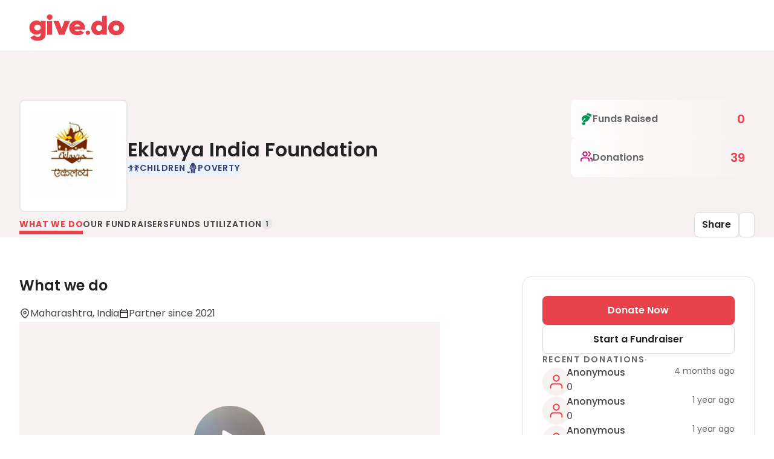

--- FILE ---
content_type: text/html; charset=utf-8
request_url: https://give.do/ngos/258
body_size: 25377
content:
<!DOCTYPE html><html><head><meta charSet="utf-8"/><meta name="viewport" content="width=device-width"/><link rel="apple-touch-icon" sizes="180x180" href="https://cfstatic.give.do/e501c4e4-668c-44b5-8a41-40a54cb18787.png" type="image/png"/><link rel="icon" sizes="32x32" href="https://cfstatic.give.do/ab41e329-d5bf-456a-9e01-45fbd8039e65.png" type="image/png"/><link rel="icon" sizes="16x16" href="https://cfstatic.give.do/2b88458a-3351-4aee-badb-be58b8cf9094.png" type="image/png"/><script defer="" async="" type="text/javascript" src="https://cfstatic.give.do/analytics/index.js?ID=GTM-5SZL6HS" data-react-helmet="true"></script><link rel="stylesheet" media="print" id="poppins-font" data-href="https://fonts.googleapis.com/css2?family=Poppins:wght@400;500;600&amp;display=swap" data-optimized-fonts="true"/><noscript><link href="https://fonts.googleapis.com/css2?family=Poppins:wght@400;500;600&amp;display=swap" rel="stylesheet"/></noscript><script>
              try {
                document.getElementById('poppins-font').onload = function() {
                  this.media = 'all';
                };
              } catch(e) {
                console.error('Error loading font-element', e?.message);
              }              
            </script><title>Eklavya India Foundation</title><meta name="title" content="Eklavya India Foundation"/><meta name="description" content="Eklavya enables marginalized youth through quality higher education and employment opportunities. We aim to improve access to quality education and opportunities among underprivileged youth through awareness, mentoring, and guidance. We work with first-generation learners coming from rural, tribal, and other underprivileged. In the last 4 years, our intervention helped 350+ students to get into premier institutes of higher education and prestigious development fellowships. Using higher education as a tool we aim to enable leadership from the grassroots. "/><link rel="canonical" href="https://give.do/ngos/258"/><meta property="og:type" content="website"/><meta property="og:title" content="Eklavya India Foundation"/><meta property="og:description" content="Eklavya enables marginalized youth through quality higher education and employment opportunities. We aim to improve access to quality education and opportunities among underprivileged youth through awareness, mentoring, and guidance. We work with first-generation learners coming from rural, tribal, and other underprivileged. In the last 4 years, our intervention helped 350+ students to get into premier institutes of higher education and prestigious development fellowships. Using higher education as a tool we aim to enable leadership from the grassroots. "/><meta property="og:image"/><meta property="og:url" content="https://give.do/ngos/258"/><meta property="twitter:card" content="summary_large_image"/><meta property="twitter:url" content="https://give.do/ngos/258"/><meta property="twitter:title" content="Eklavya India Foundation"/><meta property="twitter:description" content="Eklavya enables marginalized youth through quality higher education and employment opportunities. We aim to improve access to quality education and opportunities among underprivileged youth through awareness, mentoring, and guidance. We work with first-generation learners coming from rural, tribal, and other underprivileged. In the last 4 years, our intervention helped 350+ students to get into premier institutes of higher education and prestigious development fellowships. Using higher education as a tool we aim to enable leadership from the grassroots. "/><meta property="twitter:image"/><meta name="next-head-count" content="24"/><link rel="preconnect" href="https://fonts.gstatic.com" crossorigin /><link rel="preload" href="/_next/static/media/4c285fdca692ea22-s.p.woff2" as="font" type="font/woff2" crossorigin="anonymous" data-next-font="size-adjust"/><link rel="preload" href="/_next/static/media/eafabf029ad39a43-s.p.woff2" as="font" type="font/woff2" crossorigin="anonymous" data-next-font="size-adjust"/><link rel="preload" href="/_next/static/media/8888a3826f4a3af4-s.p.woff2" as="font" type="font/woff2" crossorigin="anonymous" data-next-font="size-adjust"/><link rel="preload" href="/_next/static/media/b957ea75a84b6ea7-s.p.woff2" as="font" type="font/woff2" crossorigin="anonymous" data-next-font="size-adjust"/><link rel="preload" href="/_next/static/css/9682eb4e290b2fde.css" as="style"/><link rel="stylesheet" href="/_next/static/css/9682eb4e290b2fde.css" data-n-g=""/><link rel="preload" href="/_next/static/css/ecf37ec0727d5170.css" as="style"/><link rel="stylesheet" href="/_next/static/css/ecf37ec0727d5170.css" data-n-p=""/><link rel="preload" href="/_next/static/css/e307775129102f3f.css" as="style"/><link rel="stylesheet" href="/_next/static/css/e307775129102f3f.css" data-n-p=""/><noscript data-n-css=""></noscript><script defer="" nomodule="" src="/_next/static/chunks/polyfills-c67a75d1b6f99dc8.js"></script><script src="/_next/static/chunks/webpack-67ad29ae2b837177.js" defer=""></script><script src="/_next/static/chunks/framework-ca706bf673a13738.js" defer=""></script><script src="/_next/static/chunks/main-181195c1242a9914.js" defer=""></script><script src="/_next/static/chunks/pages/_app-21a6bb36696c0f50.js" defer=""></script><script src="/_next/static/chunks/2afdc4b5-637cd07707f55fb1.js" defer=""></script><script src="/_next/static/chunks/fec483df-054178f012610339.js" defer=""></script><script src="/_next/static/chunks/6169-be20dd9367ec93df.js" defer=""></script><script src="/_next/static/chunks/7757-80ed6a158a958c09.js" defer=""></script><script src="/_next/static/chunks/4620-ba92dcb7cffe31d5.js" defer=""></script><script src="/_next/static/chunks/2634-920fc939afbbef83.js" defer=""></script><script src="/_next/static/chunks/2060-9fb8b62173335193.js" defer=""></script><script src="/_next/static/chunks/3687-2fb2245ca3ee5c3d.js" defer=""></script><script src="/_next/static/chunks/4796-af4794f4d9fc646e.js" defer=""></script><script src="/_next/static/chunks/1113-f05c8b8f9def1b9c.js" defer=""></script><script src="/_next/static/chunks/7660-f553f582a6ae936d.js" defer=""></script><script src="/_next/static/chunks/667-53f224e0cd55d838.js" defer=""></script><script src="/_next/static/chunks/pages/ngos/%5Bslug%5D-417dc542d07215ff.js" defer=""></script><script src="/_next/static/zyFdOrPNaOxuMrkVDE7FB/_buildManifest.js" defer=""></script><script src="/_next/static/zyFdOrPNaOxuMrkVDE7FB/_ssgManifest.js" defer=""></script><style data-href="https://fonts.googleapis.com/css2?family=Poppins:wght@400;500;600&display=swap">@font-face{font-family:'Poppins';font-style:normal;font-weight:400;font-display:swap;src:url(https://fonts.gstatic.com/l/font?kit=pxiEyp8kv8JHgFVrFJM&skey=87759fb096548f6d&v=v24) format('woff')}@font-face{font-family:'Poppins';font-style:normal;font-weight:500;font-display:swap;src:url(https://fonts.gstatic.com/l/font?kit=pxiByp8kv8JHgFVrLGT9V1g&skey=d4526a9b64c21b87&v=v24) format('woff')}@font-face{font-family:'Poppins';font-style:normal;font-weight:600;font-display:swap;src:url(https://fonts.gstatic.com/l/font?kit=pxiByp8kv8JHgFVrLEj6V1g&skey=ce7ef9d62ca89319&v=v24) format('woff')}@font-face{font-family:'Poppins';font-style:normal;font-weight:400;font-display:swap;src:url(https://fonts.gstatic.com/s/poppins/v24/pxiEyp8kv8JHgFVrJJbecnFHGPezSQ.woff2) format('woff2');unicode-range:U+0900-097F,U+1CD0-1CF9,U+200C-200D,U+20A8,U+20B9,U+20F0,U+25CC,U+A830-A839,U+A8E0-A8FF,U+11B00-11B09}@font-face{font-family:'Poppins';font-style:normal;font-weight:400;font-display:swap;src:url(https://fonts.gstatic.com/s/poppins/v24/pxiEyp8kv8JHgFVrJJnecnFHGPezSQ.woff2) format('woff2');unicode-range:U+0100-02BA,U+02BD-02C5,U+02C7-02CC,U+02CE-02D7,U+02DD-02FF,U+0304,U+0308,U+0329,U+1D00-1DBF,U+1E00-1E9F,U+1EF2-1EFF,U+2020,U+20A0-20AB,U+20AD-20C0,U+2113,U+2C60-2C7F,U+A720-A7FF}@font-face{font-family:'Poppins';font-style:normal;font-weight:400;font-display:swap;src:url(https://fonts.gstatic.com/s/poppins/v24/pxiEyp8kv8JHgFVrJJfecnFHGPc.woff2) format('woff2');unicode-range:U+0000-00FF,U+0131,U+0152-0153,U+02BB-02BC,U+02C6,U+02DA,U+02DC,U+0304,U+0308,U+0329,U+2000-206F,U+20AC,U+2122,U+2191,U+2193,U+2212,U+2215,U+FEFF,U+FFFD}@font-face{font-family:'Poppins';font-style:normal;font-weight:500;font-display:swap;src:url(https://fonts.gstatic.com/s/poppins/v24/pxiByp8kv8JHgFVrLGT9Z11lFd2JQEl8qw.woff2) format('woff2');unicode-range:U+0900-097F,U+1CD0-1CF9,U+200C-200D,U+20A8,U+20B9,U+20F0,U+25CC,U+A830-A839,U+A8E0-A8FF,U+11B00-11B09}@font-face{font-family:'Poppins';font-style:normal;font-weight:500;font-display:swap;src:url(https://fonts.gstatic.com/s/poppins/v24/pxiByp8kv8JHgFVrLGT9Z1JlFd2JQEl8qw.woff2) format('woff2');unicode-range:U+0100-02BA,U+02BD-02C5,U+02C7-02CC,U+02CE-02D7,U+02DD-02FF,U+0304,U+0308,U+0329,U+1D00-1DBF,U+1E00-1E9F,U+1EF2-1EFF,U+2020,U+20A0-20AB,U+20AD-20C0,U+2113,U+2C60-2C7F,U+A720-A7FF}@font-face{font-family:'Poppins';font-style:normal;font-weight:500;font-display:swap;src:url(https://fonts.gstatic.com/s/poppins/v24/pxiByp8kv8JHgFVrLGT9Z1xlFd2JQEk.woff2) format('woff2');unicode-range:U+0000-00FF,U+0131,U+0152-0153,U+02BB-02BC,U+02C6,U+02DA,U+02DC,U+0304,U+0308,U+0329,U+2000-206F,U+20AC,U+2122,U+2191,U+2193,U+2212,U+2215,U+FEFF,U+FFFD}@font-face{font-family:'Poppins';font-style:normal;font-weight:600;font-display:swap;src:url(https://fonts.gstatic.com/s/poppins/v24/pxiByp8kv8JHgFVrLEj6Z11lFd2JQEl8qw.woff2) format('woff2');unicode-range:U+0900-097F,U+1CD0-1CF9,U+200C-200D,U+20A8,U+20B9,U+20F0,U+25CC,U+A830-A839,U+A8E0-A8FF,U+11B00-11B09}@font-face{font-family:'Poppins';font-style:normal;font-weight:600;font-display:swap;src:url(https://fonts.gstatic.com/s/poppins/v24/pxiByp8kv8JHgFVrLEj6Z1JlFd2JQEl8qw.woff2) format('woff2');unicode-range:U+0100-02BA,U+02BD-02C5,U+02C7-02CC,U+02CE-02D7,U+02DD-02FF,U+0304,U+0308,U+0329,U+1D00-1DBF,U+1E00-1E9F,U+1EF2-1EFF,U+2020,U+20A0-20AB,U+20AD-20C0,U+2113,U+2C60-2C7F,U+A720-A7FF}@font-face{font-family:'Poppins';font-style:normal;font-weight:600;font-display:swap;src:url(https://fonts.gstatic.com/s/poppins/v24/pxiByp8kv8JHgFVrLEj6Z1xlFd2JQEk.woff2) format('woff2');unicode-range:U+0000-00FF,U+0131,U+0152-0153,U+02BB-02BC,U+02C6,U+02DA,U+02DC,U+0304,U+0308,U+0329,U+2000-206F,U+20AC,U+2122,U+2191,U+2193,U+2212,U+2215,U+FEFF,U+FFFD}</style></head><body><div id="__next"><!--$--><!--/$--><div class="MuiBox-root mui-0"><div class="MuiBox-root mui-0"><div class="CommonTemplate_MuiContainerRoot__6b49b CommonTemplate_autoWidth__skG2u MuiContainer-maxWidthLg"><div class="Template1_pageHeaderWithLoginContainer__JvhLc  MuiBox-root mui-1b7bwed"><div class="Template1_pageHeaderWithLoginWrap__oIJgz MuiBox-root mui-0" id=""><div class="Template1_pageHeader__XVEKI MuiBox-root mui-0"><div class="Template1_logo__8ybB9 MuiBox-root mui-0"><img src="https://cfstatic.give.do/b8c4c890-4d19-4066-95ed-6d9a062fa3c7.png" alt="Give Logo"/></div></div><div class="Template1_pageHeader__XVEKI MuiBox-root mui-0"></div></div></div><div class="NgoProfile_stickSectionsWrapper__iYUuw MuiBox-root mui-0" style="visibility:hidden"><div class="StickySectionsBar_wrapper__BowNc StickySectionsBar_wrapperHidden__DvGpj MuiBox-root mui-0"><div class="HeroSection_wrapper__I2Pp7 MuiBox-root mui-0"><div class="HeroSection_container__39jA2 MuiBox-root mui-0"><div class="HeroSection_wrapperSectionName__rqPsS MuiBox-root mui-0"><div class="HeroSection_containerSectionName__82b8g MuiBox-root mui-0"><p class="MuiTypography-root MuiTypography-body1 HeroSection_headingText__49rAb 
                    HeroSection_headingTextActive__ubULb mui-jsvbyi">What We Do</p></div><div class="HeroSection_headingActive__9eJ28 MuiBox-root mui-0" style="width:100%"></div></div><div class="HeroSection_wrapperSectionName__rqPsS MuiBox-root mui-0"><div class="HeroSection_containerSectionName__82b8g MuiBox-root mui-0"><p class="MuiTypography-root MuiTypography-body1 HeroSection_headingText__49rAb 
                    HeroSection_headingTextInactive__1fjcr mui-jsvbyi">Our Fundraisers</p></div><div class="HeroSection_headingInActive__Frlul MuiBox-root mui-0" style="width:100%"></div></div><div class="HeroSection_wrapperSectionName__rqPsS MuiBox-root mui-0"><div class="HeroSection_containerSectionName__82b8g MuiBox-root mui-0"><p class="MuiTypography-root MuiTypography-body1 HeroSection_headingText__49rAb 
                    HeroSection_headingTextInactive__1fjcr mui-jsvbyi">Funds Utilization</p><div class="HeroSection_countBox__Mi7aV HeroSection_sectionCountBox__PuMq_ HeroSection_countBoxInactive__7u2ah MuiBox-root mui-0"><p class="MuiTypography-root MuiTypography-body1 HeroSection_countText__uhlSD HeroSection_countTextInactive___qHGm mui-jsvbyi">1</p></div></div><div class="HeroSection_headingInActive__Frlul MuiBox-root mui-0" style="width:100%"></div></div></div><div class="MuiBox-root mui-0"><div class="HeroSection_btnsWrapper__eNh98 MuiBox-root mui-0"><button class="HeroSection_buttons__zqAhx" style="gap:8px"><svg class="MuiSvgIcon-root MuiSvgIcon-fontSizeMedium mui-vubbuv" focusable="false" aria-hidden="true" viewBox="0 0 24 24" data-testid="ShareOutlinedIcon"><path d="M18 16.08c-.76 0-1.44.3-1.96.77L8.91 12.7c.05-.23.09-.46.09-.7s-.04-.47-.09-.7l7.05-4.11c.54.5 1.25.81 2.04.81 1.66 0 3-1.34 3-3s-1.34-3-3-3-3 1.34-3 3c0 .24.04.47.09.7L8.04 9.81C7.5 9.31 6.79 9 6 9c-1.66 0-3 1.34-3 3s1.34 3 3 3c.79 0 1.5-.31 2.04-.81l7.12 4.16c-.05.21-.08.43-.08.65 0 1.61 1.31 2.92 2.92 2.92s2.92-1.31 2.92-2.92c0-1.61-1.31-2.92-2.92-2.92M18 4c.55 0 1 .45 1 1s-.45 1-1 1-1-.45-1-1 .45-1 1-1M6 13c-.55 0-1-.45-1-1s.45-1 1-1 1 .45 1 1-.45 1-1 1m12 7.02c-.55 0-1-.45-1-1s.45-1 1-1 1 .45 1 1-.45 1-1 1"></path></svg>Share</button><div class="HeroSection_buttons__zqAhx"><svg class="MuiSvgIcon-root MuiSvgIcon-fontSizeMedium mui-vubbuv" focusable="false" aria-hidden="true" viewBox="0 0 24 24" data-testid="MoreHorizOutlinedIcon"><path d="M6 10c-1.1 0-2 .9-2 2s.9 2 2 2 2-.9 2-2-.9-2-2-2m12 0c-1.1 0-2 .9-2 2s.9 2 2 2 2-.9 2-2-.9-2-2-2m-6 0c-1.1 0-2 .9-2 2s.9 2 2 2 2-.9 2-2-.9-2-2-2"></path></svg></div></div></div></div></div></div><div class="HeroSection_HeroWrapper__ub7vw MuiBox-root mui-0"><div class="HeroSection_HeroContainer__LL4U1 MuiBox-root mui-0"><div class="HeroSection_ngoSummary__IoHuC MuiBox-root mui-0"><div class="HeroSection_ngoDetails__x4at2 MuiBox-root mui-0"><div class="HeroSection_ngoLogo__o2_tB MuiBox-root mui-0"><img class="HeroSection_logo__56qfH" src="https://cfstatic.give.do/9e4f5e99-55c3-44cc-8d28-3e37a51ccfd2.jpg" alt="ngo-logo"/></div><div class="HeroSection_causesAndName__VHEif MuiBox-root mui-0"><p class="MuiTypography-root MuiTypography-body1 HeroSection_ngoName__i8TBO mui-jsvbyi">Eklavya India Foundation</p><div class="HeroSection_causeChipsContainer__yBBlP MuiBox-root mui-0"><div class="MuiButtonBase-root MuiChip-root MuiChip-filled MuiChip-sizeMedium MuiChip-colorDefault MuiChip-clickable MuiChip-clickableColorDefault MuiChip-filledDefault HeroSection_causeChip__Zsyew mui-1flr37v" tabindex="0" role="button"><span class="MuiChip-label MuiChip-labelMedium mui-9iedg7"><div class="HeroSection_chipContent__1Ecbu"><svg viewBox="0 0 48 48" width="20" height="20" fill="none" xmlns="http://www.w3.org/2000/svg"><path d="M45.9029 22.1875C45.6355 21.5646 44.8963 21.2697 44.2534 21.5272C39.9796 23.2401 36.5471 23.3441 33.8925 22.7703C33.8284 22.7505 33.7634 22.7386 33.6984 22.7297C29.1688 21.6799 26.9752 18.6573 26.8266 18.4451C26.4389 17.8855 25.6552 17.7347 25.0783 18.1072C24.4975 18.4806 24.3391 19.2382 24.7259 19.7992C24.763 19.8541 26.9561 22.932 31.382 24.5465C30.811 26.1148 29.842 29.1274 29.581 32.1486C29.581 32.1486 29.8435 32.1978 30.2864 32.2668C30.0703 34.3289 30.0151 35.9005 30.0117 36.0489C29.9902 36.7229 30.5377 37.2854 31.2339 37.3062C31.2471 37.3062 31.2608 37.3071 31.2735 37.3071C31.953 37.3071 32.5128 36.7853 32.5343 36.1245C32.5358 36.0896 32.5886 34.5662 32.7939 32.5678C33.5033 32.6288 34.2757 32.6747 35.0594 32.6813C36.5588 35.9775 38.5735 37.6157 38.7119 37.7254C38.9461 37.9097 39.2282 37.9995 39.5078 37.9995C39.8745 37.9995 40.2377 37.8464 40.4885 37.55C40.928 37.0278 40.8468 36.2592 40.3061 35.8329C40.2812 35.8135 38.9549 34.7297 37.7722 32.5125C38.4699 32.4043 39.1133 32.2384 39.653 31.9926C39.653 31.9926 38.4005 28.2937 38.3159 25.4578C40.3785 25.3051 42.6772 24.8013 45.2209 23.7823C45.8653 23.5247 46.1708 22.81 45.9029 22.1875ZM22.9243 18.1119C22.3464 17.7375 21.5637 17.8864 21.1741 18.4437C21.0333 18.6455 18.8397 21.679 14.3009 22.7301C14.2349 22.7396 14.1694 22.7519 14.1048 22.7713C11.4507 23.3441 8.01918 23.2396 3.74583 21.5272C3.10197 21.2692 2.36277 21.5646 2.09682 22.1875C1.8294 22.81 2.13495 23.5247 2.7793 23.7823C5.89644 25.0315 8.64935 25.5155 11.0444 25.5155C11.0723 25.5155 11.0982 25.5117 11.126 25.5117C11.2835 26.4934 11.4604 27.9628 11.4282 29.5136C10.2627 33.7065 7.83096 35.7232 7.68869 35.8372C7.15238 36.2625 7.0727 37.0287 7.51171 37.5505C7.76153 37.8469 8.12429 38 8.49095 38C8.77157 38 9.05317 37.9102 9.28783 37.7259C9.45014 37.5978 12.2241 35.3395 13.6829 30.7359C14.0994 30.6583 14.5336 30.5983 14.9613 30.5714C15.373 33.463 15.4644 36.0787 15.4659 36.1245C15.4874 36.7848 16.0477 37.3076 16.7267 37.3076C16.7399 37.3076 16.7526 37.3066 16.7668 37.3066C17.4625 37.2858 18.0095 36.7234 17.9885 36.0494C17.9831 35.8575 17.8942 33.2938 17.4791 30.3592C17.4874 29.0216 17.4762 26.3743 17.3012 24.2804C21.2694 22.6162 23.2392 19.8512 23.2748 19.7992C23.6586 19.2392 23.5017 18.4862 22.9243 18.1119ZM12.7428 22.3879C15.3593 22.3879 17.4801 20.3376 17.4801 17.808C17.4801 15.2784 15.3593 13.228 12.7428 13.228C10.1263 13.228 8.005 15.2784 8.005 17.808C8.005 20.3376 10.1268 22.3879 12.7428 22.3879ZM32.3295 14.325C32.4214 14.4829 32.3989 14.6833 32.2767 14.8213C31.779 15.379 31.4177 16.0587 31.2456 16.8372C30.6771 19.4107 32.4639 21.9408 35.2022 22.3284C37.6491 22.6744 40.0035 21.0796 40.5144 18.741C40.6826 17.972 40.6391 17.2115 40.4215 16.5087C40.3687 16.3366 40.4333 16.1466 40.5819 16.0388C41.9317 15.0557 40.6601 19.6196 45.4971 18.5855C42.5139 17.9105 43.9933 15.2713 43.6267 14.2054C43.2756 13.2077 41.435 12.321 39.784 14.8553C39.7244 14.9484 39.5904 14.956 39.5185 14.8714C38.8639 14.1019 37.957 13.5409 36.8707 13.3159C35.7928 13.0928 34.7206 13.245 33.8049 13.6827C33.7037 13.7314 33.5854 13.6718 33.5698 13.5636C33.1278 10.6029 31.0711 10.6837 30.3295 11.456C29.5433 12.2837 29.7765 15.2769 26.7689 14.7135C30.7333 17.5669 31.5096 12.9146 32.3295 14.325Z" fill="#363F72"></path></svg><p class="MuiTypography-root MuiTypography-body1 HeroSection_causeChipText__fUtmH mui-jsvbyi">Children</p></div></span></div><div class="MuiButtonBase-root MuiChip-root MuiChip-filled MuiChip-sizeMedium MuiChip-colorDefault MuiChip-clickable MuiChip-clickableColorDefault MuiChip-filledDefault HeroSection_causeChip__Zsyew mui-1flr37v" tabindex="0" role="button"><span class="MuiChip-label MuiChip-labelMedium mui-9iedg7"><div class="HeroSection_chipContent__1Ecbu"><svg width="20" height="20" viewBox="0 0 48 48" fill="none" xmlns="http://www.w3.org/2000/svg"><path d="M11.5095 37.2808C9.56098 37.2387 7.61972 37.532 5.77064 38.148C5.62823 38.1954 5.49673 38.2707 5.38386 38.3696C5.27099 38.4685 5.17903 38.589 5.1134 38.7239C5.04776 38.8589 5.00976 39.0055 5.00165 39.1553C4.99353 39.3052 5.01546 39.4551 5.06614 39.5964C5.47508 40.7372 6.14164 41.7683 7.01399 42.6095C7.88635 43.4508 8.94098 44.0795 10.0959 44.4467C10.7768 44.6633 11.5081 44.6633 12.189 44.4467C13.3437 44.0794 14.3982 43.4506 15.2704 42.6093C16.1425 41.7681 16.809 40.7371 17.2178 39.5964C17.2685 39.4553 17.2906 39.3056 17.2827 39.1559C17.2747 39.0062 17.237 38.8596 17.1716 38.7247C17.1062 38.5897 17.0146 38.4692 16.902 38.3702C16.7895 38.2712 16.6582 38.1957 16.5161 38.148C14.9001 37.6097 13.2124 37.3174 11.5095 37.2808ZM11.5002 38.0684C13.1234 38.1036 14.732 38.3825 16.2723 38.8957C16.3396 38.9181 16.3981 38.9611 16.4396 39.0186C16.4811 39.0761 16.5035 39.1452 16.5035 39.2162C16.5035 39.2871 16.4811 39.3562 16.4396 39.4137C16.3981 39.4713 16.3396 39.5143 16.2723 39.5367C12.9457 40.6455 9.34931 40.6455 6.02276 39.5367C5.95545 39.5143 5.89689 39.4713 5.8554 39.4137C5.8139 39.3562 5.79157 39.2871 5.79157 39.2162C5.79157 39.1452 5.8139 39.0761 5.8554 39.0186C5.89689 38.9611 5.95545 38.9181 6.02276 38.8957C7.78757 38.3076 9.64045 38.0278 11.5002 38.0684Z" fill="#363F72"></path><path d="M36.6911 11.8324C36.6971 10.806 36.5001 9.78861 36.1115 8.83861C35.7228 7.8886 35.1502 7.02484 34.4265 6.29694C33.7029 5.56903 32.8424 4.99132 31.8947 4.59714C30.947 4.20296 29.9307 4 28.9042 4C27.8778 4 26.8615 4.20296 25.9138 4.59714C24.966 4.99132 24.1056 5.56903 23.3819 6.29694C22.6582 7.02484 22.0856 7.8886 21.697 8.83861C21.3083 9.78861 21.1113 10.806 21.1173 11.8324C21.1113 12.8589 21.3083 13.8764 21.697 14.8264C22.0856 15.7764 22.6582 16.6401 23.3819 17.368C24.1056 18.096 24.966 18.6737 25.9138 19.0678C26.8615 19.462 27.8778 19.665 28.9042 19.665C29.9307 19.665 30.947 19.462 31.8947 19.0678C32.8424 18.6737 33.7029 18.096 34.4265 17.368C35.1502 16.6401 35.7228 15.7764 36.1115 14.8264C36.5001 13.8764 36.6971 12.8589 36.6911 11.8324Z" fill="#363F72"></path><path d="M21.1671 36.9395L22.7003 38.2294L20.1641 39.8272V40.9266C20.1641 41.9625 20.5756 42.956 21.3081 43.6885C22.0406 44.421 23.034 44.8326 24.07 44.8326C25.1059 44.8326 26.0993 44.421 26.8318 43.6885C27.5643 42.956 27.9758 41.9625 27.9758 40.9266V30.713C27.9758 29.6771 27.5643 28.6837 26.8318 27.9512C26.0993 27.2187 25.1059 26.8071 24.07 26.8071C23.034 26.8071 22.0406 27.2187 21.3081 27.9512C20.5756 28.6837 20.1641 29.6771 20.1641 30.713V34.8941L22.0553 35.5689L21.1671 36.9395Z" fill="#363F72"></path><path d="M37.6605 34.826V30.7144C37.6405 29.6921 37.2203 28.7185 36.4902 28.0026C35.7602 27.2868 34.7785 26.8857 33.7561 26.8857C32.7336 26.8857 31.7519 27.2868 31.0219 28.0026C30.2918 28.7185 29.8716 29.6921 29.8516 30.7144V40.928C29.8716 41.9503 30.2918 42.9239 31.0219 43.6398C31.7519 44.3557 32.7336 44.7567 33.7561 44.7567C34.7785 44.7567 35.7602 44.3557 36.4902 43.6398C37.2203 42.9239 37.6405 41.9503 37.6605 40.928V40.1507L36.2381 38.8196L36.7752 36.9891L35.2032 35.9604L37.6605 34.826Z" fill="#363F72"></path><path d="M19.3766 28.9101C18.4878 29.0086 17.5962 28.7515 16.8963 28.1948C16.1964 27.6382 15.7452 26.8273 15.6412 25.9392C15.6359 24.9868 15.6686 24.0347 15.7393 23.085L17.9857 21.9964L17.3604 20.6581L17.9146 19.7317L16.4775 18.0398C16.6883 17.0787 16.9386 16.1269 17.2279 15.1865C17.4539 14.5043 17.8166 13.8754 18.2939 13.3383C18.7713 12.8011 19.3532 12.367 20.0041 12.0625C20.0667 14.3838 21.0328 16.5889 22.6967 18.2086C24.3607 19.8283 26.5911 20.7346 28.9132 20.7346C31.2353 20.7346 33.4657 19.8283 35.1296 18.2086C36.7936 16.5889 37.7597 14.3838 37.8223 12.0625C38.4732 12.367 39.0552 12.8011 39.5326 13.3383C40.01 13.8754 40.3728 14.5043 40.5988 15.1865C40.9435 16.304 41.2333 17.4377 41.467 18.5836L39.7772 20.5351L41.9526 21.6309C42.1174 23.0609 42.1958 24.4996 42.1873 25.9392C42.0832 26.8273 41.632 27.6382 40.9322 28.1948C40.2323 28.7515 39.3406 29.0086 38.4519 28.9101C38.0729 27.9238 37.3931 27.0818 36.5088 26.5036C35.6245 25.9254 34.5806 25.6402 33.5251 25.6887C32.4696 25.7371 31.4562 26.1165 30.6285 26.7732C29.8008 27.43 29.2009 28.3307 28.9139 29.3475C28.7095 28.6225 28.345 27.9525 27.8471 27.3872C28.0207 27.0797 28.2022 26.7768 28.3915 26.4788C28.7097 25.9787 29.1235 25.5463 29.6092 25.2066C30.0948 24.8668 30.6428 24.6263 31.2217 24.4988C33.3375 24.0328 35.5256 23.9992 37.6548 24.3996C37.576 22.5361 37.3305 20.6832 36.9215 18.8634L35.7983 18.9979C36.1067 20.3445 36.3222 21.7107 36.4433 23.0869C33.8974 22.825 31.3252 23.1343 28.9139 23.992C26.5026 23.1343 23.9304 22.825 21.3845 23.0869C21.5056 21.7107 21.7211 20.3445 22.0295 18.9979L20.9059 18.8634C20.4961 20.6832 20.2498 22.536 20.1702 24.3996C22.8131 23.9023 25.5385 24.0756 28.0972 24.9034C27.7017 25.4566 27.3325 26.0279 26.9908 26.6159C26.3656 26.1705 25.6467 25.8742 24.8893 25.7495C24.1318 25.6248 23.3559 25.6751 22.6209 25.8965C21.8859 26.1179 21.2113 26.5046 20.6488 27.027C20.0863 27.5493 19.6518 28.1935 19.3766 28.9101Z" fill="#363F72"></path></svg><p class="MuiTypography-root MuiTypography-body1 HeroSection_causeChipText__fUtmH mui-jsvbyi">Poverty</p></div></span></div></div></div></div><div class="HeroSection_ngoStats___jHNk MuiBox-root mui-0"><div class="HeroSection_statsMainWrapper__Jhnwq MuiBox-root mui-0"><div class="HeroSection_statsWrapper__uznH6 MuiBox-root mui-0"><div class="HeroSection_statContainer__Bt6_H MuiBox-root mui-0"><div class="HeroSection_statHeading__XqKO_ MuiBox-root mui-0"><img class="HeroSection_statImage__D_gpl" src="https://letzchangetestfilesgivedo.s3.amazonaws.com/15a5a9c3-7e90-4286-9bc5-2ddcd3c3fa43.png" alt="fc-icon"/><p class="MuiTypography-root MuiTypography-body1 HeroSection_statHeadingText__sZRPB mui-jsvbyi">Funds Raised</p></div><p class="MuiTypography-root MuiTypography-body1 HeroSection_statValue__VkrPp mui-jsvbyi"><span style="font-family:roboto"></span>0</p></div><div class="HeroSection_statContainer__Bt6_H MuiBox-root mui-0"><div class="HeroSection_statHeading__XqKO_ MuiBox-root mui-0"><svg width="20" height="20" viewBox="0 0 16 16" fill="none" xmlns="http://www.w3.org/2000/svg"><g clip-path="url(#clip0_998_589)"><path d="M11.3327 14V12.6667C11.3327 11.9594 11.0517 11.2811 10.5516 10.781C10.0515 10.281 9.37326 10 8.66602 10H3.33268C2.62544 10 1.94716 10.281 1.44706 10.781C0.946967 11.2811 0.666016 11.9594 0.666016 12.6667V14" stroke="#c11574" stroke-width="1.6" stroke-linecap="round" stroke-linejoin="round"></path><path d="M6.00065 7.33333C7.47341 7.33333 8.66732 6.13943 8.66732 4.66667C8.66732 3.19391 7.47341 2 6.00065 2C4.52789 2 3.33398 3.19391 3.33398 4.66667C3.33398 6.13943 4.52789 7.33333 6.00065 7.33333Z" stroke="#c11574" stroke-width="1.6" stroke-linecap="round" stroke-linejoin="round"></path><path d="M15.334 14.0002V12.6669C15.3335 12.0761 15.1369 11.5021 14.7749 11.0351C14.4129 10.5682 13.9061 10.2346 13.334 10.0869" stroke="#c11574" stroke-width="1.6" stroke-linecap="round" stroke-linejoin="round"></path><path d="M10.666 2.08691C11.2396 2.23378 11.748 2.56738 12.1111 3.03512C12.4742 3.50286 12.6712 4.07813 12.6712 4.67025C12.6712 5.26236 12.4742 5.83763 12.1111 6.30537C11.748 6.77311 11.2396 7.10671 10.666 7.25358" stroke="#c11574" stroke-width="1.6" stroke-linecap="round" stroke-linejoin="round"></path></g><defs><clipPath id="clip0_998_589"><rect width="20" height="20" fill="white"></rect></clipPath></defs></svg><p class="MuiTypography-root MuiTypography-body1 HeroSection_statHeadingText__sZRPB mui-jsvbyi">Donations</p></div><p class="MuiTypography-root MuiTypography-body1 HeroSection_statValue__VkrPp mui-jsvbyi">39</p></div></div></div></div></div><div class="HeroSection_sectionsContainer__d0_BU MuiBox-root mui-0"><div class="HeroSection_sectionsWrapper__03OBN"><div class="HeroSection_wrapper__I2Pp7 MuiBox-root mui-0"><div class="HeroSection_container__39jA2 MuiBox-root mui-0"><div class="HeroSection_wrapperSectionName__rqPsS MuiBox-root mui-0"><div class="HeroSection_containerSectionName__82b8g MuiBox-root mui-0"><p class="MuiTypography-root MuiTypography-body1 HeroSection_headingText__49rAb 
                    HeroSection_headingTextActive__ubULb mui-jsvbyi">What We Do</p></div><div class="HeroSection_headingActive__9eJ28 MuiBox-root mui-0" style="width:100%"></div></div><div class="HeroSection_wrapperSectionName__rqPsS MuiBox-root mui-0"><div class="HeroSection_containerSectionName__82b8g MuiBox-root mui-0"><p class="MuiTypography-root MuiTypography-body1 HeroSection_headingText__49rAb 
                    HeroSection_headingTextInactive__1fjcr mui-jsvbyi">Our Fundraisers</p></div><div class="HeroSection_headingInActive__Frlul MuiBox-root mui-0" style="width:100%"></div></div><div class="HeroSection_wrapperSectionName__rqPsS MuiBox-root mui-0"><div class="HeroSection_containerSectionName__82b8g MuiBox-root mui-0"><p class="MuiTypography-root MuiTypography-body1 HeroSection_headingText__49rAb 
                    HeroSection_headingTextInactive__1fjcr mui-jsvbyi">Funds Utilization</p><div class="HeroSection_countBox__Mi7aV HeroSection_sectionCountBox__PuMq_ HeroSection_countBoxInactive__7u2ah MuiBox-root mui-0"><p class="MuiTypography-root MuiTypography-body1 HeroSection_countText__uhlSD HeroSection_countTextInactive___qHGm mui-jsvbyi">1</p></div></div><div class="HeroSection_headingInActive__Frlul MuiBox-root mui-0" style="width:100%"></div></div></div><div class="MuiBox-root mui-0"><div class="HeroSection_btnsWrapper__eNh98 MuiBox-root mui-0"><button class="HeroSection_buttons__zqAhx" style="gap:8px"><svg class="MuiSvgIcon-root MuiSvgIcon-fontSizeMedium mui-vubbuv" focusable="false" aria-hidden="true" viewBox="0 0 24 24" data-testid="ShareOutlinedIcon"><path d="M18 16.08c-.76 0-1.44.3-1.96.77L8.91 12.7c.05-.23.09-.46.09-.7s-.04-.47-.09-.7l7.05-4.11c.54.5 1.25.81 2.04.81 1.66 0 3-1.34 3-3s-1.34-3-3-3-3 1.34-3 3c0 .24.04.47.09.7L8.04 9.81C7.5 9.31 6.79 9 6 9c-1.66 0-3 1.34-3 3s1.34 3 3 3c.79 0 1.5-.31 2.04-.81l7.12 4.16c-.05.21-.08.43-.08.65 0 1.61 1.31 2.92 2.92 2.92s2.92-1.31 2.92-2.92c0-1.61-1.31-2.92-2.92-2.92M18 4c.55 0 1 .45 1 1s-.45 1-1 1-1-.45-1-1 .45-1 1-1M6 13c-.55 0-1-.45-1-1s.45-1 1-1 1 .45 1 1-.45 1-1 1m12 7.02c-.55 0-1-.45-1-1s.45-1 1-1 1 .45 1 1-.45 1-1 1"></path></svg>Share</button><div class="HeroSection_buttons__zqAhx"><svg class="MuiSvgIcon-root MuiSvgIcon-fontSizeMedium mui-vubbuv" focusable="false" aria-hidden="true" viewBox="0 0 24 24" data-testid="MoreHorizOutlinedIcon"><path d="M6 10c-1.1 0-2 .9-2 2s.9 2 2 2 2-.9 2-2-.9-2-2-2m12 0c-1.1 0-2 .9-2 2s.9 2 2 2 2-.9 2-2-.9-2-2-2m-6 0c-1.1 0-2 .9-2 2s.9 2 2 2 2-.9 2-2-.9-2-2-2"></path></svg></div></div></div></div></div></div></div></div><div class="NgoProfile_bodyWrapper__VIBsn MuiBox-root mui-0"><div class="DetailsSection_detailsContainer__gZLWu MuiBox-root mui-0"><div class="DetailsSection_leftSection__MCvB2 MuiBox-root mui-0"><div><div class="WhatDoWeDo_wrapper__k9seC MuiBox-root mui-0"><div class="WhatDoWeDo_whatWeDo__j_1X0 MuiBox-root mui-0"><p class="MuiTypography-root MuiTypography-body1 WhatDoWeDo_heading__JpxMo mui-jsvbyi">What we do</p><div class="WhatDoWeDo_whatWeDoContent__e7NAV MuiBox-root mui-0"><div class="WhatDoWeDo_startAndLocationWrapper__TTEi5 MuiBox-root mui-0"><div class="WhatDoWeDo_startAndLocation__gkgX5 MuiBox-root mui-0"><svg xmlns="http://www.w3.org/2000/svg" width="18" height="18" viewBox="0 0 18 18" fill="none"><path fill-rule="evenodd" clip-rule="evenodd" d="M9.13636 2.25C7.70781 2.25 6.33777 2.81749 5.32763 3.82763C4.31749 4.83777 3.75 6.20781 3.75 7.63636C3.75 9.72127 5.10839 11.7543 6.61265 13.3421C7.34944 14.1199 8.08877 14.7568 8.64475 15.1995C8.83273 15.3492 8.99906 15.4761 9.13636 15.5782C9.27367 15.4761 9.43999 15.3492 9.62798 15.1995C10.184 14.7568 10.9233 14.1199 11.6601 13.3421C13.1643 11.7543 14.5227 9.72127 14.5227 7.63636C14.5227 6.20781 13.9552 4.83777 12.9451 3.82763C11.935 2.81749 10.5649 2.25 9.13636 2.25ZM9.13636 16.5C8.72034 17.124 8.72015 17.1239 8.71994 17.1238L8.7179 17.1224L8.71324 17.1193L8.69736 17.1085C8.68392 17.0994 8.66481 17.0863 8.64042 17.0695C8.59165 17.0357 8.52169 16.9865 8.43357 16.9229C8.25742 16.7957 8.00825 16.6101 7.71036 16.3729C7.11577 15.8995 6.32102 15.2154 5.52372 14.3738C3.95979 12.7229 2.25 10.3242 2.25 7.63636C2.25 5.80999 2.97553 4.05841 4.26697 2.76697C5.55841 1.47553 7.30999 0.75 9.13636 0.75C10.9627 0.75 12.7143 1.47553 14.0058 2.76697C15.2972 4.05841 16.0227 5.80999 16.0227 7.63636C16.0227 10.3242 14.3129 12.7229 12.749 14.3738C11.9517 15.2154 11.157 15.8995 10.5624 16.3729C10.2645 16.6101 10.0153 16.7957 9.83915 16.9229C9.75104 16.9865 9.68108 17.0357 9.6323 17.0695C9.60791 17.0863 9.58881 17.0994 9.57536 17.1085L9.55949 17.1193L9.55483 17.1224L9.55333 17.1234C9.55312 17.1236 9.55239 17.124 9.13636 16.5ZM9.13636 16.5L9.55239 17.124C9.30046 17.292 8.97186 17.2917 8.71994 17.1238L9.13636 16.5ZM9.13636 6.34091C8.4209 6.34091 7.84091 6.9209 7.84091 7.63636C7.84091 8.35182 8.4209 8.93182 9.13636 8.93182C9.85182 8.93182 10.4318 8.35182 10.4318 7.63636C10.4318 6.9209 9.85182 6.34091 9.13636 6.34091ZM6.34091 7.63636C6.34091 6.09248 7.59248 4.84091 9.13636 4.84091C10.6803 4.84091 11.9318 6.09248 11.9318 7.63636C11.9318 9.18025 10.6803 10.4318 9.13636 10.4318C7.59248 10.4318 6.34091 9.18025 6.34091 7.63636Z" fill="#444444"></path></svg><p class="MuiTypography-root MuiTypography-body1 WhatDoWeDo_whatWeDoText__klQdS mui-jsvbyi">Maharashtra, India</p></div><div class="WhatDoWeDo_startAndLocation__gkgX5 MuiBox-root mui-0"><svg class="MuiSvgIcon-root MuiSvgIcon-fontSizeMedium WhatDoWeDo_iconImg__bVBrT mui-vubbuv" focusable="false" aria-hidden="true" viewBox="0 0 24 24" data-testid="CalendarTodayOutlinedIcon"><path d="M20 3h-1V1h-2v2H7V1H5v2H4c-1.1 0-2 .9-2 2v16c0 1.1.9 2 2 2h16c1.1 0 2-.9 2-2V5c0-1.1-.9-2-2-2m0 18H4V10h16zm0-13H4V5h16z"></path></svg><p class="MuiTypography-root MuiTypography-body1 WhatDoWeDo_whatWeDoText__klQdS mui-jsvbyi">Partner since 2021</p></div></div><div class="MuiBox-root mui-0"></div><div class="WhatDoWeDo_imageWrapper__AImvF MuiBox-root mui-0"><div class="slider-img-wrapper" style="background:#F8F1F1;position:relative;cursor:pointer"><img src="https://cfstatic.give.do/5fd43a48-dc26-4dbf-9c78-19015ac121e2.webp" alt="video" class="videoImg"/><span class=" lazy-load-image-background blur" style="color:transparent;display:inline-block"><span class="WhatDoWeDo_thumbnail__44ULp" style="display:inline-block"></span></span></div><div></div></div></div></div><div class="AppealCard_wrapper__n6adN MuiBox-root mui-0"><div class="AppealCard_content__4apsh MuiBox-root mui-0"><p class="MuiTypography-root MuiTypography-body1 AppealCard_title__ng6oA mui-jsvbyi">Help them achieve their goals</p><p class="MuiTypography-root MuiTypography-body1 AppealCard_subTitle__pcFIN mui-jsvbyi">If the work that they are doing resonates with you, please donate what can to help them achieve new heights</p></div><button class="primary_cta AppealCard_donateBtn__hN1sK">Donate Now</button></div><hr class="MuiDivider-root MuiDivider-fullWidth mui-39bbo6" style="margin:48px 0"/></div></div><div><div class="HowWeUtiliseFunds_wrapper__s4CW4 MuiBox-root mui-0"><p class="MuiTypography-root MuiTypography-body1 HowWeUtiliseFunds_title___mx8M mui-jsvbyi">How we utilise funds</p><div class="HowWeUtiliseFunds_updatesWrapper__7uYJZ MuiBox-root mui-0"><div class="HowWeUtiliseFunds_updateMainContainer__HGAe4 MuiBox-root mui-0"><div class="HowWeUtiliseFunds_lineSeperator__Gn_Ov   MuiBox-root mui-0" style="height:50%"></div><div class="HowWeUtiliseFunds_updateDetailsContainer__X8H7K  MuiBox-root mui-0"><div class="HowWeUtiliseFunds_updateDetails__an8Xl MuiBox-root mui-0"><p class="MuiTypography-root MuiTypography-body1 HowWeUtiliseFunds_date__UzyXQ mui-jsvbyi">12 July 2024</p></div><button class="MuiButtonBase-root MuiIconButton-root MuiIconButton-sizeSmall mui-1j7qk7u" tabindex="0" type="button" aria-label="expand"><svg class="MuiSvgIcon-root MuiSvgIcon-fontSizeMedium HowWeUtiliseFunds_arrowIcon__tCmbR mui-vubbuv" focusable="false" aria-hidden="true" viewBox="0 0 24 24" data-testid="KeyboardArrowDownIcon"><path d="M7.41 8.59 12 13.17l4.59-4.58L18 10l-6 6-6-6z"></path></svg></button></div></div></div><hr class="MuiDivider-root MuiDivider-fullWidth mui-39bbo6" style="margin:48px 0"/></div></div><div><div class="OurNgoInAction_wrapper__2OFVM MuiBox-root mui-0"><div class="AppealCard_wrapper__n6adN MuiBox-root mui-0"><div class="AppealCard_content__4apsh MuiBox-root mui-0"><p class="MuiTypography-root MuiTypography-body1 AppealCard_title__ng6oA mui-jsvbyi">Inspired by the work that they do?</p><p class="MuiTypography-root MuiTypography-body1 AppealCard_subTitle__pcFIN mui-jsvbyi">Make a meaningful impact—contribute today to support their ongoing efforts and ensure their vital work continues.</p></div><button class="primary_cta AppealCard_donateBtn__hN1sK">Donate Now</button></div><hr class="MuiDivider-root MuiDivider-fullWidth mui-39bbo6" style="margin:48px 0"/></div></div><div class="ImportantLinks_wrapper__Qar0o MuiBox-root mui-0"><p class="MuiTypography-root MuiTypography-body1 ImportantLinks_heading__8EWmP mui-jsvbyi">Important links</p><div class="ImportantLinks_linksContainer__3AFiS MuiBox-root mui-0"><div class="ImportantLinks_linkContainer__wWJE2 MuiBox-root mui-0"><div class="ImportantLinks_linkTitleAndIcon__OQP1b MuiBox-root mui-0"><div class="slider-img-wrapper" style="background:#F8F1F1;line-height:0;cursor:pointer"><span class=" lazy-load-image-background blur" style="color:transparent;display:inline-block"><span class="ImportantLinks_icon___5JyZ" style="display:inline-block"></span></span></div><div></div><p class="MuiTypography-root MuiTypography-body1 ImportantLinks_title__helNx mui-jsvbyi">Facebook</p></div><img alt="arw-out" loading="lazy" width="20" height="20" decoding="async" data-nimg="1" class="ImportantLinks_arrow__tDCrT" style="color:transparent" src="/_next/static/media/ArrowOutward.ff010311.svg"/></div><div class="ImportantLinks_linkContainer__wWJE2 MuiBox-root mui-0"><div class="ImportantLinks_linkTitleAndIcon__OQP1b MuiBox-root mui-0"><div class="slider-img-wrapper" style="background:#F8F1F1;line-height:0;cursor:pointer"><span class=" lazy-load-image-background blur" style="color:transparent;display:inline-block"><span class="ImportantLinks_icon___5JyZ" style="display:inline-block"></span></span></div><div></div><p class="MuiTypography-root MuiTypography-body1 ImportantLinks_title__helNx mui-jsvbyi">Youtube</p></div><img alt="arw-out" loading="lazy" width="20" height="20" decoding="async" data-nimg="1" class="ImportantLinks_arrow__tDCrT" style="color:transparent" src="/_next/static/media/ArrowOutward.ff010311.svg"/></div><div class="ImportantLinks_linkContainer__wWJE2 MuiBox-root mui-0"><div class="ImportantLinks_linkTitleAndIcon__OQP1b MuiBox-root mui-0"><div class="slider-img-wrapper" style="background:#F8F1F1;line-height:0;cursor:pointer"><span class=" lazy-load-image-background blur" style="color:transparent;display:inline-block"><span class="ImportantLinks_icon___5JyZ" style="display:inline-block"></span></span></div><div></div><p class="MuiTypography-root MuiTypography-body1 ImportantLinks_title__helNx mui-jsvbyi">Twitter</p></div><img alt="arw-out" loading="lazy" width="20" height="20" decoding="async" data-nimg="1" class="ImportantLinks_arrow__tDCrT" style="color:transparent" src="/_next/static/media/ArrowOutward.ff010311.svg"/></div><div class="ImportantLinks_linkContainer__wWJE2 MuiBox-root mui-0"><div class="ImportantLinks_linkTitleAndIcon__OQP1b MuiBox-root mui-0"><div class="slider-img-wrapper" style="background:#F8F1F1;line-height:0;cursor:pointer"><span class=" lazy-load-image-background blur" style="color:transparent;display:inline-block"><span class="ImportantLinks_icon___5JyZ" style="display:inline-block"></span></span></div><div></div><p class="MuiTypography-root MuiTypography-body1 ImportantLinks_title__helNx mui-jsvbyi">Instagram</p></div><img alt="arw-out" loading="lazy" width="20" height="20" decoding="async" data-nimg="1" class="ImportantLinks_arrow__tDCrT" style="color:transparent" src="/_next/static/media/ArrowOutward.ff010311.svg"/></div><div class="ImportantLinks_linkContainer__wWJE2 MuiBox-root mui-0"><div class="ImportantLinks_linkTitleAndIcon__OQP1b MuiBox-root mui-0"><div class="slider-img-wrapper" style="background:#F8F1F1;line-height:0;cursor:pointer"><span class=" lazy-load-image-background blur" style="color:transparent;display:inline-block"><span class="ImportantLinks_icon___5JyZ" style="display:inline-block"></span></span></div><div></div><p class="MuiTypography-root MuiTypography-body1 ImportantLinks_title__helNx mui-jsvbyi">Linkedin</p></div><img alt="arw-out" loading="lazy" width="20" height="20" decoding="async" data-nimg="1" class="ImportantLinks_arrow__tDCrT" style="color:transparent" src="/_next/static/media/ArrowOutward.ff010311.svg"/></div></div></div></div><div class="MuiBox-root mui-0" style="width:auto;max-width:31.6%"><div class="MuiBox-root mui-0"><div class="DetailsSection_donationWrapper__IZ71w MuiBox-root mui-0"><div class="DetailsSection_btnsContainer__ssh7n MuiBox-root mui-0"><button class="primary_cta">Donate Now</button><button class="secondary_cta">Start a Fundraiser</button></div><div class="DetailsSection_wrapper__baJM1 MuiBox-root mui-0"><div class="DetailsSection_container__jaAIs MuiBox-root mui-0"><div class="DetailsSection_headingSection__FEShH MuiBox-root mui-0"><p class="MuiTypography-root MuiTypography-body1 DetailsSection_heading__hANzG mui-jsvbyi">Recent Donations</p><div class="MuiBox-root mui-i9gxme"><hr class="MuiDivider-root MuiDivider-fullWidth mui-39bbo6"/></div></div><div class="DetailsSection_listWrapper__GmQKq MuiBox-root mui-0"><div class="DetailsSection_supporterWrapper___ZpBa MuiBox-root mui-0"><div class="MuiAvatar-root MuiAvatar-circular DetailsSection_supporterAvatar__Pm2g2 mui-1uxh2te" id="teamImg"><img alt="Anonymous" src="https://cfstatic.give.do/a5e7242a-5b11-4947-9dd0-4fc18931fe5c.webp" class="MuiAvatar-img mui-1hy9t21"/></div><div class="DetailsSection_donationDetails__zu6tx MuiBox-root mui-0"><div class="MuiBox-root mui-0" style="display:flex;flex-direction:row;gap:4px;justify-content:space-between"><p class="MuiTypography-root MuiTypography-body1 DetailsSection_itemHeading__1H1FQ mui-jsvbyi">Anonymous</p><p class="MuiTypography-root MuiTypography-body1 DetailsSection_donationTime__3ML28 mui-jsvbyi">4 months ago</p></div><p class="MuiTypography-root MuiTypography-body1 DetailsSection_amount__HATiG mui-jsvbyi"><span style="font-family:roboto"></span>0</p></div></div><div class="DetailsSection_supporterWrapper___ZpBa MuiBox-root mui-0"><div class="MuiAvatar-root MuiAvatar-circular DetailsSection_supporterAvatar__Pm2g2 mui-1uxh2te" id="teamImg"><img alt="Anonymous" src="https://cfstatic.give.do/a5e7242a-5b11-4947-9dd0-4fc18931fe5c.webp" class="MuiAvatar-img mui-1hy9t21"/></div><div class="DetailsSection_donationDetails__zu6tx MuiBox-root mui-0"><div class="MuiBox-root mui-0" style="display:flex;flex-direction:row;gap:4px;justify-content:space-between"><p class="MuiTypography-root MuiTypography-body1 DetailsSection_itemHeading__1H1FQ mui-jsvbyi">Anonymous</p><p class="MuiTypography-root MuiTypography-body1 DetailsSection_donationTime__3ML28 mui-jsvbyi">1 year ago</p></div><p class="MuiTypography-root MuiTypography-body1 DetailsSection_amount__HATiG mui-jsvbyi"><span style="font-family:roboto"></span>0</p></div></div><div class="DetailsSection_supporterWrapper___ZpBa MuiBox-root mui-0"><div class="MuiAvatar-root MuiAvatar-circular DetailsSection_supporterAvatar__Pm2g2 mui-1uxh2te" id="teamImg"><img alt="Anonymous" src="https://cfstatic.give.do/a5e7242a-5b11-4947-9dd0-4fc18931fe5c.webp" class="MuiAvatar-img mui-1hy9t21"/></div><div class="DetailsSection_donationDetails__zu6tx MuiBox-root mui-0"><div class="MuiBox-root mui-0" style="display:flex;flex-direction:row;gap:4px;justify-content:space-between"><p class="MuiTypography-root MuiTypography-body1 DetailsSection_itemHeading__1H1FQ mui-jsvbyi">Anonymous</p><p class="MuiTypography-root MuiTypography-body1 DetailsSection_donationTime__3ML28 mui-jsvbyi">1 year ago</p></div><p class="MuiTypography-root MuiTypography-body1 DetailsSection_amount__HATiG mui-jsvbyi"><span style="font-family:roboto"></span>0</p></div></div></div></div></div></div><div class="DetailsSection_similarNgosWrapper__Dh__l MuiBox-root mui-0"><div class="DetailsSection_wrapper__baJM1 MuiBox-root mui-0"><div class="DetailsSection_container__jaAIs MuiBox-root mui-0"><div class="DetailsSection_headingSection__FEShH MuiBox-root mui-0"><p class="MuiTypography-root MuiTypography-body1 DetailsSection_heading__hANzG mui-jsvbyi">Discover Similar NGOS</p><div class="MuiBox-root mui-i9gxme"><hr class="MuiDivider-root MuiDivider-fullWidth mui-39bbo6"/></div></div><div class="DetailsSection_listWrapper__GmQKq MuiBox-root mui-0"><div class="DetailsSection_ngoWrapper__QWn2e MuiBox-root mui-0"><div class="DetailsSection_ngoLogoContainer__vZqn7 MuiBox-root mui-0"><img class="DetailsSection_ngoLogo__FPLlj" src="https://cfstatic.give.do/617e1e69-72aa-4cc7-9799-05a3948aa2e2.jpg" alt="ngo_logo"/></div><p class="MuiTypography-root MuiTypography-body1 DetailsSection_itemHeading__1H1FQ DetailsSection_textHighlight__u9fcH mui-jsvbyi">Udayan Care</p></div><div class="DetailsSection_ngoWrapper__QWn2e MuiBox-root mui-0"><div class="DetailsSection_ngoLogoContainer__vZqn7 MuiBox-root mui-0"><img class="DetailsSection_ngoLogo__FPLlj" src="https://cfstatic.give.do/6f6bb231-5e7f-4ba5-a778-2010a03c885a.png" alt="ngo_logo"/></div><p class="MuiTypography-root MuiTypography-body1 DetailsSection_itemHeading__1H1FQ DetailsSection_textHighlight__u9fcH mui-jsvbyi">Pure devotion foundation</p></div><div class="DetailsSection_ngoWrapper__QWn2e MuiBox-root mui-0"><div class="DetailsSection_ngoLogoContainer__vZqn7 MuiBox-root mui-0"><img class="DetailsSection_ngoLogo__FPLlj" src="https://cfstatic.give.do/794e29df-1db4-4533-886e-c825a143918c.jpg" alt="ngo_logo"/></div><p class="MuiTypography-root MuiTypography-body1 DetailsSection_itemHeading__1H1FQ DetailsSection_textHighlight__u9fcH mui-jsvbyi">Share and Care Children&#x27;s Welfare Society</p></div><div class="DetailsSection_ngoWrapper__QWn2e MuiBox-root mui-0"><div class="DetailsSection_ngoLogoContainer__vZqn7 MuiBox-root mui-0"><img class="DetailsSection_ngoLogo__FPLlj" src="https://cfstatic.give.do/c6bd5ee4-223b-4d90-81c0-176981309b74.png" alt="ngo_logo"/></div><p class="MuiTypography-root MuiTypography-body1 DetailsSection_itemHeading__1H1FQ DetailsSection_textHighlight__u9fcH mui-jsvbyi">Satya Special School</p></div><div class="DetailsSection_ngoWrapper__QWn2e MuiBox-root mui-0"><div class="DetailsSection_ngoLogoContainer__vZqn7 MuiBox-root mui-0"><img class="DetailsSection_ngoLogo__FPLlj" src="https://cfstatic.give.do/b2175194-17ea-40b7-9cff-0a06500398f6.jfif" alt="ngo_logo"/></div><p class="MuiTypography-root MuiTypography-body1 DetailsSection_itemHeading__1H1FQ DetailsSection_textHighlight__u9fcH mui-jsvbyi">UNIQUE WELFARE FOUNDATION</p></div></div></div></div></div></div></div></div></div><div class="SameCauseFundraisers_wrapper__G2CNB MuiBox-root mui-0"><div class="SameCauseFundraisers_container__ZGQKr MuiBox-root mui-0"><p class="MuiTypography-root MuiTypography-body1 SameCauseFundraisers_heading__U6369 mui-jsvbyi">Explore fundraisers for similar cause</p><div class="SameCauseFundraisers_ngo_sf_widgets_wrapper__vEM7d MuiBox-root mui-0"><div class="SameCauseFundraisers_ngo_sf_widgetOuter__7MuD7 MuiBox-root mui-0"><div class="CampaignCard_sf_widget__nhnQB MuiBox-root mui-0"><a><div class="CampaignCard_sf_widget_img__KN824 MuiBox-root mui-0"><span style="display:inherit;position:relative;width:80px;height:80px"><span style="position:absolute;height:80px;width:80px;border:thick solid #E7424B;border-radius:50%;opacity:1;top:0;left:0;animation-fill-mode:both;animation:react-spinners-PuffLoader-puff-1, react-spinners-PuffLoader-puff-2;animation-duration:2s;animation-iteration-count:infinite;animation-timing-function:cubic-bezier(0.165, 0.84, 0.44, 1), cubic-bezier(0.3, 0.61, 0.355, 1);animation-delay:-1s"></span><span style="position:absolute;height:80px;width:80px;border:thick solid #E7424B;border-radius:50%;opacity:1;top:0;left:0;animation-fill-mode:both;animation:react-spinners-PuffLoader-puff-1, react-spinners-PuffLoader-puff-2;animation-duration:2s;animation-iteration-count:infinite;animation-timing-function:cubic-bezier(0.165, 0.84, 0.44, 1), cubic-bezier(0.3, 0.61, 0.355, 1);animation-delay:0s"></span></span></div></a><div class="CampaignCard_sf_widget_content__y74_G MuiBox-root mui-0"><div class="MuiBox-root mui-0" style="margin-bottom:16px"><a><div class="CampaignCard_fundraiser_name_container__8WDIL"><h3>Help provide shelter, food, clothes and medical support to abandoned widow mothers of Vrindavan. Donate now</h3><div class="CampaignCard_creator_name_container__Cf0RT MuiBox-root mui-8atqhb"><p class="CampaignCard_creator_name__hk6Fm">by <span>Maitri</span> </p></div></div><div class="CampaignCard_sfw_progress__376B4 MuiBox-root mui-0"><div class="CampaignCard_supporterNdays__d0SRd MuiBox-root mui-0"><div class="CampaignCard_supporter__FqMau MuiBox-root mui-0"><div class="slider-img-wrapper" style="background:#F8F1F1;cursor:pointer"><span class=" lazy-load-image-background blur" style="color:transparent;display:inline-block"><span class="" style="display:inline-block"></span></span></div><div></div><span>23208<!-- --> Donations</span></div><div class="CampaignCard_days__cP9Va MuiBox-root mui-0"><svg class="MuiSvgIcon-root MuiSvgIcon-fontSizeMedium mui-vubbuv" focusable="false" aria-hidden="true" viewBox="0 0 24 24" data-testid="WatchLaterOutlinedIcon"><path d="M12 2C6.5 2 2 6.5 2 12s4.5 10 10 10 10-4.5 10-10S17.5 2 12 2m0 18c-4.41 0-8-3.59-8-8s3.59-8 8-8 8 3.59 8 8-3.59 8-8 8m.5-13H11v6l5.2 3.2.8-1.3-4.5-2.7z"></path></svg><span>2<!-- --> Days Left</span></div></div><div class="CampaignCard_sfw_progressBar__ftVcH MuiBox-root mui-0"><span class="MuiLinearProgress-root CampaignCard_barRoot__9DqRr MuiLinearProgress-colorPrimary CampaignCard_colorPrimary__v_NGc MuiLinearProgress-determinate mui-1lqh7gg" role="progressbar" aria-valuenow="64" aria-valuemin="0" aria-valuemax="100"><span class="MuiLinearProgress-bar MuiLinearProgress-barColorPrimary CampaignCard_inProgressBar__iQuVg MuiLinearProgress-bar1Determinate mui-al3vaw" style="transform:translateX(-35.852932499999994%)"></span></span></div><div class="CampaignCard_sfw_stats__1PeRR MuiBox-root mui-0"><strong><span style="font-family:roboto"></span>0</strong><span>Raised of <span style="font-family:roboto"></span>0<!-- --> goal</span></div></div></a></div><form name="donate"><input type="hidden" name="campaign_id" value="647705ad1947a0702c19a05b"/><input type="hidden" name="amount" value="100"/><input type="hidden" name="currency_code" value="INR"/><div class="CampaignCard_sfw_cta__WvunA MuiBox-root mui-0" style="margin:24px 0 0"><button class="primary_cta animate-shiny-button" type="submit">Donate Now</button></div></form></div></div></div><div class="SameCauseFundraisers_ngo_sf_widgetOuter__7MuD7 MuiBox-root mui-0"><div class="CampaignCard_sf_widget__nhnQB MuiBox-root mui-0"><a><div class="CampaignCard_sf_widget_img__KN824 MuiBox-root mui-0"><span style="display:inherit;position:relative;width:80px;height:80px"><span style="position:absolute;height:80px;width:80px;border:thick solid #E7424B;border-radius:50%;opacity:1;top:0;left:0;animation-fill-mode:both;animation:react-spinners-PuffLoader-puff-1, react-spinners-PuffLoader-puff-2;animation-duration:2s;animation-iteration-count:infinite;animation-timing-function:cubic-bezier(0.165, 0.84, 0.44, 1), cubic-bezier(0.3, 0.61, 0.355, 1);animation-delay:-1s"></span><span style="position:absolute;height:80px;width:80px;border:thick solid #E7424B;border-radius:50%;opacity:1;top:0;left:0;animation-fill-mode:both;animation:react-spinners-PuffLoader-puff-1, react-spinners-PuffLoader-puff-2;animation-duration:2s;animation-iteration-count:infinite;animation-timing-function:cubic-bezier(0.165, 0.84, 0.44, 1), cubic-bezier(0.3, 0.61, 0.355, 1);animation-delay:0s"></span></span></div></a><div class="CampaignCard_sf_widget_content__y74_G MuiBox-root mui-0"><div class="MuiBox-root mui-0" style="margin-bottom:16px"><a><div class="CampaignCard_fundraiser_name_container__8WDIL"><h3>Help ex-IAF officer rescue abandoned women and provide them with food and shelter</h3><div class="CampaignCard_creator_name_container__Cf0RT MuiBox-root mui-8atqhb"><p class="CampaignCard_creator_name__hk6Fm">by <span>Bhavada Devi Memorial Philanthropic Trust, SENEH</span> </p></div></div><div class="CampaignCard_sfw_progress__376B4 MuiBox-root mui-0"><div class="CampaignCard_supporterNdays__d0SRd MuiBox-root mui-0"><div class="CampaignCard_supporter__FqMau MuiBox-root mui-0"><div class="slider-img-wrapper" style="background:#F8F1F1;cursor:pointer"><span class=" lazy-load-image-background blur" style="color:transparent;display:inline-block"><span class="" style="display:inline-block"></span></span></div><div></div><span>5756<!-- --> Donations</span></div><div class="CampaignCard_days__cP9Va MuiBox-root mui-0"><svg class="MuiSvgIcon-root MuiSvgIcon-fontSizeMedium mui-vubbuv" focusable="false" aria-hidden="true" viewBox="0 0 24 24" data-testid="WatchLaterOutlinedIcon"><path d="M12 2C6.5 2 2 6.5 2 12s4.5 10 10 10 10-4.5 10-10S17.5 2 12 2m0 18c-4.41 0-8-3.59-8-8s3.59-8 8-8 8 3.59 8 8-3.59 8-8 8m.5-13H11v6l5.2 3.2.8-1.3-4.5-2.7z"></path></svg><span>3<!-- --> Days Left</span></div></div><div class="CampaignCard_sfw_progressBar__ftVcH MuiBox-root mui-0"><span class="MuiLinearProgress-root CampaignCard_barRoot__9DqRr MuiLinearProgress-colorPrimary CampaignCard_colorPrimary__v_NGc MuiLinearProgress-determinate mui-1lqh7gg" role="progressbar" aria-valuenow="72" aria-valuemin="0" aria-valuemax="100"><span class="MuiLinearProgress-bar MuiLinearProgress-barColorPrimary CampaignCard_inProgressBar__iQuVg MuiLinearProgress-bar1Determinate mui-al3vaw" style="transform:translateX(-27.573570000000004%)"></span></span></div><div class="CampaignCard_sfw_stats__1PeRR MuiBox-root mui-0"><strong><span style="font-family:roboto"></span>0</strong><span>Raised of <span style="font-family:roboto"></span>0<!-- --> goal</span></div></div></a></div><form name="donate"><input type="hidden" name="campaign_id" value="63db5150fdf06813f037d646"/><input type="hidden" name="amount" value="100"/><input type="hidden" name="currency_code" value="INR"/><div class="CampaignCard_sfw_cta__WvunA MuiBox-root mui-0" style="margin:24px 0 0"><button class="primary_cta animate-shiny-button" type="submit">Donate Now</button></div></form></div></div></div><div class="SameCauseFundraisers_ngo_sf_widgetOuter__7MuD7 MuiBox-root mui-0"><div class="CampaignCard_sf_widget__nhnQB MuiBox-root mui-0"><a><div class="CampaignCard_sf_widget_img__KN824 MuiBox-root mui-0"><span style="display:inherit;position:relative;width:80px;height:80px"><span style="position:absolute;height:80px;width:80px;border:thick solid #E7424B;border-radius:50%;opacity:1;top:0;left:0;animation-fill-mode:both;animation:react-spinners-PuffLoader-puff-1, react-spinners-PuffLoader-puff-2;animation-duration:2s;animation-iteration-count:infinite;animation-timing-function:cubic-bezier(0.165, 0.84, 0.44, 1), cubic-bezier(0.3, 0.61, 0.355, 1);animation-delay:-1s"></span><span style="position:absolute;height:80px;width:80px;border:thick solid #E7424B;border-radius:50%;opacity:1;top:0;left:0;animation-fill-mode:both;animation:react-spinners-PuffLoader-puff-1, react-spinners-PuffLoader-puff-2;animation-duration:2s;animation-iteration-count:infinite;animation-timing-function:cubic-bezier(0.165, 0.84, 0.44, 1), cubic-bezier(0.3, 0.61, 0.355, 1);animation-delay:0s"></span></span></div></a><div class="CampaignCard_sf_widget_content__y74_G MuiBox-root mui-0"><div class="MuiBox-root mui-0" style="margin-bottom:16px"><a><div class="CampaignCard_fundraiser_name_container__8WDIL"><h3>500 cancer patients are fighting for life, help Nargis Dutt Foundation give them urgent chemotherapy</h3><div class="CampaignCard_creator_name_container__Cf0RT MuiBox-root mui-8atqhb"><p class="CampaignCard_creator_name__hk6Fm">by <span>Nargis Dutt Foundation</span> </p></div></div><div class="CampaignCard_sfw_progress__376B4 MuiBox-root mui-0"><div class="CampaignCard_supporterNdays__d0SRd MuiBox-root mui-0"><div class="CampaignCard_supporter__FqMau MuiBox-root mui-0"><div class="slider-img-wrapper" style="background:#F8F1F1;cursor:pointer"><span class=" lazy-load-image-background blur" style="color:transparent;display:inline-block"><span class="" style="display:inline-block"></span></span></div><div></div><span>4022<!-- --> Donations</span></div><div class="CampaignCard_days__cP9Va MuiBox-root mui-0"><svg class="MuiSvgIcon-root MuiSvgIcon-fontSizeMedium mui-vubbuv" focusable="false" aria-hidden="true" viewBox="0 0 24 24" data-testid="WatchLaterOutlinedIcon"><path d="M12 2C6.5 2 2 6.5 2 12s4.5 10 10 10 10-4.5 10-10S17.5 2 12 2m0 18c-4.41 0-8-3.59-8-8s3.59-8 8-8 8 3.59 8 8-3.59 8-8 8m.5-13H11v6l5.2 3.2.8-1.3-4.5-2.7z"></path></svg><span>3<!-- --> Days Left</span></div></div><div class="CampaignCard_sfw_progressBar__ftVcH MuiBox-root mui-0"><span class="MuiLinearProgress-root CampaignCard_barRoot__9DqRr MuiLinearProgress-colorPrimary CampaignCard_colorPrimary__v_NGc MuiLinearProgress-determinate mui-1lqh7gg" role="progressbar" aria-valuenow="59" aria-valuemin="0" aria-valuemax="100"><span class="MuiLinearProgress-bar MuiLinearProgress-barColorPrimary CampaignCard_inProgressBar__iQuVg MuiLinearProgress-bar1Determinate mui-al3vaw" style="transform:translateX(-41.45100000000001%)"></span></span></div><div class="CampaignCard_sfw_stats__1PeRR MuiBox-root mui-0"><strong><span style="font-family:roboto"></span>0</strong><span>Raised of <span style="font-family:roboto"></span>0<!-- --> goal</span></div></div></a></div><form name="donate"><input type="hidden" name="campaign_id" value="64538ba9d9b5de255bca9769"/><input type="hidden" name="amount" value="100"/><input type="hidden" name="currency_code" value="INR"/><div class="CampaignCard_sfw_cta__WvunA MuiBox-root mui-0" style="margin:24px 0 0"><button class="primary_cta animate-shiny-button" type="submit">Donate Now</button></div></form></div></div></div></div></div></div><div class="NonMissionFooter_footerwrapper__VruH9  MuiBox-root mui-1qovpe8"><div class="MuiContainer-root MuiContainer-maxWidthLg mui-2jualf"><div class="MuiGrid-root MuiGrid-container NonMissionFooter_footermenu__0b9H2 mui-1d3bbye"><div class="MuiGrid-root MuiGrid-item MuiGrid-grid-xs-5 MuiGrid-grid-sm-3 MuiGrid-grid-md-2 mui-1ri5e55"><ul><li>About Us</li><li><a href="/aboutus" target="_blank" style="text-decoration:none">About Give</a></li><li><a href="https://give.do/blog/" target="_blank" style="text-decoration:none">Blog</a></li><li><a href="https://give.do/indian-festival-calendar" target="_blank" style="text-decoration:none">Indian Festival Calendar</a></li><li><a href="/careers" target="_blank" style="text-decoration:none">Careers</a></li><li><a href="https://support.give.do/support/tickets/new" target="_blank" style="text-decoration:none">Contact us</a></li></ul></div><div class="MuiGrid-root MuiGrid-item MuiGrid-grid-xs-5 MuiGrid-grid-sm-3 MuiGrid-grid-md-2 mui-1ri5e55"><ul><li>Fundraiser Support</li><li><a href="https://support.give.do/support/home" target="_blank" style="text-decoration:none">FAQs</a></li><li><a href="https://support.give.do/support/tickets/new" target="_blank" style="text-decoration:none">Reach out</a></li></ul></div><div class="MuiGrid-root MuiGrid-item MuiGrid-grid-xs-5 MuiGrid-grid-sm-3 MuiGrid-grid-md-2 mui-1ri5e55"><ul><li>Start a Fundraiser for</li><li><a href="/fundraisers/create/program-listing" target="_blank" style="text-decoration:none">NGO</a></li></ul></div><div class="MuiGrid-root MuiGrid-item MuiGrid-grid-xs-5 MuiGrid-grid-sm-3 MuiGrid-grid-md-2 mui-1ri5e55"><ul><li>Donate to</li><li><a href="/fundraisers" target="_blank" style="text-decoration:none">Social Causes</a></li><li><a href="/ngos" target="_blank" style="text-decoration:none">NGOs</a></li></ul></div><div class="MuiGrid-root MuiGrid-item MuiGrid-grid-xs-5 MuiGrid-grid-sm-3 MuiGrid-grid-md-2 mui-1ri5e55"><div class="NonMissionFooter_currencyBox__cn5Zg"><div class="PageHeader_currencySelect__SgBdG"><span>INR<span class="PageHeader_currencyFontInter__PnjvP">(₹)</span></span><div class="PageHeader_currencyArrowContainer__VUCxl"><svg class="MuiSvgIcon-root MuiSvgIcon-fontSizeMedium mui-vubbuv" focusable="false" aria-hidden="true" viewBox="0 0 24 24" data-testid="KeyboardArrowDownIcon"><path d="M7.41 8.59 12 13.17l4.59-4.58L18 10l-6 6-6-6z"></path></svg></div></div></div><ul class="NonMissionFooter_socialMediaIcons__K0AlZ"><li><a class="MuiButtonBase-root MuiIconButton-root MuiIconButton-sizeSmall mui-1j7qk7u" tabindex="0" href="https://www.facebook.com/GiveIndia/" rel="noopener noreferrer" target="_blank"><svg class="MuiSvgIcon-root MuiSvgIcon-fontSizeMedium mui-vubbuv" focusable="false" aria-hidden="true" viewBox="0 0 24 24" data-testid="FacebookIcon"><path d="M5 3h14a2 2 0 0 1 2 2v14a2 2 0 0 1-2 2H5a2 2 0 0 1-2-2V5a2 2 0 0 1 2-2m13 2h-2.5A3.5 3.5 0 0 0 12 8.5V11h-2v3h2v7h3v-7h3v-3h-3V9a1 1 0 0 1 1-1h2V5z"></path></svg></a><a class="MuiButtonBase-root MuiIconButton-root MuiIconButton-sizeSmall mui-1j7qk7u" tabindex="0" href="https://twitter.com/giveindia/" rel="noopener noreferrer" target="_blank"><svg class="MuiSvgIcon-root MuiSvgIcon-fontSizeMedium mui-vubbuv" focusable="false" aria-hidden="true" viewBox="0 0 24 24" data-testid="TwitterIcon"><path d="M22.46 6c-.77.35-1.6.58-2.46.69.88-.53 1.56-1.37 1.88-2.38-.83.5-1.75.85-2.72 1.05C18.37 4.5 17.26 4 16 4c-2.35 0-4.27 1.92-4.27 4.29 0 .34.04.67.11.98C8.28 9.09 5.11 7.38 3 4.79c-.37.63-.58 1.37-.58 2.15 0 1.49.75 2.81 1.91 3.56-.71 0-1.37-.2-1.95-.5v.03c0 2.08 1.48 3.82 3.44 4.21a4.22 4.22 0 0 1-1.93.07 4.28 4.28 0 0 0 4 2.98 8.521 8.521 0 0 1-5.33 1.84c-.34 0-.68-.02-1.02-.06C3.44 20.29 5.7 21 8.12 21 16 21 20.33 14.46 20.33 8.79c0-.19 0-.37-.01-.56.84-.6 1.56-1.36 2.14-2.23z"></path></svg></a><a class="MuiButtonBase-root MuiIconButton-root MuiIconButton-sizeSmall mui-1j7qk7u" tabindex="0" href="https://www.instagram.com/give_india/" rel="noopener noreferrer" target="_blank"><svg class="MuiSvgIcon-root MuiSvgIcon-fontSizeMedium mui-vubbuv" focusable="false" aria-hidden="true" viewBox="0 0 24 24" data-testid="InstagramIcon"><path d="M7.8 2h8.4C19.4 2 22 4.6 22 7.8v8.4a5.8 5.8 0 0 1-5.8 5.8H7.8C4.6 22 2 19.4 2 16.2V7.8A5.8 5.8 0 0 1 7.8 2m-.2 2A3.6 3.6 0 0 0 4 7.6v8.8C4 18.39 5.61 20 7.6 20h8.8a3.6 3.6 0 0 0 3.6-3.6V7.6C20 5.61 18.39 4 16.4 4H7.6m9.65 1.5a1.25 1.25 0 0 1 1.25 1.25A1.25 1.25 0 0 1 17.25 8 1.25 1.25 0 0 1 16 6.75a1.25 1.25 0 0 1 1.25-1.25M12 7a5 5 0 0 1 5 5 5 5 0 0 1-5 5 5 5 0 0 1-5-5 5 5 0 0 1 5-5m0 2a3 3 0 0 0-3 3 3 3 0 0 0 3 3 3 3 0 0 0 3-3 3 3 0 0 0-3-3z"></path></svg></a><a class="MuiButtonBase-root MuiIconButton-root MuiIconButton-sizeSmall mui-1j7qk7u" tabindex="0" href="https://in.linkedin.com/company/giveindia" rel="noopener noreferrer" target="_blank"><svg class="MuiSvgIcon-root MuiSvgIcon-fontSizeMedium mui-vubbuv" focusable="false" aria-hidden="true" viewBox="0 0 24 24" data-testid="LinkedInIcon"><path d="M19 3a2 2 0 0 1 2 2v14a2 2 0 0 1-2 2H5a2 2 0 0 1-2-2V5a2 2 0 0 1 2-2h14m-.5 15.5v-5.3a3.26 3.26 0 0 0-3.26-3.26c-.85 0-1.84.52-2.32 1.3v-1.11h-2.79v8.37h2.79v-4.93c0-.77.62-1.4 1.39-1.4a1.4 1.4 0 0 1 1.4 1.4v4.93h2.79M6.88 8.56a1.68 1.68 0 0 0 1.68-1.68c0-.93-.75-1.69-1.68-1.69a1.69 1.69 0 0 0-1.69 1.69c0 .93.76 1.68 1.69 1.68m1.39 9.94v-8.37H5.5v8.37h2.77z"></path></svg></a><a class="MuiButtonBase-root MuiIconButton-root MuiIconButton-sizeSmall mui-1j7qk7u" tabindex="0" href="https://www.youtube.com/@Give_do" rel="noopener noreferrer" target="_blank"><svg class="MuiSvgIcon-root MuiSvgIcon-fontSizeMedium mui-vubbuv" focusable="false" aria-hidden="true" viewBox="0 0 24 24" data-testid="YouTubeIcon"><path d="M10 15l5.19-3L10 9v6m11.56-7.83c.13.47.22 1.1.28 1.9.07.8.1 1.49.1 2.09L22 12c0 2.19-.16 3.8-.44 4.83-.25.9-.83 1.48-1.73 1.73-.47.13-1.33.22-2.65.28-1.3.07-2.49.1-3.59.1L12 19c-4.19 0-6.8-.16-7.83-.44-.9-.25-1.48-.83-1.73-1.73-.13-.47-.22-1.1-.28-1.9-.07-.8-.1-1.49-.1-2.09L2 12c0-2.19.16-3.8.44-4.83.25-.9.83-1.48 1.73-1.73.47-.13 1.33-.22 2.65-.28 1.3-.07 2.49-.1 3.59-.1L12 5c4.19 0 6.8.16 7.83.44.9.25 1.48.83 1.73 1.73z"></path></svg></a></li></ul></div></div><div class="MuiGrid-root MuiGrid-container NonMissionFooter_footerdeclaration__1BVk_ mui-1d3bbye"><div class="MuiGrid-root MuiGrid-item MuiGrid-grid-sm-12 MuiGrid-grid-md-12 NonMissionFooter_declarationcopy__vg22I mui-yguftt"><h5>Disclaimer</h5><p>Use of children’s information including images, videos, testimonials, etc. in the Campaign is necessary for creating awareness about the charitable cause in order to bring traction to the said charitable cause and obtain donations which can then be used for charitable activities. Information is used and processed with valid consent. This statement is issued in compliance with the Consumer Protection Act, 2019, as amended from time to time.</p></div></div><div class="MuiGrid-root MuiGrid-container NonMissionFooter_footerbottom__5ludQ mui-1d3bbye" style="gap:0px"><div class="MuiGrid-root MuiGrid-item NonMissionFooter_footercopy__UYgvq mui-1wxaqej"><span>© Give</span></div><div class="MuiGrid-root MuiGrid-item mui-1wxaqej"><ul><li><a href="/terms-conditions" target="_blank">Terms</a><div>Updated on 8 December, 2025</div></li><div></div> <li><a href="/privacy" target="_blank">Privacy Policy</a></li></ul></div></div></div></div></div></div><div><div aria-hidden="true" class="MuiBackdrop-root mui-um19vb" style="opacity:0;visibility:hidden;z-index:9999;color:white"><span style="display:block;position:relative;width:80px;height:80px;margin:0 auto" aria-label="loading-spinner"><span style="position:absolute;height:80px;width:80px;border:thick solid #E7424B;border-radius:50%;opacity:1;top:0;left:0;animation-fill-mode:both;animation:react-spinners-PuffLoader-puff-1, react-spinners-PuffLoader-puff-2;animation-duration:2s;animation-iteration-count:infinite;animation-timing-function:cubic-bezier(0.165, 0.84, 0.44, 1), cubic-bezier(0.3, 0.61, 0.355, 1);animation-delay:-1s"></span><span style="position:absolute;height:80px;width:80px;border:thick solid #E7424B;border-radius:50%;opacity:1;top:0;left:0;animation-fill-mode:both;animation:react-spinners-PuffLoader-puff-1, react-spinners-PuffLoader-puff-2;animation-duration:2s;animation-iteration-count:infinite;animation-timing-function:cubic-bezier(0.165, 0.84, 0.44, 1), cubic-bezier(0.3, 0.61, 0.355, 1);animation-delay:0s"></span></span></div></div></div><div></div></div><script id="__NEXT_DATA__" type="application/json">{"props":{"pageProps":{"slug":"258","pageData":{"page_id":"ngo_profile","template_id":"ngo_profile","components":[{"type":"ngoListing","component_id":1,"new_api":"api/links/surl/new","me_api":"api/login/me","data":{"title":"NGOs Listing page","metaTitle":"Find the best NGOs in India on Give.do and Donate to Fundraisers","metaDescription":"Create change with NGOs on Give.do! Explore 3,000+ NGOs dedicated to causes like human rights, animal welfare and healthcare. Your contribution matters!"}},{"type":"header","component_id":4,"data":{"bg":"white","isMission":false,"headerPosition":"relative","content":[{"type":"mission","value":false},{"type":"share","value":false},{"type":"currency","value":true},{"type":"rewards","value":false},{"type":"navMenu","value":false},{"type":"findFundraiser","value":true},{"type":"profile","value":true}]}}]},"ngoProfileData":{"pan_options":{"mode":"default","min_amount":500},"submitted_compliances":[],"can_provide_10be":false,"files_10be":[],"last_10be_reject_reason":null,"latest_10be_status":"PENDING","tags":["gfc2022","gfc2023"],"name":"Eklavya India Foundation","official_name":"Eklavya Grassroots and Education Development Foundation","is80gValid":false,"can_accept_donations_without_fcra":false,"auto_receipt":true,"retention_percent":3,"status":"published","is_4limb":true,"ngo_insights":[],"meta_title":null,"meta_description":null,"nteecc_category_codes":[],"tnc":{"user_id":"614afc861d954d0915e92024","ip_address":"157.33.206.108","accepted_at":"2023-03-30T12:27:35.248Z","id":null},"is_nonprofit":true,"is_international_payments_disabled":true,"is_user_campaign_creation_allowed":false,"_id":"614afdb31d954d0915e92334","members":[{"is_primary_contact":true,"name":"Akash","designation":" ","id":null},{"is_primary_contact":true,"designation":"","name":"Raju","id":null}],"gallery":[],"recognitions":[],"external_profiles":[{"label":"Facebook","uri":"https://www.facebook.com/EklavyaIndiaMovement","id":null},{"label":"Youtube Channel","uri":"https://www.youtube.com/c/EklavyaIndiaMovement","id":null},{"label":"Twitter","uri":"https://twitter.com/EklavyaMovement","id":null},{"label":"Instagram","uri":"https://www.instagram.com/eklavyaindiamovement/","id":null},{"label":"Linkedin","uri":"https://www.linkedin.com/company/eklavyaindiamovement/","id":null}],"success_stories":[],"campaign_templates":[],"features":[],"created_at":"2021-09-22T09:56:03.629Z","updated_at":"2025-09-30T11:00:01.848Z","slug":"258","__v":22,"12a":"AAGCE6551ME20212","address":{"country_code":"IN","street":"273 GOVIND NAGAR,NEAR BALAJI MANGLAM SUR NO 12/1,PIMPALGAV ROAD","locality":"","city":"Yavatmal","region":"Maharashtra","area_code":"445001","country":"India","formatted":"273 GOVIND NAGAR,NEAR BALAJI MANGLAM SUR NO 12/1,PIMPALGAV ROAD, Yavatmal, Maharashtra, India, 445001","location":"India | Maharashtra | Yavatmal","id":null},"auditor_name":"SVB \u0026 Associates","description":"\u003cp\u003eEklavya enables marginalized youth through quality higher education and employment opportunities. \u003c/p\u003e\u003cp\u003eWe aim to improve access to quality education and opportunities among underprivileged youth through awareness, mentoring, and guidance. We work with first-generation learners coming from rural, tribal, and other underprivileged. In the last 4 years, our intervention helped 350+ students to get into premier institutes of higher education and prestigious development fellowships. Using higher education as a tool we aim to enable leadership from the grassroots. \u003c/p\u003e","email":"hello@eklavyaindia.org","image":"https://cfstatic.give.do/9e4f5e99-55c3-44cc-8d28-3e37a51ccfd2.jpg","pan_card":"AAGCE6551M","phone":"+917755999443","registration_doc":"https://give-do-reports.s3.ap-south-1.amazonaws.com/c98333fe-a23a-4921-8d90-0d85dd7d794b.PDF","registration_number":"U80902MH2021NPL367684","registration_type":"Section 7","video":"https://www.youtube-nocookie.com/embed/fyJArvpZj6k","document_check_date":"2022-03-30T06:46:21.578Z","published_date":"2025-09-18T05:07:27.319Z","12a_expiry_date":"2026-03-30T18:30:00.000Z","causes":[{"subcauses":[],"name":"Education","description":"This is a sample description for education. For the purpose of testing I will use the word EducationEducationEducationEducation.","id":null},{"subcauses":[],"name":"Livelihood","description":"This is a sample description for Livelihood. For the purpose of testing I will use the word LivelihoodLivelihoodLivelihoodLivelihood.","id":null},{"subcauses":[],"name":"Education","description":"This is a sample description for education. For the purpose of testing I will use the word EducationEducationEducationEducation.","id":null},{"subcauses":[],"name":"Community \u0026 Rural Development","description":"This is a sample description for Community \u0026 Rural Development. For the purpose of testing I will use the word Community \u0026 Rural DevelopmentCommunity \u0026 Rural DevelopmentCommunity \u0026 Rural Development.","id":null},{"subcauses":[],"name":"Livelihood","description":"This is a sample description for Livelihood. For the purpose of testing I will use the word LivelihoodLivelihoodLivelihoodLivelihood.","id":null}],"demographics":[],"nteecc_parent_category_names":[],"permalink":"https://give.do/ngos/258","is_published":true,"tax_certifications":[{"label":"12A","value":"AAGCE6551ME20212","description":"This nonprofit is registered as a charitable trust under section 12A of India's Income Tax Act, 1961."}],"exemptions":[],"payment_entities":["PVT-IN"],"statistic":{"_id":"614afdb31d954d0915e92334","updated_at":null,"type":"nonprofit","created_at":"2026-01-17T01:36:06.487Z","supporter_count":39,"donation_count":39,"raised_amount":73897,"tip_amount":2962.98,"retention_amount":2216.91,"pending_disbursement_amount":0,"settled_amount":73897,"amount_by_entity":{"GI_IN":{"settlement_currency":"INR","donation_count":0,"raised_amount":0,"pending_disbursement":0,"disbursed_amount":0,"received_amount":0,"raised_amount_30days":0,"donation_count_30days":0},"PVT_IN":{"settlement_currency":"INR","donation_count":39,"raised_amount":73898,"pending_disbursement":0,"disbursed_amount":73898,"received_amount":0,"raised_amount_30days":0,"donation_count_30days":0},"GI_US":{"settlement_currency":"USD","donation_count":0,"raised_amount":0,"pending_disbursement":0,"disbursed_amount":0,"received_amount":0,"raised_amount_30days":0,"donation_count_30days":0},"PVT_US":{"settlement_currency":"USD","donation_count":0,"raised_amount":0,"pending_disbursement":0,"disbursed_amount":0,"received_amount":0,"raised_amount_30days":0,"donation_count_30days":0},"GI_UK":{"settlement_currency":"GBP","donation_count":0,"raised_amount":0,"pending_disbursement":0,"disbursed_amount":0,"received_amount":0,"raised_amount_30days":0,"donation_count_30days":0},"LC_IN":{"settlement_currency":"INR","donation_count":0,"raised_amount":0,"pending_disbursement":0,"disbursed_amount":0,"received_amount":0,"raised_amount_30days":0,"donation_count_30days":0},"PVT_LC":{"settlement_currency":"INR","donation_count":0,"raised_amount":0,"pending_disbursement":0,"disbursed_amount":0,"received_amount":0,"raised_amount_30days":0,"donation_count_30days":0}},"recent_supporter_count":0,"recent_raised_amount":0,"recent_raised_amount_in_30days":0,"recent_raised_amount_in_90days":0,"recent_raised_amount_in_7days":0,"recent_raised_amount_in_15months":2600,"current_fy_raised_amount":400,"current_fy_donation_count":1,"donation_count_in_30days":0,"donation_count_in_90days":0,"recent_supporter_count_30days":0},"is_authorized":false},"ngoProfileUpdates":{"_id":"614afdb31d954d0915e92334","updates":[{"_id":"669112f9f581965309d088ef","type":"campaign","creator":{"profile_pic":"https://cfstatic.give.do/a5e7242a-5b11-4947-9dd0-4fc18931fe5c.webp","id":"614afc861d954d0915e92024","name":"Prashant Chavhan"},"entity_id":"649bfcba36c7c1c41c8a7c66","description":"\u003cp\u003eThis Year, we're raising funds to empower 200 deserving first-generation college-going students (undergrad \u0026amp; postgrad) in diverse fields like Arts, Sciences, Law \u0026amp; Public Policy at prestigious universities like DU, JNU, TISS, Azim Premji, Ashoka \u0026amp; more for 2024-25.\u003c/p\u003e\u003cp\u003e\u003cbr\u003e\u003c/p\u003e\u003cp\u003eThe scholarship need per student\u0026nbsp;is as follows:\u003c/p\u003e\u003cp\u003eAnnual tuition fee: INR 20000\u003c/p\u003e\u003cp\u003eMonthly living expenses (food and accommodation): INR 6000\u003c/p\u003e\u003cp\u003eYou can support any of the above purposes through one-time or recurring donations!\u0026nbsp;\u003c/p\u003e\u003cp\u003e\u003cbr\u003e\u003c/p\u003e\u003cp\u003e\u003cem\u003eThe fund will be collected from the Eklavya Scholarship Fund and distributed to the needy students. Eklavya will report the utilization of their fund to individual donors.\u0026nbsp;\u003c/em\u003e\u003c/p\u003e\u003cp\u003e\u003cem\u003eDonations are exempted from the tax under 80G. Eklavya will provide 80G receipts to donors after their donations.\u003c/em\u003e\u003c/p\u003e","title":"Support the 200 first-generation learners to pursue quality higher education","gallery":[{"uri":"https://cfstatic.give.do/edc21b8c-1cb9-409c-be4c-a76b7a05a4fe.webp","media_type":"gallery_image","label":"WhatsApp Image 2024-07-01 at 11.41.00.jpeg"}],"created_at":"2024-07-12T11:26:49.711Z","updated_at":"2024-07-17T14:28:43.729Z","__v":0}],"campaigns":[{"_id":"649bfcba36c7c1c41c8a7c66","slug":"eklavya-saksham-scholarship","type":"ONE-TIME","expiry_date":"2024-08-06T18:29:00.000Z","is_primary":true,"permalink":"https://give.do/campaigns/eklavya-saksham-scholarship","id":"649bfcba36c7c1c41c8a7c66"},{"_id":"649bfcba36c7c1c41c8a7c68","slug":"career-awareness-workshops-in-rural-areas","type":"ONE-TIME","expiry_date":"2030-03-31T18:29:59.000Z","is_primary":true,"closed_date":"2023-07-06T09:34:29.372Z","permalink":"https://give.do/campaigns/career-awareness-workshops-in-rural-areas","id":"649bfcba36c7c1c41c8a7c68"},{"_id":"649bfcba36c7c1c41c8a7c67","slug":"support-higher-education-of-first-generation-learners-through-scholarship","type":"ONE-TIME","expiry_date":"2030-03-31T18:29:59.000Z","is_primary":true,"closed_date":"2023-07-06T09:33:50.319Z","permalink":"https://give.do/campaigns/support-higher-education-of-first-generation-learners-through-scholarship","id":"649bfcba36c7c1c41c8a7c67"},{"_id":"6698c2eed8487139fa17506d","is_primary":false,"type":"ONE-TIME","supercampaign_id":null,"expiry_date":"2024-08-08T18:29:00.000Z","slug":"eklavya-saksham-scholarship-donate-to-educate-100-first-generation-learners","closed_date":"2024-10-28T04:27:27.655Z","permalink":"https://give.do/campaigns/eklavya-saksham-scholarship-donate-to-educate-100-first-generation-learners","id":"6698c2eed8487139fa17506d"},{"_id":"66f3bb943e8ab53c282ab950","is_primary":false,"type":"ONE-TIME","supercampaign_id":null,"expiry_date":"2024-10-02T18:29:00.000Z","slug":"make-my-birthday-special-by-raising-funds-for-eklavya-india-foundation","permalink":"https://give.do/campaigns/make-my-birthday-special-by-raising-funds-for-eklavya-india-foundation","id":"66f3bb943e8ab53c282ab950"},{"_id":"66fd334781b5c890204f8440","is_primary":false,"type":"ONE-TIME","supercampaign_id":null,"expiry_date":"2024-11-30T18:29:00.000Z","slug":"bridge-the-digital-divide-support-education-with-a-laptop-donation","permalink":"https://give.do/campaigns/bridge-the-digital-divide-support-education-with-a-laptop-donation","id":"66fd334781b5c890204f8440"}]},"recentSupporters":[{"_id":"68cc0ea5ff383d4dd2619805","subscription_id":null,"give_subscription_id":null,"currency_code":"INR","amount":400,"tip_percent":10,"tip_amount":40,"amount_in_inr":400,"campaign":{"_id":"649bfcba36c7c1c41c8a7c66","slug":"eklavya-saksham-scholarship","title":"Eklavya Saksham Scholarship","causes":[{"subcauses":[],"name":"Education","description":"This is a sample description for education. For the purpose of testing I will use the word EducationEducationEducationEducation."},{"subcauses":[],"name":"Livelihood","description":"This is a sample description for Livelihood. For the purpose of testing I will use the word LivelihoodLivelihoodLivelihoodLivelihood."}],"permalink":"https://give.do/fundraisers/eklavya-saksham-scholarship","image":"https://cfstatic.give.do/52f8b533-baeb-46b8-b194-c03329cfbc68.webp"},"nonprofit":{"name":"Eklavya India Foundation","is80gValid":false,"_id":"614afdb31d954d0915e92334","slug":"258","permalink":"https://give.do/ngos/258"},"user":{"profile_pic":"https://cfstatic.give.do/a5e7242a-5b11-4947-9dd0-4fc18931fe5c.webp","name":"Anonymous"},"status":"SETTLED","receipt_uri":null,"additional_fields":{"source_medium":{"utm_referal_source":"seo"},"location":{"type":"point","coordinates":[77,20]},"initial_utm_source":"seo","referral_domain":"https://www.google.com/","ip_address":"117.252.242.122, 117.252.242.122, 172.30.1.19","_fbp":"fb.1.1758202624008.740917716619268249","gclid":"Cj0KCQjw267GBhCSARIsAOjVJ4Gwynry1EsKp8E9Y1XO9EtKBRa36eUjbz0070ZvuinjZVAMxdcyXwsaAk6cEALw_wcB","_ga":"1521535281.1758202624"},"parent_donation":null,"subscription_type":"ONE-TIME","created_at":"2025-09-18T19:22:37+05:30","is_anonymous":true,"secret_code":null,"total_amount":440,"id":"68cc0ea5ff383d4dd2619805","receipt_reason":"Receipt turned off for the Donation"},{"tip_amount":0,"_id":"6728be5269848c3a7ca2eb7a","subscription_id":null,"give_subscription_id":null,"currency_code":"INR","amount":2000,"tip_percent":0,"amount_in_inr":2000,"campaign":{"_id":"66fd334781b5c890204f8440","title":"Bridge the Digital Divide: Support Education with a Laptop Donation","causes":[{"subcauses":[],"name":"Education","description":"This is a sample description for education. For the purpose of testing I will use the word EducationEducationEducationEducation."}],"slug":"bridge-the-digital-divide-support-education-with-a-laptop-donation","permalink":"https://give.do/fundraisers/bridge-the-digital-divide-support-education-with-a-laptop-donation","image":"https://cfstatic.give.do/2fbb9303-321f-46cf-815c-c9d431d961c4.webp"},"nonprofit":{"name":"Eklavya India Foundation","is80gValid":true,"_id":"614afdb31d954d0915e92334","slug":"258","80g":"AAGCE6551MF20221","permalink":"https://give.do/ngos/258"},"user":{"profile_pic":"https://cfstatic.give.do/a5e7242a-5b11-4947-9dd0-4fc18931fe5c.webp","name":"Anonymous"},"status":"SETTLED","receipt_uri":"https://give-do-receipt-invoice.s3.ap-south-1.amazonaws.com/94ef946a-55ff-4cb6-b63c-eff2ae7531c8.pdf","is_anonymous":true,"additional_fields":{"source_medium":{"utm_source":"CopyLink","utm_content":"bridge-the-digital-divide-support-education-with-a-laptop-donation","utm_campaign":"CampaignShare","utm_medium":"ShareButton","utm_term":"ShareOnDesktop","utm_referal_source":"direct"},"device":"desktop","cta_type":"button","cta_location":"first_fold","location":{"type":"point","coordinates":[19.0514,47.4925]},"initial_utm_source":"CopyLink","referral_domain":"","ip_address":"185.219.49.226, 185.219.49.226, 172.30.1.19","_fbp":"fb.1.1730723317457.765785503774523317"},"parent_donation":null,"subscription_type":"ONE-TIME","created_at":"2024-11-04T18:00:10+05:30","secret_code":null,"total_amount":2000,"id":"6728be5269848c3a7ca2eb7a","tip_amount_in_inr":0},{"tip_amount":0,"_id":"6725a37869848c3a7c9de234","subscription_id":null,"give_subscription_id":null,"currency_code":"INR","amount":200,"tip_percent":0,"amount_in_inr":200,"campaign":{"_id":"66fd334781b5c890204f8440","title":"Bridge the Digital Divide: Support Education with a Laptop Donation","causes":[{"subcauses":[],"name":"Education","description":"This is a sample description for education. For the purpose of testing I will use the word EducationEducationEducationEducation."}],"slug":"bridge-the-digital-divide-support-education-with-a-laptop-donation","permalink":"https://give.do/fundraisers/bridge-the-digital-divide-support-education-with-a-laptop-donation","image":"https://cfstatic.give.do/2fbb9303-321f-46cf-815c-c9d431d961c4.webp"},"nonprofit":{"name":"Eklavya India Foundation","is80gValid":true,"_id":"614afdb31d954d0915e92334","slug":"258","80g":"AAGCE6551MF20221","permalink":"https://give.do/ngos/258"},"user":{"profile_pic":"https://cfstatic.give.do/a5e7242a-5b11-4947-9dd0-4fc18931fe5c.webp","name":"Anonymous"},"status":"SETTLED","receipt_uri":"https://give-do-receipt-invoice.s3.ap-south-1.amazonaws.com/17eaa3a2-d178-4ec3-b487-996aecab6b00.pdf","is_anonymous":true,"additional_fields":{"source_medium":{"utm_source":"share_mobile","utm_content":"bridge-the-digital-divide-support-education-with-a-laptop-donation","utm_campaign":"CampaignShare","utm_medium":"ShareButton","utm_term":"ShareOnMobile","utm_referal_source":"direct"},"device":"mobile","cta_type":"button","cta_location":"donors_list_popup","location":{"type":"point","coordinates":[77,20]},"initial_utm_source":"share_mobile","referral_domain":"","ip_address":"49.37.133.13, 49.37.133.13, 172.30.1.19","_fbp":"fb.1.1730340708164.198820627492642884"},"parent_donation":null,"subscription_type":"ONE-TIME","created_at":"2024-11-02T09:28:48+05:30","secret_code":null,"total_amount":200,"id":"6725a37869848c3a7c9de234","tip_amount_in_inr":0}],"popularNgoData":{"response":{"numFound":0,"start":0,"maxScore":0,"docs":[]},"facet_counts":{"facet_queries":{},"facet_fields":{"type":["campaign",0,"nonprofit",0]},"facet_ranges":{},"facet_intervals":{},"facet_heatmaps":{}}},"allFundraisersCount":0,"fundraiserCauseData":[{"id":"647705ad1947a0702c19a05b","type":"campaign","name":"Help provide shelter, food, clothes and medical support to abandoned widow mothers of Vrindavan. Donate now","title":"Help provide shelter, food, clothes and medical support to abandoned widow mothers of Vrindavan. Donate now","name_exact":"Help provide shelter, food, clothes and medical support to abandoned widow mothers of Vrindavan. Donate now","slug":"help-provide-shelter-food-clothes-and-medical-support-to-abandoned-widow-mothers-of-vrindavan-donate-now","description":"\u003cp\u003eIn Vrindavan, thousands of elderly widow mothers face the harsh reality of abandonment and suffering. With no one to turn to, many are left begging on the streets, exposed to heat, cold and rain,\u003c/p\u003e\u003cp\u003e\u003cstrong\u003eDonate so that Maitri can provide shelter, food, clothes and medical support to abandoned elderly mothers now. Give generously.\u003c/strong\u003e\u003c/p\u003e\u003cp\u003e\u003cspan\u003eWinnie Singh has witnessed many cases of widow mothers being abandoned on the streets of Vrindavan, one of the holiest places in India. “Children leave their mothers as soon as they become widows. The children start feeling the burden. This has become a practice in today's society that money comes first and everything else later,” says Winnie whose Maitri India, rescues widowed mothers from the streets of Vrindavan.\u003c/span\u003e\u003c/p\u003e\u003cp\u003e\u003cspan\u003eMany widowed elderly mothers often end up living a lonely life and begging to survive on the streets. And Maitri aspires to take care of every widow in need of help, but because of lack of funds, Winnie and Maitri are in a position to do it.\u003c/span\u003e\u003c/p\u003e\u003cp\u003e\"Elderly widows don't have shelter. They sleep in cowsheds over sacks. They don't have a blanket. Nights are really difficult for them,\" shares Winnie Singh. \u003c/p\u003e\u003cp\u003e\u003c/p\u003e\u003cp\u003e\u003cimg src=\"https://cfstatic.give.do/1abfb906-563b-4747-85b8-8af2071a2856.jpg\" /\u003e\u003c/p\u003e\u003cp\u003e\u003cspan\u003eMaitri aims to:\u003c/span\u003e\u003c/p\u003e\u003cul\u003e\u003cli\u003e\u003cspan\u003eProvide shelter and nutritious meals leading to improved health and wellbeing\u003c/span\u003e\u003c/li\u003e\u003cli\u003e\u003cspan\u003eMake physical and mental health services accessible\u003c/span\u003e\u003c/li\u003e\u003cli\u003e\u003cspan\u003eOffer necessary quality aged care and assisted living support\u003c/span\u003e\u003c/li\u003e\u003cli\u003e\u003cspan\u003eIncrease awareness and engagement around the struggles of abandoned widow mothers\u003c/span\u003e\u003c/li\u003e\u003c/ul\u003e\u003cp\u003e\u003cstrong\u003eWhy donate to Maitri\u003c/strong\u003e\u003c/p\u003e\u003cp\u003e\u003cspan\u003eWinnie needs your support to help those in need of food, healthcare and well-being. \u003c/span\u003e\u003c/p\u003e\u003cp\u003e\u003cspan\u003e“Maitri urgently needs your support to provide nutritious food, clothing and healthcare to sustain these widow mothers who are prone to more illnesses as they age,” appeals Winnie. “You can become the family they were denied. Hold their hands so they don't need to beg ever again,” she adds.\u003c/span\u003e\u003c/p\u003e\u003cp\u003e\u003cstrong\u003e Let’s rescue abandoned widows mothers from the streets of Vrindavan and give them a better future. Donate now.\u003c/strong\u003e\u003c/p\u003e\u003cp\u003e\u003cspan\u003eOur help will enable Maitri to save hundreds of abandoned widows from a life of begging, and restore the respect, dignity, and identity they deserve.\u003c/span\u003e\u003c/p\u003e\u003cp\u003e\u003c/p\u003e\u003cp\u003e\u003c/p\u003e","tags":["promotedfundraiser","social-proof","custom-checkout-inclusion"],"image":"https://cfstatic.give.do/2b7855bd-1989-40e4-ba81-19daa280a292.webp","creator_name":"Give.do","creator_image":"https://cfstatic.give.do/e728ea70-250f-410b-82e2-1fb081cbc270.webp","nonprofit_id":"5de4be778ebc900d55011f89","exemptions":["80G","501(c) (3)","Gift Aid"],"can_provide_10be":true,"is_supporting":false,"campaign_type":"ONE-TIME","parent_name":"Maitri","parent_name_exact":"Maitri","parent_image":"https://cfstatic.give.do/3475a7be-156a-47d7-aaad-d6d661db81a0.jpg","parent_permalink":"https://give.do/nonprofits/maitri-india","is_primary":false,"causes":["Women Empowerment","Hunger \u0026 Homelessness","Elderly Care"],"region":"","permalink":"https://give.do/fundraisers/help-provide-shelter-food-clothes-and-medical-support-to-abandoned-widow-mothers-of-vrindavan-donate-now","supporter_count":23208,"raised_amount_in_inr":25658827,"recent_supporter_count":0,"recent_supporter_count_30days":138,"recent_raised_amount_in_inr":0,"recent_raised_amount_in_30days_in_inr":193994,"target_amount_in_inr":40000000,"required_amount_in_inr":14341173,"is_successful":false,"is_active":true,"is_team":false,"expiry_date":"2026-01-22T07:15:17.829Z","created_at":"2023-05-31T08:30:37.110Z","is_medical_fundraiser":false,"is_giveindia_verified":false,"promoted_fundraiser":1,"is_monthly":false,"is_wpg":false,"is_hob":false,"is_closed":false,"hni":0,"is_supporting_fundraiser":false,"supporting_fundraiser_id":"","is_tax_exempt_indian":true,"is_tax_exempt_international":true,"is_associated_with_supercampaign":false,"is_international_donation_allowed":true,"is_super_campaign":false,"score":1},{"id":"63db5150fdf06813f037d646","type":"campaign","name":"Help ex-IAF officer rescue abandoned women and provide them with food and shelter","title":"Help ex-IAF officer rescue abandoned women and provide them with food and shelter","name_exact":"Help ex-IAF officer rescue abandoned women and provide them with food and shelter","slug":"help-ex-iaf-officer-rescue-abandoned-women-and-provide-them-with-food-and-shelter","description":"\u003cp\u003e“What will happen to them after me? I am 80+. I spend sleepless nights,” worries ex-Air Force officer, Group Captain AC Barua while talking about the future of the 28 destitute women under his care.\u003cstrong\u003e “They have nobody in this world, sometimes they don’t remember their own names. They are absolutely alone,” he informs us as he goes from one room to the other meeting all the women who live at Seneh, the only home where they are loved and taken care of. \u003c/strong\u003eAfter fighting for his country all his life, this octogenarian is now fighting to rescue homeless and abandoned women from dying on the streets. But he cannot do it alone. \u003c/p\u003e\u003cp\u003e“Everyday I keep on getting calls from here and there. ‘Oh! there’s a woman lying here. Can you help?’ \u003cstrong\u003eBut I don’t dare to go and help because I don’t have the money. I don’t have the resources, our resources are very limited,” explains Gr. Capt. Barua who is lovingly called ‘Sir’ and ‘Deuta’ (father in Assamese) by the residents of Seneh. \u003c/strong\u003e\u003c/p\u003e\u003cp\u003eWith your help, 80-year-old Group Captain Barua can fulfill his mission of rescuing abandoned and homeless women from dying on the streets, alone. Donate now\u003c/p\u003e\u003cp\u003e\u003cstrong\u003e\u003cem\u003eDonate easily through UPI, all debit/credit cards and net banking. \u003c/em\u003e\u003c/strong\u003e\u003c/p\u003e\u003cp\u003e\u003cem\u003eAll donations to this fundraising campaign are tax exempted under 80G of the Income Tax Act (India), \u0026amp; 501(c)(3) of the Internal Revenue Code (USA).\u003c/em\u003e\u003c/p\u003e\u003cp\u003e\u003cstrong\u003eSeneh- a home filled with love, care and hope\u003c/strong\u003e\u003c/p\u003e\u003cp\u003eThe residents of Seneh often don’t remember who they are, where they have come from. Many times these are women with mental health conditions and considered being a witch due to superstitious beliefs and beaten up as a result. They are victims of domestic abuse or widow mothers who are considered to be a burden on the family. \u003cstrong\u003eGroup Captain Barua has not only rescued them from critical conditions, he has provided them with urgent medical care, food and above all, a free safe shelter where they can live with love and care. \u003c/strong\u003e\u003c/p\u003e\u003cp\u003eAmong these residents is Sarala Kalita who fled to save herself from the tortures of her alcoholic husband only to face neglect and trauma from her brothers- and sisters-in-law. “Both my brothers and their wives urged my father to leave me somewhere as they didn’t want to take care of me anymore. \u003cstrong\u003eOne day my brother’s wife didn’t even let me have food at home. She just wanted me to leave and go away. So that’s why, my father got in touch with Seneh through someone, and handed me over to Sir to take care of me,” says Sarita who has found joy in living at Seneh.\u003c/strong\u003e “Coming to Seneh, it felt like I got a new life altogether. Sir has given me a harmonium. I love singing. It makes me forget everything and takes me to someplace else entirely,” she adds. \u003c/p\u003e\u003cp\u003eMore women like Sarala can find their way to a loving home like Seneh. All they need is a little bit of your kindness. \u003c/p\u003e\u003cp\u003e\u003cstrong\u003e“It is difficult to make both ends meet”\u003c/strong\u003e\u003c/p\u003e\u003cp\u003eTo sustain their daily expenditure, Capt Barua needs approx ₹3 lakh a month and arranging the funds is a mammoth challenge for the NGO.\u003cstrong\u003e “Our expenses are growing day by day. Residents are growing older, their sicknesses are increasing. At times we have to give them special food. They require more care so we have to get more employees. About half of them require leading around, 1-2 has to be fed also. It will be very difficult to sustain it unless we get help,” he added. \u003c/strong\u003e\u003c/p\u003e\u003cp\u003eOne act of your kindness can save these abandoned women, with no one in this world, from struggling on the streets to survive. At 80+ Gr. Capt. Barua cannot sustain Seneh on his own. \u003cstrong\u003e“With folded hands, I appeal to all. Please come and please help us. Let us help these people, these old people who have nobody in this world. They are dying. They will die on the streets,” he urged. \u003c/strong\u003e\u003c/p\u003e\u003cp\u003eDonate to this fundraiser by Give.do to support retired Air Force officer, Group Captain Barua in his mission to rescue abandoned and homeless women from dying on the streets. \u003c/p\u003e","tags":["promotedfundraiser","social-proof","custom-checkout-inclusion"],"image":"https://cfstatic.give.do/e8dc1c4e-00df-4735-a4aa-4b91bb1b5212.webp","creator_name":"Give.do","creator_image":"https://cfstatic.give.do/e728ea70-250f-410b-82e2-1fb081cbc270.webp","nonprofit_id":"5de3b6e58ebc900d55011eb4","exemptions":["80G","501(c) (3)","Gift Aid"],"can_provide_10be":true,"is_supporting":false,"campaign_type":"ONE-TIME","parent_name":"Bhavada Devi Memorial Philanthropic Trust, SENEH","parent_name_exact":"Bhavada Devi Memorial Philanthropic Trust, SENEH","parent_image":"https://cfstatic.give.do/9c02124b-4c5a-4b13-9d02-3bbc78d77788.jpg","parent_video":"https://www.youtube-nocookie.com/embed/uJPe8QA53rk","parent_permalink":"https://give.do/nonprofits/bhavada-devi-memorial-philanthropic-trust-seneh","video":"https://www.youtube.com/watch?v=AhyBAxrtvh0","is_primary":false,"causes":["Elderly Care","Hunger \u0026 Homelessness"],"region":"","permalink":"https://give.do/fundraisers/help-ex-iaf-officer-rescue-abandoned-women-and-provide-them-with-food-and-shelter","supporter_count":5756,"raised_amount_in_inr":7242643,"recent_supporter_count":0,"recent_supporter_count_30days":12,"recent_raised_amount_in_inr":0,"recent_raised_amount_in_30days_in_inr":20053,"target_amount_in_inr":10000000,"required_amount_in_inr":2757357,"is_successful":false,"is_active":true,"is_team":false,"expiry_date":"2026-01-23T22:21:23.317Z","created_at":"2023-02-02T05:59:44.102Z","is_medical_fundraiser":false,"is_giveindia_verified":false,"promoted_fundraiser":1,"is_monthly":false,"is_wpg":false,"is_hob":false,"is_closed":false,"hni":0,"is_supporting_fundraiser":false,"supporting_fundraiser_id":"","is_tax_exempt_indian":true,"is_tax_exempt_international":true,"is_associated_with_supercampaign":false,"is_international_donation_allowed":true,"is_super_campaign":false,"score":1},{"id":"64538ba9d9b5de255bca9769","type":"campaign","name":"500 cancer patients are fighting for life, help Nargis Dutt Foundation give them urgent chemotherapy","title":"500 cancer patients are fighting for life, help Nargis Dutt Foundation give them urgent chemotherapy","name_exact":"500 cancer patients are fighting for life, help Nargis Dutt Foundation give them urgent chemotherapy","slug":"500-cancer-patients-are-fighting-for-life-help-nargis-dutt-foundation-give-them-urgent-chemotherapy","description":"\u003cp\u003e\u003cspan\u003e“My 8-year-old son was diagnosed with cancer and it left the entire family devastated. I was told the cost of treatment would run into lakhs. I was barely managing to make ends meet and there was nothing I could do to save Swaroop. But the Nargis Dutt Foundation stepped in and took care of all the expenses. I can’t even imagine the consequences had they not been there for my son,,” says teary-eyed Devendra.\u003c/span\u003e\u003c/p\u003e\u003cp\u003e\u003cspan\u003eThe helplessness that Devendra felt is not uncommon among low-income families of cancer patients. There are many who helplessly see their dear ones, including children, lose their life in the most painful manner. Nargis Dutt Foundation has ensured that thousands of families don’t see this fate. It’s been a ray of hope for thousands of cancer patients since its inception over 40 years back. \u003c/span\u003e\u003cstrong\u003eYou can help save many more patients with cancer. Donate now.\u003c/strong\u003e\u003c/p\u003e\u003cp\u003e\u003cem\u003eDonate easily through UPI, all debit/credit cards and net banking. \u003c/em\u003e\u003c/p\u003e\u003cp\u003e\u003cem\u003eCharitable donations to this fundraising campaign are tax exempted under 80G of the Income Tax Act (India), \u0026amp; 501(c)(3) of the Internal Revenue Code (USA). \u003c/em\u003e\u003c/p\u003e\u003cp\u003e\u003cspan\u003eThe cost of each chemotherapy is as much as ₹15,000 and a cancer patient can require between 6 to 12 sessions. \u003c/span\u003e\u003cstrong\u003eThe hefty cost for cancer treatment is well beyond the reach for poor families that are barely surviving on two square meals a day. Help Nargis Dutt Foundation provide treatment to poor cancer patients and save them from a slow and painful death.\u003c/strong\u003e\u003c/p\u003e\u003cp\u003e\u003cstrong\u003eGiving hope to cancer patients\u003c/strong\u003e\u003c/p\u003e\u003cp\u003e\u003cspan\u003e“I was just 13 when my mother was diagnosed with cancer. When I saw my mother struggling for life it left a lifelong impact on me. Her condition had deteriorated to such an extent she was almost unrecognisable. I know how it feels like to lose a loved one to cancer and I am not alone in my grief. There are thousands of people struggling to save their family members,” says Priya, daughter of noted actress Nargis Dutt, who lost her life to cancer, and in whose name the NGO has been founded. \u003c/span\u003e\u003cstrong\u003ePriya has made it her life’s mission to save as many cancer patients as she can, but she can not do it alone. Nargis Dutt Foundation needs your support. Your donation can not only save cancer patients but can give life to entire families.\u003c/strong\u003e\u003c/p\u003e\u003cp\u003e\u003cstrong\u003eNeed for the fundraiser\u003c/strong\u003e\u003c/p\u003e\u003cp\u003e\u003cspan\u003eCancer is often seen as a death sentence. But doctors say that if detected early and if a patient receives essential treatment, the illness can be defeated and the person can return to their lives. “Treatment of cancer often depends on multiple factors including the type of cancer and the stage in which it is detected. Some patients require surgery while some can be cured with just chemotherapy or immunotherapy. “Whatever may be the need, our nonprofit supports patients till the time they are cancer free. We not only take care of the cost of treatment but even assist patients with nutrition which is vital in the fight against cancer. Moreover, we ensure that family members who are already facing immense hardships get proper accommodation and food during treatment so they don’t suffer any further,” says the NGO leader. With your support, Nargis Dutt Foundation can help patients win the fight against cancer and save their families from grief of losing a loved one.\u003c/span\u003e\u003c/p\u003e\u003cp\u003e\u003cstrong\u003eDonate to this fundraiser by Give, India’s largest and most trusted fundraising platform, to support Nargis Dutt Foundation in their mission to give life-saving chemotherapy and care to cancer patients who can not afford treatment.\u003c/strong\u003e\u003c/p\u003e","tags":["irao2021","promotedfundraiser","social-proof","custom-checkout-inclusion"],"image":"https://cfstatic.give.do/7216c12d-f7b6-4488-8bcc-5e1780699946.webp","creator_name":"Give.do","creator_image":"https://cfstatic.give.do/e728ea70-250f-410b-82e2-1fb081cbc270.webp","nonprofit_id":"61012d3a3a03c65bab038ac4","exemptions":["80G","501(c) (3)","Gift Aid"],"can_provide_10be":true,"is_supporting":false,"campaign_type":"ONE-TIME","parent_name":"Nargis Dutt Foundation","parent_name_exact":"Nargis Dutt Foundation","parent_image":"https://cfstatic.give.do/0a614e45-a000-4d5f-864b-51a60d42cc82.png","parent_video":"https://www.youtube-nocookie.com/embed/IN9OBBfhD20","parent_permalink":"https://give.do/nonprofits/nargis-dutt-foundation","video":"https://youtu.be/aSGUOFH3z5g","is_primary":false,"causes":["Education","Healthcare"],"region":"","permalink":"https://give.do/fundraisers/500-cancer-patients-are-fighting-for-life-help-nargis-dutt-foundation-give-them-urgent-chemotherapy","supporter_count":4022,"raised_amount_in_inr":5854900,"recent_supporter_count":0,"recent_supporter_count_30days":15,"recent_raised_amount_in_inr":0,"recent_raised_amount_in_30days_in_inr":22902,"target_amount_in_inr":10000000,"required_amount_in_inr":4145100,"is_successful":false,"is_active":true,"is_team":false,"expiry_date":"2026-01-23T06:58:39.042Z","created_at":"2023-05-04T10:40:41.554Z","is_medical_fundraiser":false,"is_giveindia_verified":false,"promoted_fundraiser":1,"is_monthly":false,"is_wpg":false,"is_hob":false,"is_closed":false,"hni":0,"is_supporting_fundraiser":false,"supporting_fundraiser_id":"","is_tax_exempt_indian":true,"is_tax_exempt_international":true,"is_associated_with_supercampaign":false,"is_international_donation_allowed":true,"is_super_campaign":false,"score":1}],"similarNgosData":[{"name":"Udayan Care","slug":"udayan-care","logo":"https://cfstatic.give.do/617e1e69-72aa-4cc7-9799-05a3948aa2e2.jpg"},{"name":"Pure devotion foundation","slug":"pure-devotion-foundation","logo":"https://cfstatic.give.do/6f6bb231-5e7f-4ba5-a778-2010a03c885a.png"},{"name":"Share and Care Children's Welfare Society","slug":"share-and-care-childrens-welfare-society","logo":"https://cfstatic.give.do/794e29df-1db4-4533-886e-c825a143918c.jpg"},{"name":"Satya Special School","slug":"satya-special-school","logo":"https://cfstatic.give.do/c6bd5ee4-223b-4d90-81c0-176981309b74.png"},{"name":"UNIQUE WELFARE FOUNDATION","slug":"unique-welfare-foundation","logo":"https://cfstatic.give.do/b2175194-17ea-40b7-9cff-0a06500398f6.jfif"}],"showTaxBenifitDescription":false},"__N_SSP":true},"page":"/ngos/[slug]","query":{"slug":"258"},"buildId":"zyFdOrPNaOxuMrkVDE7FB","isFallback":false,"isExperimentalCompile":false,"gssp":true,"scriptLoader":[]}</script></body></html>

--- FILE ---
content_type: text/css; charset=UTF-8
request_url: https://give.do/_next/static/css/9682eb4e290b2fde.css
body_size: 4883
content:
@import url("https://fonts.googleapis.com/css?family=Poppins:100,100i,200,200i,300,300i,400,400i,500,500i,600,600i,700,700i,800,800i,900,900i&display=swap");@import url("https://fonts.googleapis.com/css2?family=Poppins:wght@500&family=Roboto:ital,wght@0,100;0,300;0,400;0,500;0,700;0,900;1,100;1,300;1,400;1,500;1,700;1,900&display=swap");body{-webkit-font-smoothing:antialiased;-moz-osx-font-smoothing:grayscale;overflow-x:hidden;position:relative;font-family:Poppins,sans-serif}body,p{margin:0}p{font-size:16px;color:#444}a{color:#000;text-decoration:none}h1{font-size:28px}h5{font-size:20px}h5,h6{margin:0}h6{font-size:18px}.currency_select{width:120px;padding:12px 12px 12px 16px;box-sizing:border-box;border:1px solid #e8e8e8;border-radius:8px;font-size:1rem;font-weight:400;display:flex;align-items:center;line-height:24px;justify-content:center;position:relative;background-color:#fff;cursor:pointer}.currency_select:hover{border:1px solid #999}.currency_select span{font-weight:400;font-size:1rem;color:#101828}.currency_select svg{fill:#999;font-size:24px}.currency_select.donor-select,.currency_select.donor-select .currencyDropdown{width:max-content;min-width:165px}#style-dgRh6.style-dgRh6{background:unset;cursor:pointer;min-height:100%}#style-4mGX8.style-4mGX8{color:transparent;display:inline-block}#style-YTkvf.style-YTkvf{display:none}#style-OGdIk.style-OGdIk{color:#d97613;background-color:#fdf2e2}#style-4abm7.style-4abm7{margin-bottom:35px}#style-Gosw6.style-Gosw6{width:100%}#style-sWaYO.style-sWaYO{transform:translate3d(-100%,0,0);transition-duration:.35s}#style-mVw6p.style-mVw6p,#style-xQo6A.style-xQo6A{background:unset;position:relative;cursor:pointer;min-height:100%}#style-SfabU.style-SfabU{transform:translateZ(0);transition-duration:.35s}#style-oY1Xh.style-oY1Xh{background:unset;cursor:pointer;min-height:100%}#style-Rgl1F.style-Rgl1F{color:transparent;display:inline-block}#style-335cT.style-335cT{background:unset;cursor:pointer;min-height:100%}#style-L7qdl.style-L7qdl{color:transparent;display:inline-block}#style-8womT.style-8womT{background:unset;cursor:pointer;min-height:100%}#style-k2YoI.style-k2YoI{color:transparent;display:inline-block}#style-hoiBS.style-hoiBS{opacity:0}#style-88TmR.style-88TmR{color:#333;background-color:rgba(242,201,76,.25)}#style-UXMTV.style-UXMTV{color:#333;background-color:#eef4ff}#style-mwx1Q.style-mwx1Q{color:#333;background-color:rgba(111,207,151,.25)}#style-RplOQ.style-RplOQ{margin-top:8px}#style-A9e7h.style-A9e7h{background:unset;cursor:pointer;min-height:100%}#style-aGCTR.style-aGCTR{color:transparent;display:inline-block}#style-IIbZa.style-IIbZa{background:unset;cursor:pointer;min-height:100%}#style-kZtAL.style-kZtAL{color:transparent;display:inline-block}#style-U6hq1.style-U6hq1{background:unset;cursor:pointer;min-height:100%}#style-c6mjN.style-c6mjN{color:transparent;display:inline-block}#style-74fW2.style-74fW2{z-index:0}#style-HkW7A.style-HkW7A{min-height:0}#style-mbrOG.style-mbrOG{z-index:0}#style-xX4la.style-xX4la{min-height:0}#style-Q8JkJ.style-Q8JkJ{z-index:0}#style-62GdM.style-62GdM{min-height:0}#style-6vhdf.style-6vhdf{z-index:0}#style-CVaWF.style-CVaWF{min-height:0}#style-xh9wf.style-xh9wf{z-index:0}#style-vGqXz.style-vGqXz{min-height:0}#style-9sBw2.style-9sBw2,#style-EcHQW.style-EcHQW,#style-SaSlQ.style-SaSlQ,#style-eAH5l.style-eAH5l,#style-fZfRp.style-fZfRp,#style-pHESo.style-pHESo,#style-psUR2.style-psUR2,#style-vPpYW.style-vPpYW,#style-zJtNN.style-zJtNN{text-decoration:none}#style-kBQHJ.style-kBQHJ{opacity:0;visibility:hidden}.footer-tabs-wrap{display:flex;gap:40px;height:160px}.logButtonWrapper{display:flex;align-items:center;justify-content:center;margin:32px;width:calc(100% - 64px)}.logButtonText{color:#fff;font-family:Poppins;font-size:11.908px;font-style:normal;font-weight:600;line-height:21.435px}.activity-divider{justify-content:space-evenly;width:33%}.activity-subText{@media only screen and (max-width:767px){font-size:.875rem}}.upload-activity .MuiPaper-rounded{width:35%!important}.fundraiser_carousel_panel .custom-carousel .lazy-load-image-background{width:100%}.fundraiser_carousel_panel .custom-carousel img:not(.videoImg){height:auto!important;border-radius:8px!important;object-fit:contain;object-position:top}.carousel img{width:100%;display:inline-block;pointer-events:none}.carousel .slide img{width:100%;vertical-align:top;border:0}.carousel .slider-wrapper.axis-horizontal .slider .slide{flex-direction:column;flex-flow:column}.carousel .slide{min-width:100%;margin:0;position:relative;text-align:center}.carousel *{box-sizing:border-box}.carousel .control-arrow{outline:0;border:0;background:none;top:50%;margin-top:-13px;font-size:18px}.carousel .control-arrow,.carousel.carousel-slider .control-arrow{transition:all .25s ease-in;opacity:.4;filter:alpha(opacity=40);position:absolute;z-index:2;top:20px;background:none;border:0;font-size:32px;cursor:pointer}.carousel .control-disabled.control-arrow{opacity:0;filter:alpha(opacity=0);cursor:inherit;display:none}.carousel .control-prev.control-arrow{left:0}.carousel.carousel-slider .control-arrow{top:0;color:#fff;font-size:26px;bottom:0;margin-top:0;padding:5px}.carousel .control-arrow:before,.carousel.carousel-slider .control-arrow:before{margin:0 5px;display:inline-block;border-top:8px solid transparent;border-bottom:8px solid transparent;content:""}.carousel .control-prev.control-arrow:before{border-right:8px solid #fff}.carousel .control-arrow:hover{opacity:1;filter:alpha(opacity=100)}.carousel.carousel-slider .control-arrow:hover{background:rgba(0,0,0,.2)}.carousel .slider-wrapper{overflow:hidden;margin:auto;width:100%;transition:height .15s ease-in}.carousel .control-next.control-arrow{right:0}.carousel .control-next.control-arrow:before{border-left:8px solid #fff}.carousel .control-arrow:focus,.carousel .control-arrow:hover{opacity:1;filter:alpha(opacity=100)}.carousel .thumbs-wrapper{margin:20px;overflow:hidden;margin:unset!important;display:none}.carousel{position:relative;width:100%}.carousel.carousel-slider{position:relative;margin:0;overflow:hidden}@media only screen and (max-width:767px){.upload-activity .MuiPaper-rounded{border-radius:16px 16px 0 0!important;width:100%!important;margin:0;height:80%}.fundraiser_carousel_panel{margin-bottom:20px!important}.fundraiser_carousel_panel .custom-carousel img:not(videoImg){height:254px!important}}.upload-activity .MuiDialogTitle-root{padding:30px 35px}.upload-activity .MuiDialogContent-root{padding:32px 32px 0!important}@media only screen and (max-width:767px){.upload-activity .MuiDialogContent-root{padding-bottom:32px!important}}.upload-activity.success .MuiDialogTitle-root{justify-content:flex-end}#ua-amount{padding:0}#menu- .MuiButtonBase-root{text-align:left;display:flex;padding-left:16px;padding-right:10px;text-transform:capitalize;font-family:Poppins;font-size:14px;font-weight:500;line-height:20px;letter-spacing:.01em;color:#666}#menu- .Mui-checked{color:#e7424b}#menu- .Mui-selected{background-color:#fff!important}#menu- .MuiBackdrop-root{background-color:transparent}#menu- .MuiMenuItem-root{min-height:48px!important}#activity-carousel .slick-next,#activity-carousel .slick-prev{position:absolute;top:50%;display:block;width:20px;height:20px;padding:0;transform:translateY(-50%);cursor:pointer;border:none;outline:none;background:none}#activity-carousel .slick-prev{left:0}#activity-carousel .slick-next{right:0}#activity-carousel .slick-slide{opacity:.7;transition:opacity .3s ease-in-out}#activity-carousel .slick-center.slick-current{transition:.5s;opacity:1;transform:scale(1)}#activity-carousel .slick-center.slick-cloned{transition:1s;transform:scale(1)}#activity-carousel .slick-active.slick-center img{outline:2px solid #e7424b;transition:height .3s ease-in;box-sizing:border-box;padding:4px;border-radius:8px}#activity-carousel .slick-track{display:inline-flex;align-items:center}#activity-carousel .slick-list{box-sizing:border-box;padding-top:10px!important;padding-bottom:10px!important}#activity-carousel .slick-slide{transform:scale(.85);transition:.5s}#activity-carousel .slick-slide img{min-height:321px}.primaryBtnText{text-align:center;color:#fff;font-weight:600;font-size:11.908px;line-height:21.435px}.activity-divider,.primaryBtnText{display:flex;align-items:center;justify-content:center;width:100%}.activity-divider{gap:8px;flex-direction:row;padding:0 32px;height:24px;margin:0 auto 32px;box-sizing:border-box}.activity-divider hr{color:#666;width:100%;min-width:max-content;margin:0;max-width:32px}.activity-subText{color:#666;font-family:Poppins;font-size:1rem;font-style:normal;font-weight:400;line-height:24px;text-align:center;min-width:-moz-fit-content;min-width:fit-content;@media only screen and (max-width:767px){font-size:.875rem}}.banner-carousel .slider-wrapper.axis-horizontal .slider{align-items:center}.profile_faq{margin-bottom:80px;box-sizing:border-box;width:100%;background:#faf9f9}.profile_faq .faq-title-wrap{align-items:flex-start}.profile_faq .jss118{text-align:left}.upload-activity .MuiPaper-rounded{border-radius:16px!important;position:relative!important;overflow-y:visible;scrollbar-width:none;max-width:600px;width:100%!important}@media only screen and (max-width:767px){.upload-activity .MuiPaper-rounded{border-radius:16px 16px 0 0!important;width:100%!important;margin:0;height:calc(100vh - 84px)!important;position:absolute!important;padding-bottom:20px;box-sizing:border-box}}.upload-activity .MuiDialogTitle-root{padding:30px 24px;font-family:Poppins;font-size:18px;font-weight:600;line-height:28px;letter-spacing:0;text-align:left;box-sizing:border-box;color:#222;display:flex;align-items:center;justify-content:space-between;border-bottom:1px solid #dedede}.upload-activity .MuiDialogContent-root{overflow-y:auto;scrollbar-width:none;padding:32px 100px 0!important}@media only screen and (max-width:767px){.upload-activity .MuiDialogContent-root{padding:24px!important}}.upload-activity.wo-title .MuiDialogTitle-root{justify-content:flex-end}#ua-amount::-webkit-inner-spin-button,#ua-amount::-webkit-outer-spin-button{-webkit-appearance:none;margin:0;appearance:none}#menu-selectedOptions .MuiButtonBase-root{text-align:left;display:flex;padding-left:16px;padding-right:10px;text-transform:capitalize;font-family:Poppins;font-size:14px;font-weight:500;line-height:20px;letter-spacing:.01em;color:#666}#menu-selectedOptions .Mui-checked{color:#e7424b}#menu-selectedOptions .Mui-selected{background-color:#fff!important}#menu-selectedOptions .MuiBackdrop-root{background-color:transparent}#menu-selectedOptions .MuiMenuItem-root{min-height:48px!important}.Mui-focused.select_dropdown{border:1px solid #e8e8e8!important}.MuiInput-root:before{border-bottom:none!important}.MuiPickersDay-root.Mui-selected,.MuiPickersDay-root.Mui-selected:hover{background-color:#e7424b;color:#fff}.MuiPickersDay-root.Mui-selected{background-color:#e7424b!important}.MuiPickersYear-yearButton.Mui-selected:focus,.MuiPickersYear-yearButton.Mui-selected:hover{background-color:#e7424b}.MuiInput-root:after{border-bottom:none!important}.MuiSvgIcon-root{cursor:pointer}.date-picker .MuiFormControl-root-MuiTextField-root{width:100%}.date-picker .MuiInputBase-input{cursor:pointer}.otpinput{width:2em!important;outline:none;font-size:24px;height:32px;padding:0;box-sizing:border-box;text-align:center;font-family:Poppins,sans-serif;line-height:30px;border-bottom:1px solid #ced4da;@media only screen and (max-width:390px){margin-right:16px!important;min-width:60px!important;width:1em!important}}@media only screen and (max-width:767px){.otpinput{margin-right:14px!important}.otpinput:last-child{margin-right:0!important}}.success-page .MuiDialogTitle-root{border-bottom:none;padding:24px 24px 32px}.success-page .MuiDialogContent-root{padding:0 100px!important}.success-page .MuiPaper-rounded{padding-bottom:0!important;bottom:0}@media only screen and (max-width:767px){.success-page .MuiDialogTitle-root{border-bottom:1px solid #dedede}.success-page .MuiDialogContent-root{padding:0 32px!important}}.upload-activity .select_dropdown{position:relative}.upload-activity #multiple-checkbox-select{width:100%;height:48px;position:absolute;left:0;padding-right:40px;line-height:38px;padding-left:12px;box-sizing:border-box;z-index:2}@media only screen and (min-height:600px) and (max-height:768px) and (min-width:600px){#menu-selectedOptions,.upload-activity{zoom:.9}}.profile_faq #faq_title{font-size:1.5rem;line-height:32px}.CharcoalFullWidthEvenlySpaced{display:flex;align-items:center;justify-content:space-evenly;bottom:0;box-shadow:0 0 16px -4px rgba(16,24,40,.1);height:min-content;left:50%;overflow:hidden;padding:16px 32px;position:fixed;transform:translateX(-50%);width:100%;z-index:99;box-sizing:border-box}@media only screen and (max-width:767px){.videoImg{width:70px!important;height:70px!important}}.currency-font-roboto{font-family:roboto}.carousel-indicator{font-size:65px;display:inline-flex;align-items:center;justify-self:center;height:100%;line-height:0}.carousel .control-dots{height:30px}span.lazy-load-image-loaded{width:100%!important}@media only screen and (max-width:767px){.primary_cta:hover{background-color:#e7424b}.secondary_cta:hover{border:1px solid #dedede}.cta_with_image svg{margin-left:13px}}.custom-modal{top:50%;left:50%;transform:translate(-50%,-50%);position:fixed;width:800px;height:515px;background-color:#000;border-radius:8px;outline:none}.custom-modal iframe{border-radius:8px 8px 0 0}.custom-overlay{background:rgba(0,0,0,.6);position:fixed;top:0;left:0;right:0;bottom:0;display:flex;align-items:center;justify-content:center;z-index:1101}.videoImg{width:120px!important;height:120px!important;z-index:9;position:absolute;top:50%;left:50%;transform:translate(-50%,-50%);cursor:pointer}.modal-open{overflow:hidden}.videoDesign{position:absolute;top:calc(50% - 34px);transform:translateY(-50%)}.videoDesign>div{position:absolute;top:0;left:0}.Toastify__toast-container{width:auto!important;padding:0!important}.Toastify__toast-body{padding:0!important}.Toastify__toast-theme--light{background:#fff;border-radius:4px!important}.Toastify__toast{padding:0!important;margin:0!important}.Toastify__close-button--light{display:none!important}.supportersWrapperImage{display:inline-flex!important}.react-tel-input .country-list .country.highlight{background-color:hsla(36,87%,94%,.5);color:#e7424b}.react-tel-input .country-list .country:hover{background-color:hsla(36,87%,94%,.5)}.react-tel-input .country-list .search-emoji{display:none}@media only screen and (max-width:767px){.custom-modal{width:100%;height:100vh;background:none}.custom-modal iframe{border-radius:8px}.custom-overlay{background:rgba(0,0,0,.9)}.videoImg{width:70px!important;height:70px!important}.Toastify__toast-container{top:24px!important;left:50%!important;transform:translateX(-50%)!important}}.sliderArrows{width:100%;max-width:38px;height:38px;border-radius:19px;background-color:#efefef;display:flex;justify-content:center;align-items:center;cursor:pointer}.sliderArrows .right{width:20px;height:20px;object-fit:contain;transform:rotate(180deg)}.custom-dot .slick-dots{position:absolute;top:106px!important;padding:0;margin:0;list-style:none;text-align:center;border-radius:50px;justify-content:center;display:flex!important;align-items:center;height:30px;width:50px!important;background:transparent!important}@media only screen and (max-width:767px){.custom-dot .slick-dots{position:absolute;bottom:unset!important;top:unset!important;padding:0;margin:0;list-style:none;text-align:center;left:50%;transform:translateX(-50%);border-radius:50px;justify-content:center;display:flex!important;align-items:center;height:30px;width:50px!important;background:transparent!important}}.custom-dot .slick-dots ul{display:flex;gap:16px;padding-left:0}.custom-dot .slick-dots ul .slick-active{background-color:#e7424b!important}.custom-dot .slick-dots ul li{background-color:#e8e8e8!important;border-radius:50%;width:12px;height:12px}.primary_cta{font-size:1rem;line-height:1.5;font-style:normal;font-weight:600;font-family:Poppins;padding:12px 16px;border:0;box-sizing:border-box;border-radius:8px;text-transform:none;color:#fff;background-color:#e7424b;box-shadow:none;cursor:pointer}.primary_cta:hover{box-shadow:none;background-color:#f48587}.secondary_cta{font-size:1rem;line-height:1.5;font-style:normal;font-weight:600;font-family:Poppins;padding:11px 16px;box-sizing:border-box;border-radius:8px;text-transform:none;color:#222;background:#fff;border:1px solid #dedede;box-shadow:0 1px 2px rgba(16,24,40,.05);cursor:pointer;display:flex;justify-content:center;align-items:center}.secondary_cta:hover{border:1px solid #999}@media only screen and (max-width:767px){.primary_cta:hover{background-color:#e7424b}.secondary_cta:hover{border:1px solid #dedede}}.animate-shiny-button{animation:shinyLoader 53s linear infinite;background:linear-gradient(121.19deg,rgba(133,239,49,0) 25.73%,hsla(0,0%,100%,.3) 45.27%,rgba(133,239,49,0) 62.27%),#e7424b}#fc_frame,#fc_frame.fc-widget-small{z-index:1100!important}.chat-fc-form-outer p.fc-header{font-family:Poppins!important;font-size:24px!important;font-weight:800!important}.chat-fc-form-outer p.fc-header .fc-minimize{font-family:Poppins!important;font-size:14px!important;margin-right:0!important;margin-top:5px!important}.chat-fc-form-outer div.fc-form p{color:#444!important;margin-top:20px!important}.chat-fc-form-outer div.fc-form p,.chat-fc-form-outer div.fc-form ul li label{font-weight:400!important;font-family:Poppins!important}.chat-fc-form-outer div.fc-form ul li input{color:#444!important;font-family:Poppins!important;padding-left:5px!important;font-size:15px!important;margin-bottom:5px!important}.custom-dots{display:flex!important;justify-content:left;align-items:left!important;gap:8px;padding:0;margin-left:4px;margin-top:32px}.margin0{margin-bottom:0!important;justify-content:center}@media only screen and (max-width:1439px){.custom-dots{justify-content:center}}@media only screen and (max-width:767px){.custom-dots{align-items:center;justify-content:center}.svg-animation{margin-left:0}}.custom-dots li{list-style:none;width:12px;height:12px;background-color:#e8e8e8;border-radius:50%;transition:background-color .3s ease;cursor:pointer;display:flex;align-items:center;justify-content:center;margin:0 4px}.custom-dots li button{font-size:0;width:100%;height:100%;background:transparent;border:none;cursor:pointer}.custom-dots li.slick-active{background-color:#e7424b!important}@font-face{font-family:__Poppins_5349b0;font-style:normal;font-weight:300;font-display:swap;src:url(/_next/static/media/6c177e25b87fd9cd-s.woff2) format("woff2");unicode-range:U+0900-097f,U+1cd0-1cf9,U+200c-200d,U+20a8,U+20b9,U+20f0,U+25cc,U+a830-a839,U+a8e0-a8ff,U+11b00-11b09}@font-face{font-family:__Poppins_5349b0;font-style:normal;font-weight:300;font-display:swap;src:url(/_next/static/media/6c9a125e97d835e1-s.woff2) format("woff2");unicode-range:U+0100-02ba,U+02bd-02c5,U+02c7-02cc,U+02ce-02d7,U+02dd-02ff,U+0304,U+0308,U+0329,U+1d00-1dbf,U+1e00-1e9f,U+1ef2-1eff,U+2020,U+20a0-20ab,U+20ad-20c0,U+2113,U+2c60-2c7f,U+a720-a7ff}@font-face{font-family:__Poppins_5349b0;font-style:normal;font-weight:300;font-display:swap;src:url(/_next/static/media/4c285fdca692ea22-s.p.woff2) format("woff2");unicode-range:U+00??,U+0131,U+0152-0153,U+02bb-02bc,U+02c6,U+02da,U+02dc,U+0304,U+0308,U+0329,U+2000-206f,U+20ac,U+2122,U+2191,U+2193,U+2212,U+2215,U+feff,U+fffd}@font-face{font-family:__Poppins_5349b0;font-style:normal;font-weight:400;font-display:swap;src:url(/_next/static/media/034d78ad42e9620c-s.woff2) format("woff2");unicode-range:U+0900-097f,U+1cd0-1cf9,U+200c-200d,U+20a8,U+20b9,U+20f0,U+25cc,U+a830-a839,U+a8e0-a8ff,U+11b00-11b09}@font-face{font-family:__Poppins_5349b0;font-style:normal;font-weight:400;font-display:swap;src:url(/_next/static/media/fe0777f1195381cb-s.woff2) format("woff2");unicode-range:U+0100-02ba,U+02bd-02c5,U+02c7-02cc,U+02ce-02d7,U+02dd-02ff,U+0304,U+0308,U+0329,U+1d00-1dbf,U+1e00-1e9f,U+1ef2-1eff,U+2020,U+20a0-20ab,U+20ad-20c0,U+2113,U+2c60-2c7f,U+a720-a7ff}@font-face{font-family:__Poppins_5349b0;font-style:normal;font-weight:400;font-display:swap;src:url(/_next/static/media/eafabf029ad39a43-s.p.woff2) format("woff2");unicode-range:U+00??,U+0131,U+0152-0153,U+02bb-02bc,U+02c6,U+02da,U+02dc,U+0304,U+0308,U+0329,U+2000-206f,U+20ac,U+2122,U+2191,U+2193,U+2212,U+2215,U+feff,U+fffd}@font-face{font-family:__Poppins_5349b0;font-style:normal;font-weight:500;font-display:swap;src:url(/_next/static/media/db911767852bc875-s.woff2) format("woff2");unicode-range:U+0900-097f,U+1cd0-1cf9,U+200c-200d,U+20a8,U+20b9,U+20f0,U+25cc,U+a830-a839,U+a8e0-a8ff,U+11b00-11b09}@font-face{font-family:__Poppins_5349b0;font-style:normal;font-weight:500;font-display:swap;src:url(/_next/static/media/f10b8e9d91f3edcb-s.woff2) format("woff2");unicode-range:U+0100-02ba,U+02bd-02c5,U+02c7-02cc,U+02ce-02d7,U+02dd-02ff,U+0304,U+0308,U+0329,U+1d00-1dbf,U+1e00-1e9f,U+1ef2-1eff,U+2020,U+20a0-20ab,U+20ad-20c0,U+2113,U+2c60-2c7f,U+a720-a7ff}@font-face{font-family:__Poppins_5349b0;font-style:normal;font-weight:500;font-display:swap;src:url(/_next/static/media/8888a3826f4a3af4-s.p.woff2) format("woff2");unicode-range:U+00??,U+0131,U+0152-0153,U+02bb-02bc,U+02c6,U+02da,U+02dc,U+0304,U+0308,U+0329,U+2000-206f,U+20ac,U+2122,U+2191,U+2193,U+2212,U+2215,U+feff,U+fffd}@font-face{font-family:__Poppins_5349b0;font-style:normal;font-weight:700;font-display:swap;src:url(/_next/static/media/29a4aea02fdee119-s.woff2) format("woff2");unicode-range:U+0900-097f,U+1cd0-1cf9,U+200c-200d,U+20a8,U+20b9,U+20f0,U+25cc,U+a830-a839,U+a8e0-a8ff,U+11b00-11b09}@font-face{font-family:__Poppins_5349b0;font-style:normal;font-weight:700;font-display:swap;src:url(/_next/static/media/a1386beebedccca4-s.woff2) format("woff2");unicode-range:U+0100-02ba,U+02bd-02c5,U+02c7-02cc,U+02ce-02d7,U+02dd-02ff,U+0304,U+0308,U+0329,U+1d00-1dbf,U+1e00-1e9f,U+1ef2-1eff,U+2020,U+20a0-20ab,U+20ad-20c0,U+2113,U+2c60-2c7f,U+a720-a7ff}@font-face{font-family:__Poppins_5349b0;font-style:normal;font-weight:700;font-display:swap;src:url(/_next/static/media/b957ea75a84b6ea7-s.p.woff2) format("woff2");unicode-range:U+00??,U+0131,U+0152-0153,U+02bb-02bc,U+02c6,U+02da,U+02dc,U+0304,U+0308,U+0329,U+2000-206f,U+20ac,U+2122,U+2191,U+2193,U+2212,U+2215,U+feff,U+fffd}@font-face{font-family:__Poppins_Fallback_5349b0;src:local("Arial");ascent-override:92.33%;descent-override:30.78%;line-gap-override:8.79%;size-adjust:113.73%}.__className_5349b0{font-family:__Poppins_5349b0,__Poppins_Fallback_5349b0;font-style:normal}

--- FILE ---
content_type: application/javascript; charset=UTF-8
request_url: https://give.do/_next/static/chunks/667-53f224e0cd55d838.js
body_size: 4109
content:
(self.webpackChunk_N_E=self.webpackChunk_N_E||[]).push([[667],{40578:function(e,s,t){"use strict";var a=t(85893);t(67294),s.Z=function(){return(0,a.jsx)("svg",{xmlns:"http://www.w3.org/2000/svg",width:"18",height:"18",viewBox:"0 0 18 18",fill:"none",children:(0,a.jsx)("path",{fillRule:"evenodd",clipRule:"evenodd",d:"M9.13636 2.25C7.70781 2.25 6.33777 2.81749 5.32763 3.82763C4.31749 4.83777 3.75 6.20781 3.75 7.63636C3.75 9.72127 5.10839 11.7543 6.61265 13.3421C7.34944 14.1199 8.08877 14.7568 8.64475 15.1995C8.83273 15.3492 8.99906 15.4761 9.13636 15.5782C9.27367 15.4761 9.43999 15.3492 9.62798 15.1995C10.184 14.7568 10.9233 14.1199 11.6601 13.3421C13.1643 11.7543 14.5227 9.72127 14.5227 7.63636C14.5227 6.20781 13.9552 4.83777 12.9451 3.82763C11.935 2.81749 10.5649 2.25 9.13636 2.25ZM9.13636 16.5C8.72034 17.124 8.72015 17.1239 8.71994 17.1238L8.7179 17.1224L8.71324 17.1193L8.69736 17.1085C8.68392 17.0994 8.66481 17.0863 8.64042 17.0695C8.59165 17.0357 8.52169 16.9865 8.43357 16.9229C8.25742 16.7957 8.00825 16.6101 7.71036 16.3729C7.11577 15.8995 6.32102 15.2154 5.52372 14.3738C3.95979 12.7229 2.25 10.3242 2.25 7.63636C2.25 5.80999 2.97553 4.05841 4.26697 2.76697C5.55841 1.47553 7.30999 0.75 9.13636 0.75C10.9627 0.75 12.7143 1.47553 14.0058 2.76697C15.2972 4.05841 16.0227 5.80999 16.0227 7.63636C16.0227 10.3242 14.3129 12.7229 12.749 14.3738C11.9517 15.2154 11.157 15.8995 10.5624 16.3729C10.2645 16.6101 10.0153 16.7957 9.83915 16.9229C9.75104 16.9865 9.68108 17.0357 9.6323 17.0695C9.60791 17.0863 9.58881 17.0994 9.57536 17.1085L9.55949 17.1193L9.55483 17.1224L9.55333 17.1234C9.55312 17.1236 9.55239 17.124 9.13636 16.5ZM9.13636 16.5L9.55239 17.124C9.30046 17.292 8.97186 17.2917 8.71994 17.1238L9.13636 16.5ZM9.13636 6.34091C8.4209 6.34091 7.84091 6.9209 7.84091 7.63636C7.84091 8.35182 8.4209 8.93182 9.13636 8.93182C9.85182 8.93182 10.4318 8.35182 10.4318 7.63636C10.4318 6.9209 9.85182 6.34091 9.13636 6.34091ZM6.34091 7.63636C6.34091 6.09248 7.59248 4.84091 9.13636 4.84091C10.6803 4.84091 11.9318 6.09248 11.9318 7.63636C11.9318 9.18025 10.6803 10.4318 9.13636 10.4318C7.59248 10.4318 6.34091 9.18025 6.34091 7.63636Z",fill:"#444444"})})}},97639:function(e,s,t){"use strict";var a=t(85893);t(67294),s.Z=function(e){let{stroke:s="#666666",size:t="16"}=e;return(0,a.jsxs)("svg",{width:t,height:t,viewBox:"0 0 16 16",fill:"none",xmlns:"http://www.w3.org/2000/svg",children:[(0,a.jsxs)("g",{clipPath:"url(#clip0_998_589)",children:[(0,a.jsx)("path",{d:"M11.3327 14V12.6667C11.3327 11.9594 11.0517 11.2811 10.5516 10.781C10.0515 10.281 9.37326 10 8.66602 10H3.33268C2.62544 10 1.94716 10.281 1.44706 10.781C0.946967 11.2811 0.666016 11.9594 0.666016 12.6667V14",stroke:s,strokeWidth:"1.6",strokeLinecap:"round",strokeLinejoin:"round"}),(0,a.jsx)("path",{d:"M6.00065 7.33333C7.47341 7.33333 8.66732 6.13943 8.66732 4.66667C8.66732 3.19391 7.47341 2 6.00065 2C4.52789 2 3.33398 3.19391 3.33398 4.66667C3.33398 6.13943 4.52789 7.33333 6.00065 7.33333Z",stroke:s,strokeWidth:"1.6",strokeLinecap:"round",strokeLinejoin:"round"}),(0,a.jsx)("path",{d:"M15.334 14.0002V12.6669C15.3335 12.0761 15.1369 11.5021 14.7749 11.0351C14.4129 10.5682 13.9061 10.2346 13.334 10.0869",stroke:s,strokeWidth:"1.6",strokeLinecap:"round",strokeLinejoin:"round"}),(0,a.jsx)("path",{d:"M10.666 2.08691C11.2396 2.23378 11.748 2.56738 12.1111 3.03512C12.4742 3.50286 12.6712 4.07813 12.6712 4.67025C12.6712 5.26236 12.4742 5.83763 12.1111 6.30537C11.748 6.77311 11.2396 7.10671 10.666 7.25358",stroke:s,strokeWidth:"1.6",strokeLinecap:"round",strokeLinejoin:"round"})]}),(0,a.jsx)("defs",{children:(0,a.jsx)("clipPath",{id:"clip0_998_589",children:(0,a.jsx)("rect",{width:t,height:t,fill:"white"})})})]})}},4538:function(e,s,t){"use strict";t.d(s,{Z:function(){return FooterSection}});var a=t(85893);t(67294);var i=t(65001),r=t(53231);function FooterSection(e){let{isMission:s}=e;return(0,a.jsx)(a.Fragment,{children:s?(0,a.jsx)(i.Z,{}):(0,a.jsx)(r.Z,{})})}},65001:function(e,s,t){"use strict";t.d(s,{Z:function(){return MissionFooter}});var a=t(85893),i=t(2734),r=t(98396),n=t(5616),o=t(86886),l=t(93946),c=t(15861),d=t(45157),h=t.n(d);function MissionFooter(e){let{isSuperCampaignMission:s}=e,t=(0,i.Z)();return(0,r.Z)(t.breakpoints.down("md")),(0,a.jsx)(n.Z,{children:(0,a.jsx)(n.Z,{className:h().footerContainer,children:(0,a.jsxs)(n.Z,{className:h().footerWrapper,children:[(0,a.jsxs)(n.Z,{className:h().footerTabsWrapper,children:[(0,a.jsxs)(o.ZP,{container:!0,className:h().footerTabs,children:[(0,a.jsx)(o.ZP,{item:!0,xs:5,sm:3,md:2,className:h().tabsContainer,children:(0,a.jsxs)("ul",{children:[(0,a.jsx)("li",{className:h().tabHeading,children:"About Us"}),(0,a.jsx)("li",{className:h().tabItem,children:(0,a.jsx)("a",{className:h().link,href:"https://give.do/aboutus",target:"_blank",children:"About Give"})}),(0,a.jsx)("li",{className:h().tabItem,children:(0,a.jsx)("a",{className:h().link,href:"https://give.do/blog/",target:"_blank",children:"Blog"})}),(0,a.jsx)("li",{className:h().tabItem,children:(0,a.jsx)("a",{className:h().link,href:"https://give.do/indian-festival-calendar/",target:"_blank",children:"Indian Festival Calendar"})}),(0,a.jsx)("li",{className:h().tabItem,children:(0,a.jsx)("a",{className:h().link,href:"https://give.do/careers",target:"_blank",children:"Careers"})}),(0,a.jsx)("li",{className:h().tabItem,children:(0,a.jsx)("a",{className:h().link,href:"https://support.give.do/support/tickets/new",target:"_blank",children:"Contact Us"})})]})}),(0,a.jsx)(o.ZP,{item:!0,xs:5,sm:3,md:2,className:h().tabsContainer,children:(0,a.jsxs)("ul",{children:[(0,a.jsx)("li",{className:h().tabHeading,children:"Fundraiser Support"}),(0,a.jsx)("li",{className:h().tabItem,children:(0,a.jsx)("a",{className:h().link,href:"https://support.give.do/support/home",target:"_blank",children:"FAQs"})})]})}),(0,a.jsx)(o.ZP,{item:!0,xs:5,sm:3,md:2,className:h().tabsContainer,children:(0,a.jsxs)("ul",{children:[(0,a.jsx)("li",{className:h().tabHeading,children:"Start a Fundraiser for"}),(0,a.jsx)("li",{className:h().tabItem,children:(0,a.jsx)("a",{className:h().link,href:"https://give.do/fundraisers/create/program-listing",target:"_blank",children:"NGOs"})})]})}),(0,a.jsx)(o.ZP,{item:!0,xs:5,sm:3,md:2,className:h().tabsContainer,children:(0,a.jsxs)("ul",{children:[(0,a.jsx)("li",{className:h().tabHeading,children:"Donate to"}),(0,a.jsx)("li",{className:h().tabItem,children:(0,a.jsx)("a",{className:h().link,href:"https://give.do/fundraisers",target:"_blank",children:"Social Causes"})})]})})]}),(0,a.jsx)(o.ZP,{item:!0,md:2,xs:5,className:h().footerIconWrap,children:(0,a.jsx)("ul",{className:h().footerIcons,children:(0,a.jsxs)("li",{children:[(0,a.jsxs)(l.Z,{className:h().footerIcon,href:"https://www.facebook.com/GiveIndia/",size:"small",tabIndex:0,"aria-disabled":!1,rel:"noopener noreferrer",target:"_blank",children:[(0,a.jsx)("span",{className:h().buttonLabel,children:(0,a.jsx)("svg",{width:"33",height:"32",viewBox:"0 0 33 32",fill:"none",xmlns:"http://www.w3.org/2000/svg",children:(0,a.jsx)("path",{d:"M21.5275 17.2816L22.1336 13.3301H18.3423V10.7658C18.3423 9.6848 18.8719 8.63107 20.57 8.63107H22.2938V5.26699C22.2938 5.26699 20.7294 5 19.2338 5C16.1113 5 14.0705 6.89243 14.0705 10.3184V13.3301H10.5996V17.2816H14.0705V26.8339C14.7664 26.9431 15.4798 27 16.2064 27C16.933 27 17.6464 26.9431 18.3423 26.8339V17.2816H21.5275Z",fill:"#666666"})})}),(0,a.jsx)("span",{className:h().rippleRoot})]}),(0,a.jsxs)(l.Z,{className:h().footerIcon,href:"https://twitter.com/giveindia/",size:"small",tabIndex:0,"aria-disabled":!1,rel:"noopener noreferrer",target:"_blank",children:[(0,a.jsx)("span",{className:h().buttonLabel,children:(0,a.jsx)("svg",{width:"33",height:"32",className:"MuiSvgIcon-root",focusable:"false",viewBox:"0 0 24 24","aria-hidden":"true",children:(0,a.jsx)("path",{fill:"#666666",d:"M22.46 6c-.77.35-1.6.58-2.46.69.88-.53 1.56-1.37 1.88-2.38-.83.5-1.75.85-2.72 1.05C18.37 4.5 17.26 4 16 4c-2.35 0-4.27 1.92-4.27 4.29 0 .34.04.67.11.98C8.28 9.09 5.11 7.38 3 4.79c-.37.63-.58 1.37-.58 2.15 0 1.49.75 2.81 1.91 3.56-.71 0-1.37-.2-1.95-.5v.03c0 2.08 1.48 3.82 3.44 4.21a4.22 4.22 0 0 1-1.93.07 4.28 4.28 0 0 0 4 2.98 8.521 8.521 0 0 1-5.33 1.84c-.34 0-.68-.02-1.02-.06C3.44 20.29 5.7 21 8.12 21 16 21 20.33 14.46 20.33 8.79c0-.19 0-.37-.01-.56.84-.6 1.56-1.36 2.14-2.23z"})})}),(0,a.jsx)("span",{className:h().rippleRoot})]}),(0,a.jsxs)(l.Z,{href:"https://www.instagram.com/give_india/",className:h().footerIcon,size:"small",tabIndex:0,"aria-disabled":!1,rel:"noopener noreferrer",target:"_blank",children:[(0,a.jsx)("span",{className:h().buttonLabel,children:(0,a.jsx)("svg",{className:h().iconRoot,focusable:"false",viewBox:"0 0 24 24","aria-hidden":"true",children:(0,a.jsx)("path",{fill:"#666666",d:"M7.8 2h8.4C19.4 2 22 4.6 22 7.8v8.4a5.8 5.8 0 0 1-5.8 5.8H7.8C4.6 22 2 19.4 2 16.2V7.8A5.8 5.8 0 0 1 7.8 2m-.2 2A3.6 3.6 0 0 0 4 7.6v8.8C4 18.39 5.61 20 7.6 20h8.8a3.6 3.6 0 0 0 3.6-3.6V7.6C20 5.61 18.39 4 16.4 4H7.6m9.65 1.5a1.25 1.25 0 0 1 1.25 1.25A1.25 1.25 0 0 1 17.25 8 1.25 1.25 0 0 1 16 6.75a1.25 1.25 0 0 1 1.25-1.25M12 7a5 5 0 0 1 5 5 5 5 0 0 1-5 5 5 5 0 0 1-5-5 5 5 0 0 1 5-5m0 2a3 3 0 0 0-3 3 3 3 0 0 0 3 3 3 3 0 0 0 3-3 3 3 0 0 0-3-3z"})})}),(0,a.jsx)("span",{className:h().rippleRoot})]}),(0,a.jsxs)(l.Z,{href:"https://in.linkedin.com/company/giveindia",className:h().footerIcon,size:"small",tabIndex:0,"aria-disabled":!1,rel:"noopener noreferrer",target:"_blank",children:[(0,a.jsx)("span",{className:h().buttonLabel,children:(0,a.jsxs)("svg",{width:"33",height:"32",viewBox:"0 0 33 32",fill:"none",xmlns:"http://www.w3.org/2000/svg",children:[(0,a.jsx)("path",{d:"M12.0866 12.5974H8.22739V24.2058H12.0866V12.5974Z",fill:"#666666"}),(0,a.jsx)("path",{d:"M10.1831 7C8.8627 7 8 7.86805 8 9.00579C8 10.1196 8.83646 11.0116 10.132 11.0116H10.1569C11.5025 11.0116 12.3401 10.1196 12.3401 9.00579C12.3152 7.86805 11.5026 7 10.1831 7Z",fill:"#666666"}),(0,a.jsx)("path",{d:"M21.5576 12.3245C19.5105 12.3245 18.5936 13.4502 18.0801 14.241V12.5974H14.2219C14.2731 13.6863 14.2219 24.2057 14.2219 24.2057H18.0801V17.7228C18.0801 17.3758 18.105 17.0289 18.2073 16.7809C18.4858 16.0879 19.121 15.3701 20.187 15.3701C21.5826 15.3701 22.1416 16.435 22.1416 17.9948V24.2057H26V17.5489C26 13.9832 24.0963 12.3245 21.5576 12.3245Z",fill:"#666666"})]})}),(0,a.jsx)("span",{className:h().rippleRoot})]}),(0,a.jsxs)(l.Z,{href:"https://www.youtube.com/@Give_do",className:h().footerIcon,size:"small",tabIndex:0,"aria-disabled":!1,rel:"noopener noreferrer",target:"_blank",children:[(0,a.jsx)("span",{className:h().buttonLabel,children:(0,a.jsx)("svg",{width:"33",height:"32",className:"MuiSvgIcon-root",focusable:"false",viewBox:"0 0 24 24","aria-hidden":"true",children:(0,a.jsx)("path",{fill:"#666666",d:"M10 15l5.19-3L10 9v6m11.56-7.83c.13.47.22 1.1.28 1.9.07.8.1 1.49.1 2.09L22 12c0 2.19-.16 3.8-.44 4.83-.25.9-.83 1.48-1.73 1.73-.47.13-1.33.22-2.65.28-1.3.07-2.49.1-3.59.1L12 19c-4.19 0-6.8-.16-7.83-.44-.9-.25-1.48-.83-1.73-1.73-.13-.47-.22-1.1-.28-1.9-.07-.8-.1-1.49-.1-2.09L2 12c0-2.19.16-3.8.44-4.83.25-.9.83-1.48 1.73-1.73.47-.13 1.33-.22 2.65-.28 1.3-.07 2.49-.1 3.59-.1L12 5c4.19 0 6.8.16 7.83.44.9.25 1.48.83 1.73 1.73z"})})}),(0,a.jsx)("span",{className:h().rippleRoot})]})]})})})]}),(0,a.jsx)(o.ZP,{container:!0,className:h().disclaimerContainer,children:(0,a.jsxs)(o.ZP,{item:!0,sm:12,md:12,children:[(0,a.jsx)(c.Z,{className:h().disclaimerTitle,children:"Disclaimer"}),(0,a.jsx)(c.Z,{className:h().disclaimerText,children:"Use of children’s information including images, videos, testimonials, etc. in the Campaign is necessary for creating awareness about the charitable cause in order to bring traction to the said charitable cause and obtain donations which can then be used for charitable activities. Information is used and processed with valid consent. This statement is issued in compliance with the Consumer Protection Act, 2019, as amended from time to time."})]})}),(0,a.jsxs)(o.ZP,{container:!0,className:h().termsAndPolicyContainer,children:[(0,a.jsx)(o.ZP,{item:!0,sm:7,md:7,children:(0,a.jsx)("span",{className:h().giveCopyright,children:"\xa9 Give"})}),(0,a.jsx)(o.ZP,{item:!0,sm:5,md:5,children:(0,a.jsxs)("ul",{className:h().termsAndPolicy,children:[(0,a.jsx)("li",{className:h().tandPText,children:(0,a.jsx)("a",{className:h().tandPLink,href:"/terms-conditions",target:"_blank",children:"Terms"})}),(0,a.jsx)("li",{className:h().tandPLast,children:(0,a.jsx)("a",{className:h().tandPLink,href:"/privacy",target:"_blank",children:"Privacy Policy"})})]})})]})]})})})}},45157:function(e){e.exports={footerContainer:"Footer_footerContainer__z_Vs1",footerWrapper:"Footer_footerWrapper__FxN_2",footerTabsWrapper:"Footer_footerTabsWrapper__dDYF5",footerTabs:"Footer_footerTabs__Tai7q",footerIconWrap:"Footer_footerIconWrap__PxfCf",tabItem:"Footer_tabItem__ePhkb",tabHeading:"Footer_tabHeading__tFgIc",iconsContainer:"Footer_iconsContainer__DXB43",rippleRoot:"Footer_rippleRoot__tpAOv",buttonLabel:"Footer_buttonLabel__BAcy2",iconRoot:"Footer_iconRoot__FZgdV",footerIcons:"Footer_footerIcons___qtxp",footerIcon:"Footer_footerIcon__Mn1d3","MuiIconButton-root":"Footer_MuiIconButton-root__KX4bd",disclaimerContainer:"Footer_disclaimerContainer___0l3H",disclaimerTitle:"Footer_disclaimerTitle__nQ0Ax",disclaimerText:"Footer_disclaimerText__Jzizt",termsAndPolicyContainer:"Footer_termsAndPolicyContainer___RhzR",giveCopyright:"Footer_giveCopyright__h7K7i",termsAndPolicy:"Footer_termsAndPolicy__SIjzV",tandPText:"Footer_tandPText__8N_0U",tandPLast:"Footer_tandPLast__tFyjm",tandPLink:"Footer_tandPLink__NhwO5",link:"Footer_link__LKmLs",tabsContainer:"Footer_tabsContainer__kntXz"}}}]);

--- FILE ---
content_type: image/svg+xml
request_url: https://give.do/_next/static/media/ArrowOutward.ff010311.svg
body_size: 28
content:
<svg xmlns="http://www.w3.org/2000/svg" width="20" height="20" viewBox="0 0 20 20" fill="none">
<path d="M5.83203 14.1663L14.1654 5.83301M14.1654 5.83301H5.83203M14.1654 5.83301V14.1663" stroke="#E7424B" stroke-width="2" stroke-linecap="round" stroke-linejoin="round"/>
</svg>

--- FILE ---
content_type: application/javascript; charset=UTF-8
request_url: https://give.do/_next/static/chunks/1113-f05c8b8f9def1b9c.js
body_size: 5067
content:
(self.webpackChunk_N_E=self.webpackChunk_N_E||[]).push([[1113],{51113:function(a,n,e){"use strict";var t=e(85893),i=e(67294),o=e(2734),s=e(98396),r=e(5616),d=e(81458),l=e(15861),_=e(58703),c=e.n(_),u=e(89572),m=e(53841),p=e(77393),g=e(7784),f=e(45467),v=e(14302),C=e(65982),h=e(41),x=e(40105),N=e(1903),w=e(79103),y=e(11163),D=e(96969);n.Z=a=>{let{fundraiserDetails:n,position:_,utmContent:I="homepage_featured",ngoDetails:b={},isNgoProfile:R=!1,isSpotlight:A,isMonthlyMissions:j}=a,E=(0,i.useContext)(p.Z),T=null==E?void 0:E.Config,P=null==E?void 0:E.userIPContext.state.ipData,S={type:"point",coordinates:[null==P?void 0:P.longitude,null==P?void 0:P.latitude]},{currencyList:O,currencyCodeData:Z,currencySymbolData:F,currencyExchangeData:L}=null==T?void 0:null===(as=T.state)||void 0===as?void 0:as.currency,[M,B]=(0,i.useState)("INR"),[G,U]=(0,i.useState)(1),[K,z]=(0,i.useState)(!1),{campaignData:W}=n,k=null==E?void 0:E.Toast,[H,V]=(0,i.useState)(null),[Y,Q]=(0,i.useState)(!1),J=null==E?void 0:E.User,$=null==J?void 0:null===(ar=J.state)||void 0===ar?void 0:ar.userData,[q,X]=(0,i.useState)(""),{asPath:aa}=(0,y.useRouter)(),an=(0,o.Z)(),ae=(0,s.Z)(an.breakpoints.down("sm")),at=(0,i.useMemo)(()=>{let{is_supercampaign:a,supercampaign:n}=W||{};return a&&(null==n?void 0:n.is_tax_exempt)},[W]),ai=(0,i.useMemo)(()=>{let a={...H};return delete a.utm_source,delete a.utm_content,delete a.utm_type,a&&Object.entries(a).map(a=>{let[n,e]=a;return"string"==typeof e&&"".concat(encodeURIComponent(n),"=").concat(encodeURIComponent(e))}).join("&")},[H]);(0,i.useEffect)(()=>{(0,g.U$)(null==n?void 0:n.exemptions,Z,null==n?void 0:n.can_provide_10be)?Q(!0):Q(!1)},[Z]);let getYTThumbnailImage=()=>{let a=(null==n?void 0:n.image)?null==n?void 0:n.image:u.d.DEFAULT_IMAGE_SUPPORT_FUNDRAISERS;if(!a.includes("youtube"))return X(a);{let n=a.lastIndexOf("/"),e=a.substring(0,n),t="".concat(e,"/maxresdefault.jpg");(0,g.pz)(t).then(a=>{120===a.width&&90===a.height?X("".concat(e,"/0.jpg")):X(t)}).catch(a=>{console.error("Error in method getImageDimensions",null==a?void 0:a.message)})}};(0,i.useEffect)(()=>{if(aa){getYTThumbnailImage();let a=function(a){let n=new URLSearchParams(a),e={};for(let[a,t]of n.entries())a.startsWith("utm_")&&(e[a]=t);return e}(location.search),n={};a&&(null==a?void 0:a.utm_source)&&(n={...a}),V(n)}},[aa]),(0,i.useEffect)(()=>{B(Z),U(L)},[Z,L]);let initiateDonationFlow=async a=>{a.preventDefault(),z(!0),handleDonations(a);let e={_id:null==n?void 0:n.id,slug:null==n?void 0:n.slug};(0,g.vP)({amount:1,orderInfo:{isDefaultAmount:!1,redirection_checkout_status:!0},currencySymbolData:F,campaignData:e,userData:$,donation_currency:Z})},handleDonations=async a=>{var t,i,o,s,r;let d;a.preventDefault(),("frlisting_fundraisers"===I||"ngoprofile_similarFR_donate"===I||"spotlight_featured"===I||"ngoprofile_fundraisers"===I)&&await AddAmplitudeAnalytics("donate-cta"),(null===(t=e.g)||void 0===t?void 0:t.window)&&(null===(o=e.g)||void 0===o?void 0:null===(i=o.window)||void 0===i?void 0:i.getUTMParameters)&&(d=e.g.window.getUTMParameters());let l=null===(s=window)||void 0===s?void 0:s.localStorage.getItem("referrer"),c=null===(r=(0,g.IH)(l))||void 0===r?void 0:r.value;if(null!==ao){let a=(0,g.Pp)("fundraiser_card"),e={campaign_id:n.id,additional_fields:{actual_amount:void 0,source_medium:{...H,utm_content:I,utm_position:_,utm_source:H&&(null==H?void 0:H.utm_source),utm_referal_source:(null==d?void 0:d.utm_referral)?null==d?void 0:d.utm_referral:"direct",utm_id:(null==H?void 0:H.utm_id)?null==H?void 0:H.utm_id:null==d?void 0:d.utm_id,utm_medium:(null==H?void 0:H.utm_medium)?null==H?void 0:H.utm_medium:null==d?void 0:d.utm_medium,utm_campaign:(null==H?void 0:H.utm_campaign)?null==H?void 0:H.utm_campaign:null==d?void 0:d.utm_campaign,utm_term:(null==H?void 0:H.utm_term)?null==H?void 0:H.utm_term:null==d?void 0:d.utm_term},device:null==a?void 0:a.device,cta_type:null==a?void 0:a.cta_type,cta_location:null==a?void 0:a.location,location:S||null,initial_utm_source:(null==d?void 0:d.initial_utm_source)?null==d?void 0:d.initial_utm_source:"direct",referral_domain:c||""},amount:void 0,currency_code:Z,subscription_type:null==n?void 0:n.campaign_type};(0,f.Rj)("donations",e).then(a=>{if(200===a.status){var n,e;let t=null==a?void 0:null===(e=a.data)||void 0===e?void 0:null===(n=e.donation)||void 0===n?void 0:n.order_id,i="".concat(f._n,"/donate/").concat(t);window&&window.open(i,"_self"),z(!1)}}).catch(a=>{var n,e;z(!1),null==k||k.dispatch({type:"new-toast",value:{open:!0,severity:"error",message:null==a?void 0:null===(e=a.response)||void 0===e?void 0:null===(n=e.data)||void 0===n?void 0:n.error,seconds:3e3}})})}},ao=(0,i.useRef)(null);var as,ar,ad,al,a_,ac,au=(0,v.JQ)(null==n?void 0:n.target_amount_in_inr,null==n?void 0:n.raised_amount_in_inr);let AddAmplitudeAnalytics=async a=>{if("homepage_featured"===I||"spotlight_featured"===I){let a={timestamp:new Date,fundraiser_slot_no:Number(_),fundraiser_name:null==n?void 0:n.name,fundraiser_id:null==n?void 0:n.id,campaign_type:null==n?void 0:n.campaign_type};return A?await (0,D.Kz)("CF_SPOTLIGHT_FEATURED_CLICKED",a):await (0,D.Kz)("CF_HOMEPAGE_FEATURED_FUNDRAISER_CLICKED",{...a,...H})}if("frlisting_fundraisers"===I||"ngoprofile_similarFR_donate"===I||"ngoprofile_fundraisers"===I||"combined_monthly_lp"===I){let s={user:$,slot_no:Number(_),cause:Array(null==n?void 0:n.causes).toString(),utmParameters:H,fundraiserData:{tags:null==n?void 0:n.tags,fundraiser_title:null==n?void 0:n.name,fundraiser_id:null==n?void 0:n.id,nonprofit_id:null==n?void 0:n.nonprofit_id,fundraiser_type:null==n?void 0:n.campaign_type,nonprofit:null==n?void 0:n.parent_name}};if("ngoprofile_similarFR_donate"===I||"ngoprofile_fundraisers"===I){if(null==s?void 0:s.fundraiserData){var e,t,i,o;let a=(0,g.NJ)(null==s?void 0:null===(e=s.fundraiserData)||void 0===e?void 0:e.tags),n=a.length>0?null==a?void 0:a.join(", "):"";s.fundraiser_tags=n||"",s.fundraiser_id=(null==s?void 0:s.fundraiserData)&&(null==s?void 0:null===(t=s.fundraiserData)||void 0===t?void 0:t.fundraiser_id)||"",s.fundraiser_title=(null==s?void 0:s.fundraiserData)&&(null==s?void 0:null===(i=s.fundraiserData)||void 0===i?void 0:i.fundraiser_title)||"",s.fundraiser_type=(null==s?void 0:s.fundraiserData)&&(null==s?void 0:null===(o=s.fundraiserData)||void 0===o?void 0:o.fundraiser_type)||""}delete s.fundraiserData}return"donate-cta"===a?"ngoprofile_similarFR_donate"===I?await (0,D.Kz)("NGO_SIMILARFR_DONATE_CTA",{...s,nonProfitData:{id:null==b?void 0:b.id,name:null==b?void 0:b.name,slug:null==b?void 0:b.slug,causes:null==b?void 0:b.causes}}):"ngoprofile_fundraisers"===I?await (0,D.Kz)("NGO_FRLIST_DONATE_CTA",{...s,nonProfitData:{id:null==b?void 0:b.id,name:null==b?void 0:b.name,slug:null==b?void 0:b.slug,causes:null==b?void 0:b.causes}}):"combined_monthly_lp"===I?await (0,D.Kz)("CLICKED_MONTHLY_FUNDRAISER_COMBINED_LP",{...s,nonProfitData:{id:null==b?void 0:b.id,name:null==b?void 0:b.name,slug:null==b?void 0:b.slug,causes:null==b?void 0:b.causes}}):await (0,D.Kz)("FR_LISTING_LISTED_FUNDRAISER_DONATE_CTA",s):"ngoprofile_similarFR_donate"===I?await (0,D.Kz)("NGO_SIMILAR_FR_CLICKED",{...s,nonProfitData:{id:null==b?void 0:b.id,name:null==b?void 0:b.name,slug:null==b?void 0:b.slug,causes:null==b?void 0:b.causes}}):"ngoprofile_fundraisers"===I?await (0,D.Kz)("NGO_FRLIST_FUNDRAISER_CLICKED",{...s,nonProfitData:{id:null==b?void 0:b.id,name:null==b?void 0:b.name,slug:null==b?void 0:b.slug,causes:null==b?void 0:b.causes}}):await (0,D.Kz)("FR_LISTING_LISTED_FUNDRAISER_CLICKED",s)}},redirectToCampaign=async()=>{z(!0),await AddAmplitudeAnalytics(),z(!1);let a="".concat(f._n,"/fundraisers/").concat(n.slug)+"?utm_content=".concat(I,"&utm_position=").concat(_)+"".concat((null==H?void 0:H.utm_source)?"&utm_source="+H.utm_source:"")+"&".concat(ai);(0,g.ZB)(a)},handleStartFundraiser=async a=>{if(a.preventDefault(),z(!0),b&&(null==b?void 0:b._id)&&n&&(null==n?void 0:n.slug)){let a=(0,g.Pp)("ngoprofile_create_supporting_fundraiser"),e={nonProfitData:b,utmParameters:{...H,utm_position:_},cta_type:null==a?void 0:a.cta_type,cta_location:null==a?void 0:a.location,location:S,user:$};await (0,D.Kz)("NGO_FRLIST_CREATE_FUNDRAISER",e);let t="".concat(f._n,"/fundraisers/create/program/").concat(b.id,"?parent_fundraiser=").concat(n.slug);z(!1),window.open(t,"_self")}};return(0,t.jsxs)(t.Fragment,{children:[(0,t.jsxs)(r.Z,{className:"".concat(R?"".concat(c().ngo_sf_widget):"".concat(c().sf_widget)),children:[(0,t.jsx)("a",{onClick:redirectToCampaign,children:(0,t.jsxs)(r.Z,{className:"".concat(R?"".concat(c().ngo_sf_widget_img):"".concat(c().sf_widget_img)),children:[q?(0,t.jsx)(C.Z,{src:q,alt:null==n?void 0:n.name}):(0,t.jsx)(m.Z,{color:"#E7424B",loading:!q,size:80}),at?(0,t.jsx)("p",{className:c().taxBenefits,children:"Tax Benefits Available"}):Y&&(0,t.jsx)("p",{className:c().taxBenefits,children:"Tax Benefits Available"})]})}),(0,t.jsxs)(r.Z,{className:"".concat(R?"".concat(c().ngo_sf_widget_content):j?"".concat(c().sf_widget_content_extraPadding," ").concat(c().sf_widget_content):"".concat(c().sf_widget_content)),children:[(0,t.jsx)(r.Z,{style:{marginBottom:j?"":16},children:(0,t.jsxs)("a",{onClick:redirectToCampaign,children:[(0,t.jsxs)("div",{className:"".concat(R?"".concat(c().ngo_fundraiser_name_container):"".concat(c().fundraiser_name_container)),children:[(0,t.jsx)("h3",{children:null==n?void 0:n.name}),(0,t.jsx)(r.Z,{width:"100%",className:c().creator_name_container,children:(null==n?void 0:n.parent_name)!==""&&(0,t.jsxs)("p",{className:"".concat(R?"".concat(c().ngo_creator_name):"".concat(c().creator_name)),children:["by ",(0,t.jsx)("span",{children:null==n?void 0:n.parent_name})," "]})})]}),j?au>=5?(0,t.jsxs)(r.Z,{className:c().sfw_progress,children:[(0,t.jsxs)(r.Z,{className:"".concat(R?"".concat(c().ngo_supporterNdays):"".concat(c().supporterNdays," ").concat(c().monthlysupporterNdays)),children:[(0,t.jsxs)(r.Z,{className:c().supporter,children:[(0,t.jsx)(C.Z,{src:u.d.CAMPAIGN_CARD_DONORS_IMAGE,alt:null==n?void 0:n.creator_name}),(0,t.jsxs)("span",{children:[null==n?void 0:n.supporter_count," Donations"]})]}),(0,t.jsxs)(r.Z,{className:c().days,children:[(0,t.jsx)(x.Z,{}),(0,t.jsxs)("span",{children:[(0,g.Uz)(n.expiry_date)," Days Left"]})]})]}),(0,t.jsx)(r.Z,{className:c().sfw_progressBar,children:(0,t.jsx)(d.Z,{variant:"determinate",value:au,classes:{root:R?c().ngoBarRoot:c().barRoot,colorPrimary:c().colorPrimary,barColorPrimary:(null==n?void 0:n.is_closed)?c().completedBar:c().inProgressBar}})}),(0,t.jsxs)(r.Z,{className:"".concat(R?"".concat(c().ngo_sfw_stats):"".concat(c().sfw_stats)),children:[(0,t.jsxs)("strong",{className:c().bold,children:[(0,t.jsx)(N.Z,{code:M}),(0,v.Nh)((0,g.$A)("INR",null==n?void 0:n.raised_amount_in_inr,G,O),M),R&&" raised"]}),!R&&(0,t.jsxs)("span",{children:["Raised of\xa0",(0,t.jsx)(N.Z,{code:M}),(0,v.Nh)((0,g.$A)("INR",null==n?void 0:n.target_amount_in_inr,G,O),M),"\xa0goal"]})]})]}):(0,t.jsx)(r.Z,{className:c().sfw_not_progress,style:{marginTop:ae?"24px":(null==n?void 0:null===(ad=n.name)||void 0===ad?void 0:ad.length)>32?"36px":"28px"},children:(0,t.jsx)(l.Z,{className:c().sfw_not_progress_text,style:{margin:0,padding:ae?"10px 12px":(null==n?void 0:null===(al=n.name)||void 0===al?void 0:al.length)>32?"10px 12px 22px 12px":"10px 12px"},children:(null==n?void 0:null===(a_=n.name)||void 0===a_?void 0:a_.length)>32?"Your support would enable them to create a long lasting impact":"Your support to ".concat(null==n?void 0:n.name," would enable them to create a long lasting impact")})}):(0,t.jsxs)(r.Z,{className:c().sfw_progress,children:[(0,t.jsxs)(r.Z,{className:"".concat(R?"".concat(c().ngo_supporterNdays):"".concat(c().supporterNdays)),children:[(0,t.jsxs)(r.Z,{className:c().supporter,children:[(0,t.jsx)(C.Z,{src:u.d.CAMPAIGN_CARD_DONORS_IMAGE,alt:null==n?void 0:n.creator_name}),(0,t.jsxs)("span",{children:[null==n?void 0:n.supporter_count," Donations"]})]}),(0,t.jsxs)(r.Z,{className:c().days,children:[(0,t.jsx)(x.Z,{}),(0,t.jsxs)("span",{children:[(0,g.Uz)(n.expiry_date)," Days Left"]})]})]}),(0,t.jsx)(r.Z,{className:c().sfw_progressBar,children:au&&(0,t.jsx)(d.Z,{variant:"determinate",value:au,classes:{root:R?c().ngoBarRoot:c().barRoot,colorPrimary:c().colorPrimary,barColorPrimary:(null==n?void 0:n.is_closed)?c().completedBar:c().inProgressBar}})}),(0,t.jsxs)(r.Z,{className:"".concat(R?"".concat(c().ngo_sfw_stats):"".concat(c().sfw_stats)),children:[(0,t.jsxs)("strong",{className:c().bold,children:[(0,t.jsx)(N.Z,{code:M}),(0,v.Nh)((0,g.$A)("INR",null==n?void 0:n.raised_amount_in_inr,G,O),M),R&&" raised"]}),!R&&(0,t.jsxs)("span",{children:["Raised of\xa0",(0,t.jsx)(N.Z,{code:M}),(0,v.Nh)((0,g.$A)("INR",null==n?void 0:n.target_amount_in_inr,G,O),M),"\xa0goal"]})]})]}),(null==n?void 0:null===(ac=n.tags)||void 0===ac?void 0:ac.includes("urgent-funds"))&&(0,t.jsxs)(r.Z,{className:c().urgent_need,children:[(0,t.jsx)(w.Z,{}),(0,t.jsx)("span",{children:"Urgent Need of Funds"})]})]})}),!R&&(0,t.jsxs)("form",{name:"donate",onSubmit:a=>initiateDonationFlow(a),ref:ao,children:[(0,t.jsx)("input",{type:"hidden",name:"campaign_id",value:null==n?void 0:n.id}),(0,t.jsx)("input",{type:"hidden",name:"amount",value:100}),(0,t.jsx)("input",{type:"hidden",name:"currency_code",value:Z}),H&&Object.keys(H).map((a,n)=>"utm_source"!==a?(0,t.jsx)("input",{type:"hidden",name:"additional_fields[source_medium][".concat(a,"]"),value:H[a]},"source".concat(n)):(0,t.jsx)("input",{type:"hidden",name:"additional_fields[source_medium][utm_source]",value:null==H?void 0:H.utm_source},"utm_source")),(0,t.jsx)(r.Z,{className:c().sfw_cta,style:{margin:j&&!ae?"51px 0 16px 0":"24px 0 0"},children:(0,t.jsx)("button",{className:"primary_cta animate-shiny-button",type:"submit",children:(null==n?void 0:n.campaign_type)==="ONE-TIME"?"Donate Now":"Donate Monthly"})})]}),R&&(0,t.jsxs)(r.Z,{className:c().ngo_sfw_cta,children:[(0,t.jsx)("button",{className:"primary_cta ".concat(c().ngo_cta_btn),onClick:initiateDonationFlow,children:"Donate Now"}),(0,t.jsx)("button",{className:"secondary_cta ".concat(c().ngo_start_fr_btn),onClick:handleStartFundraiser,children:"Start a Fundraiser"})]})]})]}),K&&(0,t.jsx)(h.Z,{loading:K})]})}},89572:function(a,n,e){"use strict";e.d(n,{d:function(){return t}});let t={WHATSAPP_ICON:"https://cfstatic.give.do/5b5f32fd-a40b-48db-ac1b-3b4d363456ed.png",TWITTER_ICON:"https://cfstatic.give.do/87c6ad58-2d72-4c68-a987-be902f17a3e1.png",LINKED_IN_ICON:"https://cfstatic.give.do/96cc2723-e6b2-4d61-8d51-c11ab169c78d.png",FACEBOOK_ICON:"https://cfstatic.give.do/4f97769c-80b5-4474-ba5f-211b07beacee.png",EMAIL_ICON:"https://cfstatic.give.do/cd33f282-46ca-4e08-9227-870ac7473a5d.png",COPY_ICON:"https://cfstatic.give.do/49dc363b-d024-4f77-82c2-4527bdccdb9f.png",CAMPAIGN_CARD_DONORS_IMAGE:"https://cfstatic.give.do/cfb41077-269b-4376-a68a-aa45355843fd.webp",RAISE_FUNDS_IMAGE:"https://cfstatic.give.do/15a94e94-f3aa-48c2-9bac-487e22a14b37.webp",GET_INVOLVED_IMAGE:"	https://cfstatic.give.do/60e932a9-70d6-4d84-89d1-f69a50349dcb.png",GET_INVOLVED_IMAGE_MOBILE:"https://cfstatic.give.do/8ba1a0a6-8e7c-4898-88ad-40b7240a7482.png",DEFAULT_IMAGE_SUPPORT_FUNDRAISERS:"https://cfstatic.give.do/17b34b36-1c20-42ad-a9fe-abe6b98529ca.webp",DEFAULT_IMAGE_SUPPORT_FUNDRAISERS:"https://cfstatic.give.do/17b34b36-1c20-42ad-a9fe-abe6b98529ca.webp",CAMPAIGN_CARD_DONORS_IMAGE:"https://cfstatic.give.do/cfb41077-269b-4376-a68a-aa45355843fd.webp",DEFAULT_DONOR:"https://cfstatic.give.do/a5e7242a-5b11-4947-9dd0-4fc18931fe5c.webp",HOW_IT_WORKS_IMAGE:"https://cfstatic.give.do/22a1c017-8226-41aa-a1c1-ce41be7c5837.png",HOW_IT_WORKS_IMAGE_MOBILE:"https://cfstatic.give.do/13e2e707-1e1c-4b4c-9882-a76882dfda26.png"}},58703:function(a){a.exports={sf_widget:"CampaignCard_sf_widget__nhnQB",urgent_need:"CampaignCard_urgent_need__iozY4",sfw_progressBar:"CampaignCard_sfw_progressBar__ftVcH",sfw_stats:"CampaignCard_sfw_stats__1PeRR",sfw_not_progress:"CampaignCard_sfw_not_progress__D_Jq4",monthlysupporterNdays:"CampaignCard_monthlysupporterNdays__Yaavl",sf_widget_content:"CampaignCard_sf_widget_content__y74_G",sfw_cta:"CampaignCard_sfw_cta__WvunA",sf_widget_img:"CampaignCard_sf_widget_img__KN824",img_overlay:"CampaignCard_img_overlay__eKXbT",taxBenefits:"CampaignCard_taxBenefits__QgisI",ngo_sf_widget_content:"CampaignCard_ngo_sf_widget_content__RBn3Q",sfw_progress:"CampaignCard_sfw_progress__376B4",supporterNdays:"CampaignCard_supporterNdays__d0SRd",supporter:"CampaignCard_supporter__FqMau",days:"CampaignCard_days__cP9Va",creator_name_container:"CampaignCard_creator_name_container__Cf0RT",creator_name:"CampaignCard_creator_name__hk6Fm",ngo_creator_name:"CampaignCard_ngo_creator_name__t1I_8",ngo_fundraiser_name_container:"CampaignCard_ngo_fundraiser_name_container__ttMiL",ngo_supporterNdays:"CampaignCard_ngo_supporterNdays__rfD6v",ngo_sfw_stats:"CampaignCard_ngo_sfw_stats__pWcQ8",ngo_sf_widget:"CampaignCard_ngo_sf_widget__DM4Vt",ngo_sfw_cta:"CampaignCard_ngo_sfw_cta__PJKqc",ngo_cta_btn:"CampaignCard_ngo_cta_btn__dZDDT",ngo_start_fr_btn:"CampaignCard_ngo_start_fr_btn__7CtWE",ngo_sf_widget_img:"CampaignCard_ngo_sf_widget_img__E8v3k",monthlyTag:"CampaignCard_monthlyTag__10jtJ",monthlyTagText:"CampaignCard_monthlyTagText__tlWIV",barRoot:"CampaignCard_barRoot__9DqRr",ngoBarRoot:"CampaignCard_ngoBarRoot___L3aw",colorPrimary:"CampaignCard_colorPrimary__v_NGc",inProgressBar:"CampaignCard_inProgressBar__iQuVg",completedBar:"CampaignCard_completedBar__ZfWtn",fundraiser_name_container:"CampaignCard_fundraiser_name_container__8WDIL",sf_widget_content_extraPadding:"CampaignCard_sf_widget_content_extraPadding__HzxWe"}}}]);

--- FILE ---
content_type: application/javascript; charset=UTF-8
request_url: https://give.do/_next/static/chunks/4620-ba92dcb7cffe31d5.js
body_size: 4113
content:
(self.webpackChunk_N_E=self.webpackChunk_N_E||[]).push([[4620],{23271:function(e,t,r){"use strict";Object.defineProperty(t,"__esModule",{value:!0}),Object.defineProperty(t,"Image",{enumerable:!0,get:function(){return m}});let i=r(38754),n=r(61757),o=n._(r(67294)),a=i._(r(73935)),l=i._(r(79201)),s=r(53914),u=r(85494),d=r(30869);r(81905);let c=r(11823),f=i._(r(74545)),g={deviceSizes:[640,750,828,1080,1200,1920,2048,3840],imageSizes:[16,32,48,64,96,128,256,384],path:"/_next/image",loader:"default",dangerouslyAllowSVG:!1,unoptimized:!1};function handleLoading(e,t,r,i,n,o){let a=null==e?void 0:e.src;if(!e||e["data-loaded-src"]===a)return;e["data-loaded-src"]=a;let l="decode"in e?e.decode():Promise.resolve();l.catch(()=>{}).then(()=>{if(e.parentElement&&e.isConnected){if("empty"!==t&&n(!0),null==r?void 0:r.current){let t=new Event("load");Object.defineProperty(t,"target",{writable:!1,value:e});let i=!1,n=!1;r.current({...t,nativeEvent:t,currentTarget:e,target:e,isDefaultPrevented:()=>i,isPropagationStopped:()=>n,persist:()=>{},preventDefault:()=>{i=!0,t.preventDefault()},stopPropagation:()=>{n=!0,t.stopPropagation()}})}(null==i?void 0:i.current)&&i.current(e)}})}function getDynamicProps(e){let[t,r]=o.version.split("."),i=parseInt(t,10),n=parseInt(r,10);return i>18||18===i&&n>=3?{fetchPriority:e}:{fetchpriority:e}}let p=(0,o.forwardRef)((e,t)=>{let{src:r,srcSet:i,sizes:n,height:a,width:l,decoding:s,className:u,style:d,fetchPriority:c,placeholder:f,loading:g,unoptimized:p,fill:m,onLoadRef:h,onLoadingCompleteRef:v,setBlurComplete:y,setShowAltText:b,onLoad:w,onError:S,..._}=e;return o.default.createElement("img",{..._,...getDynamicProps(c),loading:g,width:l,height:a,decoding:s,"data-nimg":m?"fill":"1",className:u,style:d,sizes:n,srcSet:i,src:r,ref:(0,o.useCallback)(e=>{t&&("function"==typeof t?t(e):"object"==typeof t&&(t.current=e)),e&&(S&&(e.src=e.src),e.complete&&handleLoading(e,f,h,v,y,p))},[r,f,h,v,y,S,p,t]),onLoad:e=>{let t=e.currentTarget;handleLoading(t,f,h,v,y,p)},onError:e=>{b(!0),"empty"!==f&&y(!0),S&&S(e)}})});function ImagePreload(e){let{isAppRouter:t,imgAttributes:r}=e,i={as:"image",imageSrcSet:r.srcSet,imageSizes:r.sizes,crossOrigin:r.crossOrigin,referrerPolicy:r.referrerPolicy,...getDynamicProps(r.fetchPriority)};return t&&a.default.preload?(a.default.preload(r.src,i),null):o.default.createElement(l.default,null,o.default.createElement("link",{key:"__nimg-"+r.src+r.srcSet+r.sizes,rel:"preload",href:r.srcSet?void 0:r.src,...i}))}let m=(0,o.forwardRef)((e,t)=>{let r=(0,o.useContext)(c.RouterContext),i=(0,o.useContext)(d.ImageConfigContext),n=(0,o.useMemo)(()=>{let e=g||i||u.imageConfigDefault,t=[...e.deviceSizes,...e.imageSizes].sort((e,t)=>e-t),r=e.deviceSizes.sort((e,t)=>e-t);return{...e,allSizes:t,deviceSizes:r}},[i]),{onLoad:a,onLoadingComplete:l}=e,m=(0,o.useRef)(a);(0,o.useEffect)(()=>{m.current=a},[a]);let h=(0,o.useRef)(l);(0,o.useEffect)(()=>{h.current=l},[l]);let[v,y]=(0,o.useState)(!1),[b,w]=(0,o.useState)(!1),{props:S,meta:_}=(0,s.getImgProps)(e,{defaultLoader:f.default,imgConf:n,blurComplete:v,showAltText:b});return o.default.createElement(o.default.Fragment,null,o.default.createElement(p,{...S,unoptimized:_.unoptimized,placeholder:_.placeholder,fill:_.fill,onLoadRef:m,onLoadingCompleteRef:h,setBlurComplete:y,setShowAltText:w,ref:t}),_.priority?o.default.createElement(ImagePreload,{isAppRouter:!r,imgAttributes:S}):null)});("function"==typeof t.default||"object"==typeof t.default&&null!==t.default)&&void 0===t.default.__esModule&&(Object.defineProperty(t.default,"__esModule",{value:!0}),Object.assign(t.default,t),e.exports=t.default)},53914:function(e,t,r){"use strict";Object.defineProperty(t,"__esModule",{value:!0}),Object.defineProperty(t,"getImgProps",{enumerable:!0,get:function(){return getImgProps}}),r(81905);let i=r(32393),n=r(85494);function isStaticRequire(e){return void 0!==e.default}function getInt(e){return void 0===e?e:"number"==typeof e?Number.isFinite(e)?e:NaN:"string"==typeof e&&/^[0-9]+$/.test(e)?parseInt(e,10):NaN}function getImgProps(e,t){var r;let o,a,l,{src:s,sizes:u,unoptimized:d=!1,priority:c=!1,loading:f,className:g,quality:p,width:m,height:h,fill:v=!1,style:y,onLoad:b,onLoadingComplete:w,placeholder:S="empty",blurDataURL:_,fetchPriority:P,layout:C,objectFit:I,objectPosition:j,lazyBoundary:x,lazyRoot:E,...z}=e,{imgConf:O,showAltText:R,blurComplete:M,defaultLoader:N}=t,k=O||n.imageConfigDefault;if("allSizes"in k)o=k;else{let e=[...k.deviceSizes,...k.imageSizes].sort((e,t)=>e-t),t=k.deviceSizes.sort((e,t)=>e-t);o={...k,allSizes:e,deviceSizes:t}}let L=z.loader||N;delete z.loader,delete z.srcSet;let D="__next_img_default"in L;if(D){if("custom"===o.loader)throw Error('Image with src "'+s+'" is missing "loader" prop.\nRead more: https://nextjs.org/docs/messages/next-image-missing-loader')}else{let e=L;L=t=>{let{config:r,...i}=t;return e(i)}}if(C){"fill"===C&&(v=!0);let e={intrinsic:{maxWidth:"100%",height:"auto"},responsive:{width:"100%",height:"auto"}}[C];e&&(y={...y,...e});let t={responsive:"100vw",fill:"100vw"}[C];t&&!u&&(u=t)}let A="",B=getInt(m),G=getInt(h);if("object"==typeof(r=s)&&(isStaticRequire(r)||void 0!==r.src)){let e=isStaticRequire(s)?s.default:s;if(!e.src)throw Error("An object should only be passed to the image component src parameter if it comes from a static image import. It must include src. Received "+JSON.stringify(e));if(!e.height||!e.width)throw Error("An object should only be passed to the image component src parameter if it comes from a static image import. It must include height and width. Received "+JSON.stringify(e));if(a=e.blurWidth,l=e.blurHeight,_=_||e.blurDataURL,A=e.src,!v){if(B||G){if(B&&!G){let t=B/e.width;G=Math.round(e.height*t)}else if(!B&&G){let t=G/e.height;B=Math.round(e.width*t)}}else B=e.width,G=e.height}}let F=!c&&("lazy"===f||void 0===f);(!(s="string"==typeof s?s:A)||s.startsWith("data:")||s.startsWith("blob:"))&&(d=!0,F=!1),o.unoptimized&&(d=!0),D&&s.endsWith(".svg")&&!o.dangerouslyAllowSVG&&(d=!0),c&&(P="high");let W=getInt(p),q=Object.assign(v?{position:"absolute",height:"100%",width:"100%",left:0,top:0,right:0,bottom:0,objectFit:I,objectPosition:j}:{},R?{}:{color:"transparent"},y),U=M||"empty"===S?null:"blur"===S?'url("data:image/svg+xml;charset=utf-8,'+(0,i.getImageBlurSvg)({widthInt:B,heightInt:G,blurWidth:a,blurHeight:l,blurDataURL:_||"",objectFit:q.objectFit})+'")':'url("'+S+'")',T=U?{backgroundSize:q.objectFit||"cover",backgroundPosition:q.objectPosition||"50% 50%",backgroundRepeat:"no-repeat",backgroundImage:U}:{},V=function(e){let{config:t,src:r,unoptimized:i,width:n,quality:o,sizes:a,loader:l}=e;if(i)return{src:r,srcSet:void 0,sizes:void 0};let{widths:s,kind:u}=function(e,t,r){let{deviceSizes:i,allSizes:n}=e;if(r){let e=/(^|\s)(1?\d?\d)vw/g,t=[];for(let i;i=e.exec(r);i)t.push(parseInt(i[2]));if(t.length){let e=.01*Math.min(...t);return{widths:n.filter(t=>t>=i[0]*e),kind:"w"}}return{widths:n,kind:"w"}}if("number"!=typeof t)return{widths:i,kind:"w"};let o=[...new Set([t,2*t].map(e=>n.find(t=>t>=e)||n[n.length-1]))];return{widths:o,kind:"x"}}(t,n,a),d=s.length-1;return{sizes:a||"w"!==u?a:"100vw",srcSet:s.map((e,i)=>l({config:t,src:r,quality:o,width:e})+" "+("w"===u?e:i+1)+u).join(", "),src:l({config:t,src:r,quality:o,width:s[d]})}}({config:o,src:s,unoptimized:d,width:B,quality:W,sizes:u,loader:L}),J={...z,loading:F?"lazy":f,fetchPriority:P,width:B,height:G,decoding:"async",className:g,style:{...q,...T},sizes:V.sizes,srcSet:V.srcSet,src:V.src},Y={unoptimized:d,priority:c,placeholder:S,fill:v};return{props:J,meta:Y}}},32393:function(e,t){"use strict";function getImageBlurSvg(e){let{widthInt:t,heightInt:r,blurWidth:i,blurHeight:n,blurDataURL:o,objectFit:a}=e,l=i?40*i:t,s=n?40*n:r,u=l&&s?"viewBox='0 0 "+l+" "+s+"'":"";return"%3Csvg xmlns='http://www.w3.org/2000/svg' "+u+"%3E%3Cfilter id='b' color-interpolation-filters='sRGB'%3E%3CfeGaussianBlur stdDeviation='20'/%3E%3CfeColorMatrix values='1 0 0 0 0 0 1 0 0 0 0 0 1 0 0 0 0 0 100 -1' result='s'/%3E%3CfeFlood x='0' y='0' width='100%25' height='100%25'/%3E%3CfeComposite operator='out' in='s'/%3E%3CfeComposite in2='SourceGraphic'/%3E%3CfeGaussianBlur stdDeviation='20'/%3E%3C/filter%3E%3Cimage width='100%25' height='100%25' x='0' y='0' preserveAspectRatio='"+(u?"none":"contain"===a?"xMidYMid":"cover"===a?"xMidYMid slice":"none")+"' style='filter: url(%23b);' href='"+o+"'/%3E%3C/svg%3E"}Object.defineProperty(t,"__esModule",{value:!0}),Object.defineProperty(t,"getImageBlurSvg",{enumerable:!0,get:function(){return getImageBlurSvg}})},645:function(e,t,r){"use strict";Object.defineProperty(t,"__esModule",{value:!0}),function(e,t){for(var r in t)Object.defineProperty(e,r,{enumerable:!0,get:t[r]})}(t,{unstable_getImgProps:function(){return unstable_getImgProps},default:function(){return s}});let i=r(38754),n=r(53914),o=r(81905),a=r(23271),l=i._(r(74545)),unstable_getImgProps=e=>{(0,o.warnOnce)("Warning: unstable_getImgProps() is experimental and may change or be removed at any time. Use at your own risk.");let{props:t}=(0,n.getImgProps)(e,{defaultLoader:l.default,imgConf:{deviceSizes:[640,750,828,1080,1200,1920,2048,3840],imageSizes:[16,32,48,64,96,128,256,384],path:"/_next/image",loader:"default",dangerouslyAllowSVG:!1,unoptimized:!1}});for(let[e,r]of Object.entries(t))void 0===r&&delete t[e];return{props:t}},s=a.Image},74545:function(e,t){"use strict";function defaultLoader(e){let{config:t,src:r,width:i,quality:n}=e;return t.path+"?url="+encodeURIComponent(r)+"&w="+i+"&q="+(n||75)}Object.defineProperty(t,"__esModule",{value:!0}),Object.defineProperty(t,"default",{enumerable:!0,get:function(){return r}}),defaultLoader.__next_img_default=!0;let r=defaultLoader},25675:function(e,t,r){e.exports=r(645)},93967:function(e,t){var r;/*!
	Copyright (c) 2018 Jed Watson.
	Licensed under the MIT License (MIT), see
	http://jedwatson.github.io/classnames
*/!function(){"use strict";var i={}.hasOwnProperty;function classNames(){for(var e="",t=0;t<arguments.length;t++){var r=arguments[t];r&&(e=appendClass(e,function(e){if("string"==typeof e||"number"==typeof e)return e;if("object"!=typeof e)return"";if(Array.isArray(e))return classNames.apply(null,e);if(e.toString!==Object.prototype.toString&&!e.toString.toString().includes("[native code]"))return e.toString();var t="";for(var r in e)i.call(e,r)&&e[r]&&(t=appendClass(t,r));return t}(r)))}return e}function appendClass(e,t){return t?e?e+" "+t:e+t:e}e.exports?(classNames.default=classNames,e.exports=classNames):void 0!==(r=(function(){return classNames}).apply(t,[]))&&(e.exports=r)}()}}]);

--- FILE ---
content_type: application/javascript; charset=UTF-8
request_url: https://give.do/_next/static/chunks/2060-9fb8b62173335193.js
body_size: 8271
content:
"use strict";(self.webpackChunk_N_E=self.webpackChunk_N_E||[]).push([[2060],{55813:function(e,t,r){var i=r(64836);t.Z=void 0;var a=i(r(64938)),n=r(85893);t.Z=(0,a.default)((0,n.jsx)("path",{d:"M20 3h-1V1h-2v2H7V1H5v2H4c-1.1 0-2 .9-2 2v16c0 1.1.9 2 2 2h16c1.1 0 2-.9 2-2V5c0-1.1-.9-2-2-2m0 18H4V10h16zm0-13H4V5h16z"}),"CalendarTodayOutlined")},76172:function(e,t,r){var i=r(64836);t.Z=void 0;var a=i(r(64938)),n=r(85893);t.Z=(0,a.default)((0,n.jsx)("path",{d:"M15.41 16.59 10.83 12l4.58-4.59L14 6l-6 6 6 6z"}),"KeyboardArrowLeft")},48317:function(e,t,r){var i=r(64836);t.Z=void 0;var a=i(r(64938)),n=r(85893);t.Z=(0,a.default)((0,n.jsx)("path",{d:"M8.59 16.59 13.17 12 8.59 7.41 10 6l6 6-6 6z"}),"KeyboardArrowRight")},90813:function(e,t,r){var i=r(64836);t.Z=void 0;var a=i(r(64938)),n=r(85893);t.Z=(0,a.default)((0,n.jsx)("path",{d:"M7.41 15.41 12 10.83l4.59 4.58L18 14l-6-6-6 6z"}),"KeyboardArrowUp")},45041:function(e,t,r){var i=r(64836);t.Z=void 0;var a=i(r(64938)),n=r(85893);t.Z=(0,a.default)((0,n.jsx)("path",{d:"M6 10c-1.1 0-2 .9-2 2s.9 2 2 2 2-.9 2-2-.9-2-2-2m12 0c-1.1 0-2 .9-2 2s.9 2 2 2 2-.9 2-2-.9-2-2-2m-6 0c-1.1 0-2 .9-2 2s.9 2 2 2 2-.9 2-2-.9-2-2-2"}),"MoreHorizOutlined")},42761:function(e,t,r){var i=r(64836);t.Z=void 0;var a=i(r(64938)),n=r(85893);t.Z=(0,a.default)((0,n.jsx)("path",{d:"M15.5 14h-.79l-.28-.27C15.41 12.59 16 11.11 16 9.5 16 5.91 13.09 3 9.5 3S3 5.91 3 9.5 5.91 16 9.5 16c1.61 0 3.09-.59 4.23-1.57l.27.28v.79l5 4.99L20.49 19zm-6 0C7.01 14 5 11.99 5 9.5S7.01 5 9.5 5 14 7.01 14 9.5 11.99 14 9.5 14"}),"Search")},59739:function(e,t,r){var i=r(64836);t.Z=void 0;var a=i(r(64938)),n=r(85893);t.Z=(0,a.default)((0,n.jsx)("path",{d:"M18 16.08c-.76 0-1.44.3-1.96.77L8.91 12.7c.05-.23.09-.46.09-.7s-.04-.47-.09-.7l7.05-4.11c.54.5 1.25.81 2.04.81 1.66 0 3-1.34 3-3s-1.34-3-3-3-3 1.34-3 3c0 .24.04.47.09.7L8.04 9.81C7.5 9.31 6.79 9 6 9c-1.66 0-3 1.34-3 3s1.34 3 3 3c.79 0 1.5-.31 2.04-.81l7.12 4.16c-.05.21-.08.43-.08.65 0 1.61 1.31 2.92 2.92 2.92s2.92-1.31 2.92-2.92c0-1.61-1.31-2.92-2.92-2.92M18 4c.55 0 1 .45 1 1s-.45 1-1 1-1-.45-1-1 .45-1 1-1M6 13c-.55 0-1-.45-1-1s.45-1 1-1 1 .45 1 1-.45 1-1 1m12 7.02c-.55 0-1-.45-1-1s.45-1 1-1 1 .45 1 1-.45 1-1 1"}),"ShareOutlined")},79103:function(e,t,r){var i=r(64836);t.Z=void 0;var a=i(r(64938)),n=r(85893);t.Z=(0,a.default)((0,n.jsx)("path",{d:"M12 5.99 19.53 19H4.47zM2.74 18c-.77 1.33.19 3 1.73 3h15.06c1.54 0 2.5-1.67 1.73-3L13.73 4.99c-.77-1.33-2.69-1.33-3.46 0zM11 11v2c0 .55.45 1 1 1s1-.45 1-1v-2c0-.55-.45-1-1-1s-1 .45-1 1m0 5h2v2h-2z"}),"WarningAmberRounded")},40105:function(e,t,r){var i=r(64836);t.Z=void 0;var a=i(r(64938)),n=r(85893);t.Z=(0,a.default)((0,n.jsx)("path",{d:"M12 2C6.5 2 2 6.5 2 12s4.5 10 10 10 10-4.5 10-10S17.5 2 12 2m0 18c-4.41 0-8-3.59-8-8s3.59-8 8-8 8 3.59 8 8-3.59 8-8 8m.5-13H11v6l5.2 3.2.8-1.3-4.5-2.7z"}),"WatchLaterOutlined")},64666:function(e,t,r){var i=r(63366),a=r(87462),n=r(67294),o=r(90512),l=r(58510),s=r(89326),d=r(98216),c=r(55843),u=r(16628),p=r(90629),f=r(71657),h=r(90948),v=r(77620),m=r(34182),g=r(84808),b=r(2734),Z=r(85893);let x=["aria-describedby","aria-labelledby","BackdropComponent","BackdropProps","children","className","disableEscapeKeyDown","fullScreen","fullWidth","maxWidth","onBackdropClick","onClose","open","PaperComponent","PaperProps","scroll","TransitionComponent","transitionDuration","TransitionProps"],y=(0,h.ZP)(g.Z,{name:"MuiDialog",slot:"Backdrop",overrides:(e,t)=>t.backdrop})({zIndex:-1}),useUtilityClasses=e=>{let{classes:t,scroll:r,maxWidth:i,fullWidth:a,fullScreen:n}=e,o={root:["root"],container:["container",`scroll${(0,d.Z)(r)}`],paper:["paper",`paperScroll${(0,d.Z)(r)}`,`paperWidth${(0,d.Z)(String(i))}`,a&&"paperFullWidth",n&&"paperFullScreen"]};return(0,l.Z)(o,v.D,t)},w=(0,h.ZP)(c.Z,{name:"MuiDialog",slot:"Root",overridesResolver:(e,t)=>t.root})({"@media print":{position:"absolute !important"}}),C=(0,h.ZP)("div",{name:"MuiDialog",slot:"Container",overridesResolver:(e,t)=>{let{ownerState:r}=e;return[t.container,t[`scroll${(0,d.Z)(r.scroll)}`]]}})(({ownerState:e})=>(0,a.Z)({height:"100%","@media print":{height:"auto"},outline:0},"paper"===e.scroll&&{display:"flex",justifyContent:"center",alignItems:"center"},"body"===e.scroll&&{overflowY:"auto",overflowX:"hidden",textAlign:"center","&::after":{content:'""',display:"inline-block",verticalAlign:"middle",height:"100%",width:"0"}})),D=(0,h.ZP)(p.Z,{name:"MuiDialog",slot:"Paper",overridesResolver:(e,t)=>{let{ownerState:r}=e;return[t.paper,t[`scrollPaper${(0,d.Z)(r.scroll)}`],t[`paperWidth${(0,d.Z)(String(r.maxWidth))}`],r.fullWidth&&t.paperFullWidth,r.fullScreen&&t.paperFullScreen]}})(({theme:e,ownerState:t})=>(0,a.Z)({margin:32,position:"relative",overflowY:"auto","@media print":{overflowY:"visible",boxShadow:"none"}},"paper"===t.scroll&&{display:"flex",flexDirection:"column",maxHeight:"calc(100% - 64px)"},"body"===t.scroll&&{display:"inline-block",verticalAlign:"middle",textAlign:"left"},!t.maxWidth&&{maxWidth:"calc(100% - 64px)"},"xs"===t.maxWidth&&{maxWidth:"px"===e.breakpoints.unit?Math.max(e.breakpoints.values.xs,444):`max(${e.breakpoints.values.xs}${e.breakpoints.unit}, 444px)`,[`&.${v.Z.paperScrollBody}`]:{[e.breakpoints.down(Math.max(e.breakpoints.values.xs,444)+64)]:{maxWidth:"calc(100% - 64px)"}}},t.maxWidth&&"xs"!==t.maxWidth&&{maxWidth:`${e.breakpoints.values[t.maxWidth]}${e.breakpoints.unit}`,[`&.${v.Z.paperScrollBody}`]:{[e.breakpoints.down(e.breakpoints.values[t.maxWidth]+64)]:{maxWidth:"calc(100% - 64px)"}}},t.fullWidth&&{width:"calc(100% - 64px)"},t.fullScreen&&{margin:0,width:"100%",maxWidth:"100%",height:"100%",maxHeight:"none",borderRadius:0,[`&.${v.Z.paperScrollBody}`]:{margin:0,maxWidth:"100%"}})),S=n.forwardRef(function(e,t){let r=(0,f.Z)({props:e,name:"MuiDialog"}),l=(0,b.Z)(),d={enter:l.transitions.duration.enteringScreen,exit:l.transitions.duration.leavingScreen},{"aria-describedby":c,"aria-labelledby":h,BackdropComponent:v,BackdropProps:g,children:S,className:M,disableEscapeKeyDown:k=!1,fullScreen:P=!1,fullWidth:$=!1,maxWidth:N="sm",onBackdropClick:U,onClose:W,open:R,PaperComponent:T=p.Z,PaperProps:I={},scroll:L="paper",TransitionComponent:j=u.Z,transitionDuration:z=d,TransitionProps:A}=r,B=(0,i.Z)(r,x),V=(0,a.Z)({},r,{disableEscapeKeyDown:k,fullScreen:P,fullWidth:$,maxWidth:N,scroll:L}),O=useUtilityClasses(V),F=n.useRef(),E=(0,s.Z)(h),H=n.useMemo(()=>({titleId:E}),[E]);return(0,Z.jsx)(w,(0,a.Z)({className:(0,o.Z)(O.root,M),closeAfterTransition:!0,components:{Backdrop:y},componentsProps:{backdrop:(0,a.Z)({transitionDuration:z,as:v},g)},disableEscapeKeyDown:k,onClose:W,open:R,ref:t,onClick:e=>{F.current&&(F.current=null,U&&U(e),W&&W(e,"backdropClick"))},ownerState:V},B,{children:(0,Z.jsx)(j,(0,a.Z)({appear:!0,in:R,timeout:z,role:"presentation"},A,{children:(0,Z.jsx)(C,{className:(0,o.Z)(O.container),onMouseDown:e=>{F.current=e.target===e.currentTarget},ownerState:V,children:(0,Z.jsx)(D,(0,a.Z)({as:T,elevation:24,role:"dialog","aria-describedby":c,"aria-labelledby":E},I,{className:(0,o.Z)(O.paper,I.className),ownerState:V,children:(0,Z.jsx)(m.Z.Provider,{value:H,children:S})}))})}))}))});t.Z=S},34182:function(e,t,r){var i=r(67294);let a=i.createContext({});t.Z=a},77620:function(e,t,r){r.d(t,{D:function(){return getDialogUtilityClass}});var i=r(1977),a=r(8027);function getDialogUtilityClass(e){return(0,a.ZP)("MuiDialog",e)}let n=(0,i.Z)("MuiDialog",["root","scrollPaper","scrollBody","container","paper","paperScrollPaper","paperScrollBody","paperWidthFalse","paperWidthXs","paperWidthSm","paperWidthMd","paperWidthLg","paperWidthXl","paperFullWidth","paperFullScreen"]);t.Z=n},6514:function(e,t,r){r.d(t,{Z:function(){return g}});var i=r(63366),a=r(87462),n=r(67294),o=r(90512),l=r(58510),s=r(90948),d=r(71657),c=r(1977),u=r(8027);function getDialogContentUtilityClass(e){return(0,u.ZP)("MuiDialogContent",e)}(0,c.Z)("MuiDialogContent",["root","dividers"]);var p=r(4472),f=r(85893);let h=["className","dividers"],useUtilityClasses=e=>{let{classes:t,dividers:r}=e;return(0,l.Z)({root:["root",r&&"dividers"]},getDialogContentUtilityClass,t)},v=(0,s.ZP)("div",{name:"MuiDialogContent",slot:"Root",overridesResolver:(e,t)=>{let{ownerState:r}=e;return[t.root,r.dividers&&t.dividers]}})(({theme:e,ownerState:t})=>(0,a.Z)({flex:"1 1 auto",WebkitOverflowScrolling:"touch",overflowY:"auto",padding:"20px 24px"},t.dividers?{padding:"16px 24px",borderTop:`1px solid ${(e.vars||e).palette.divider}`,borderBottom:`1px solid ${(e.vars||e).palette.divider}`}:{[`.${p.Z.root} + &`]:{paddingTop:0}})),m=n.forwardRef(function(e,t){let r=(0,d.Z)({props:e,name:"MuiDialogContent"}),{className:n,dividers:l=!1}=r,s=(0,i.Z)(r,h),c=(0,a.Z)({},r,{dividers:l}),u=useUtilityClasses(c);return(0,f.jsx)(v,(0,a.Z)({className:(0,o.Z)(u.root,n),ownerState:c,ref:t},s))});var g=m},4472:function(e,t,r){r.d(t,{a:function(){return getDialogTitleUtilityClass}});var i=r(1977),a=r(8027);function getDialogTitleUtilityClass(e){return(0,a.ZP)("MuiDialogTitle",e)}let n=(0,i.Z)("MuiDialogTitle",["root"]);t.Z=n},67720:function(e,t,r){var i=r(63366),a=r(87462),n=r(67294),o=r(90512),l=r(58510),s=r(88111),d=r(90948),c=r(71657),u=r(35097),p=r(85893);let f=["absolute","children","className","component","flexItem","light","orientation","role","textAlign","variant"],useUtilityClasses=e=>{let{absolute:t,children:r,classes:i,flexItem:a,light:n,orientation:o,textAlign:s,variant:d}=e;return(0,l.Z)({root:["root",t&&"absolute",d,n&&"light","vertical"===o&&"vertical",a&&"flexItem",r&&"withChildren",r&&"vertical"===o&&"withChildrenVertical","right"===s&&"vertical"!==o&&"textAlignRight","left"===s&&"vertical"!==o&&"textAlignLeft"],wrapper:["wrapper","vertical"===o&&"wrapperVertical"]},u.V,i)},h=(0,d.ZP)("div",{name:"MuiDivider",slot:"Root",overridesResolver:(e,t)=>{let{ownerState:r}=e;return[t.root,r.absolute&&t.absolute,t[r.variant],r.light&&t.light,"vertical"===r.orientation&&t.vertical,r.flexItem&&t.flexItem,r.children&&t.withChildren,r.children&&"vertical"===r.orientation&&t.withChildrenVertical,"right"===r.textAlign&&"vertical"!==r.orientation&&t.textAlignRight,"left"===r.textAlign&&"vertical"!==r.orientation&&t.textAlignLeft]}})(({theme:e,ownerState:t})=>(0,a.Z)({margin:0,flexShrink:0,borderWidth:0,borderStyle:"solid",borderColor:(e.vars||e).palette.divider,borderBottomWidth:"thin"},t.absolute&&{position:"absolute",bottom:0,left:0,width:"100%"},t.light&&{borderColor:e.vars?`rgba(${e.vars.palette.dividerChannel} / 0.08)`:(0,s.Fq)(e.palette.divider,.08)},"inset"===t.variant&&{marginLeft:72},"middle"===t.variant&&"horizontal"===t.orientation&&{marginLeft:e.spacing(2),marginRight:e.spacing(2)},"middle"===t.variant&&"vertical"===t.orientation&&{marginTop:e.spacing(1),marginBottom:e.spacing(1)},"vertical"===t.orientation&&{height:"100%",borderBottomWidth:0,borderRightWidth:"thin"},t.flexItem&&{alignSelf:"stretch",height:"auto"}),({ownerState:e})=>(0,a.Z)({},e.children&&{display:"flex",whiteSpace:"nowrap",textAlign:"center",border:0,"&::before, &::after":{content:'""',alignSelf:"center"}}),({theme:e,ownerState:t})=>(0,a.Z)({},t.children&&"vertical"!==t.orientation&&{"&::before, &::after":{width:"100%",borderTop:`thin solid ${(e.vars||e).palette.divider}`}}),({theme:e,ownerState:t})=>(0,a.Z)({},t.children&&"vertical"===t.orientation&&{flexDirection:"column","&::before, &::after":{height:"100%",borderLeft:`thin solid ${(e.vars||e).palette.divider}`}}),({ownerState:e})=>(0,a.Z)({},"right"===e.textAlign&&"vertical"!==e.orientation&&{"&::before":{width:"90%"},"&::after":{width:"10%"}},"left"===e.textAlign&&"vertical"!==e.orientation&&{"&::before":{width:"10%"},"&::after":{width:"90%"}})),v=(0,d.ZP)("span",{name:"MuiDivider",slot:"Wrapper",overridesResolver:(e,t)=>{let{ownerState:r}=e;return[t.wrapper,"vertical"===r.orientation&&t.wrapperVertical]}})(({theme:e,ownerState:t})=>(0,a.Z)({display:"inline-block",paddingLeft:`calc(${e.spacing(1)} * 1.2)`,paddingRight:`calc(${e.spacing(1)} * 1.2)`},"vertical"===t.orientation&&{paddingTop:`calc(${e.spacing(1)} * 1.2)`,paddingBottom:`calc(${e.spacing(1)} * 1.2)`})),m=n.forwardRef(function(e,t){let r=(0,c.Z)({props:e,name:"MuiDivider"}),{absolute:n=!1,children:l,className:s,component:d=l?"div":"hr",flexItem:u=!1,light:m=!1,orientation:g="horizontal",role:b="hr"!==d?"separator":void 0,textAlign:Z="center",variant:x="fullWidth"}=r,y=(0,i.Z)(r,f),w=(0,a.Z)({},r,{absolute:n,component:d,flexItem:u,light:m,orientation:g,role:b,textAlign:Z,variant:x}),C=useUtilityClasses(w);return(0,p.jsx)(h,(0,a.Z)({as:d,className:(0,o.Z)(C.root,s),role:b,ref:t,ownerState:w},y,{children:l?(0,p.jsx)(v,{className:C.wrapper,ownerState:w,children:l}):null}))});m.muiSkipListHighlight=!0,t.Z=m},35097:function(e,t,r){r.d(t,{V:function(){return getDividerUtilityClass}});var i=r(1977),a=r(8027);function getDividerUtilityClass(e){return(0,a.ZP)("MuiDivider",e)}let n=(0,i.Z)("MuiDivider",["root","absolute","fullWidth","inset","middle","flexItem","light","vertical","withChildren","withChildrenVertical","textAlignRight","textAlignLeft","wrapper","wrapperVertical"]);t.Z=n},81458:function(e,t,r){r.d(t,{Z:function(){return W}});var i=r(63366),a=r(87462),n=r(67294),o=r(90512),l=r(58510),s=r(70917),d=r(88111),c=r(98216),u=r(2734),p=r(90948),f=r(71657),h=r(1977),v=r(8027);function getLinearProgressUtilityClass(e){return(0,v.ZP)("MuiLinearProgress",e)}(0,h.Z)("MuiLinearProgress",["root","colorPrimary","colorSecondary","determinate","indeterminate","buffer","query","dashed","dashedColorPrimary","dashedColorSecondary","bar","barColorPrimary","barColorSecondary","bar1Indeterminate","bar1Determinate","bar1Buffer","bar2Indeterminate","bar2Buffer"]);var m=r(85893);let g=["className","color","value","valueBuffer","variant"],_=e=>e,b,Z,x,y,w,C,D=(0,s.F4)(b||(b=_`
  0% {
    left: -35%;
    right: 100%;
  }

  60% {
    left: 100%;
    right: -90%;
  }

  100% {
    left: 100%;
    right: -90%;
  }
`)),S=(0,s.F4)(Z||(Z=_`
  0% {
    left: -200%;
    right: 100%;
  }

  60% {
    left: 107%;
    right: -8%;
  }

  100% {
    left: 107%;
    right: -8%;
  }
`)),M=(0,s.F4)(x||(x=_`
  0% {
    opacity: 1;
    background-position: 0 -23px;
  }

  60% {
    opacity: 0;
    background-position: 0 -23px;
  }

  100% {
    opacity: 1;
    background-position: -200px -23px;
  }
`)),useUtilityClasses=e=>{let{classes:t,variant:r,color:i}=e,a={root:["root",`color${(0,c.Z)(i)}`,r],dashed:["dashed",`dashedColor${(0,c.Z)(i)}`],bar1:["bar",`barColor${(0,c.Z)(i)}`,("indeterminate"===r||"query"===r)&&"bar1Indeterminate","determinate"===r&&"bar1Determinate","buffer"===r&&"bar1Buffer"],bar2:["bar","buffer"!==r&&`barColor${(0,c.Z)(i)}`,"buffer"===r&&`color${(0,c.Z)(i)}`,("indeterminate"===r||"query"===r)&&"bar2Indeterminate","buffer"===r&&"bar2Buffer"]};return(0,l.Z)(a,getLinearProgressUtilityClass,t)},getColorShade=(e,t)=>"inherit"===t?"currentColor":e.vars?e.vars.palette.LinearProgress[`${t}Bg`]:"light"===e.palette.mode?(0,d.$n)(e.palette[t].main,.62):(0,d._j)(e.palette[t].main,.5),k=(0,p.ZP)("span",{name:"MuiLinearProgress",slot:"Root",overridesResolver:(e,t)=>{let{ownerState:r}=e;return[t.root,t[`color${(0,c.Z)(r.color)}`],t[r.variant]]}})(({ownerState:e,theme:t})=>(0,a.Z)({position:"relative",overflow:"hidden",display:"block",height:4,zIndex:0,"@media print":{colorAdjust:"exact"},backgroundColor:getColorShade(t,e.color)},"inherit"===e.color&&"buffer"!==e.variant&&{backgroundColor:"none","&::before":{content:'""',position:"absolute",left:0,top:0,right:0,bottom:0,backgroundColor:"currentColor",opacity:.3}},"buffer"===e.variant&&{backgroundColor:"transparent"},"query"===e.variant&&{transform:"rotate(180deg)"})),P=(0,p.ZP)("span",{name:"MuiLinearProgress",slot:"Dashed",overridesResolver:(e,t)=>{let{ownerState:r}=e;return[t.dashed,t[`dashedColor${(0,c.Z)(r.color)}`]]}})(({ownerState:e,theme:t})=>{let r=getColorShade(t,e.color);return(0,a.Z)({position:"absolute",marginTop:0,height:"100%",width:"100%"},"inherit"===e.color&&{opacity:.3},{backgroundImage:`radial-gradient(${r} 0%, ${r} 16%, transparent 42%)`,backgroundSize:"10px 10px",backgroundPosition:"0 -23px"})},(0,s.iv)(y||(y=_`
    animation: ${0} 3s infinite linear;
  `),M)),$=(0,p.ZP)("span",{name:"MuiLinearProgress",slot:"Bar1",overridesResolver:(e,t)=>{let{ownerState:r}=e;return[t.bar,t[`barColor${(0,c.Z)(r.color)}`],("indeterminate"===r.variant||"query"===r.variant)&&t.bar1Indeterminate,"determinate"===r.variant&&t.bar1Determinate,"buffer"===r.variant&&t.bar1Buffer]}})(({ownerState:e,theme:t})=>(0,a.Z)({width:"100%",position:"absolute",left:0,bottom:0,top:0,transition:"transform 0.2s linear",transformOrigin:"left",backgroundColor:"inherit"===e.color?"currentColor":(t.vars||t).palette[e.color].main},"determinate"===e.variant&&{transition:"transform .4s linear"},"buffer"===e.variant&&{zIndex:1,transition:"transform .4s linear"}),({ownerState:e})=>("indeterminate"===e.variant||"query"===e.variant)&&(0,s.iv)(w||(w=_`
      width: auto;
      animation: ${0} 2.1s cubic-bezier(0.65, 0.815, 0.735, 0.395) infinite;
    `),D)),N=(0,p.ZP)("span",{name:"MuiLinearProgress",slot:"Bar2",overridesResolver:(e,t)=>{let{ownerState:r}=e;return[t.bar,t[`barColor${(0,c.Z)(r.color)}`],("indeterminate"===r.variant||"query"===r.variant)&&t.bar2Indeterminate,"buffer"===r.variant&&t.bar2Buffer]}})(({ownerState:e,theme:t})=>(0,a.Z)({width:"100%",position:"absolute",left:0,bottom:0,top:0,transition:"transform 0.2s linear",transformOrigin:"left"},"buffer"!==e.variant&&{backgroundColor:"inherit"===e.color?"currentColor":(t.vars||t).palette[e.color].main},"inherit"===e.color&&{opacity:.3},"buffer"===e.variant&&{backgroundColor:getColorShade(t,e.color),transition:"transform .4s linear"}),({ownerState:e})=>("indeterminate"===e.variant||"query"===e.variant)&&(0,s.iv)(C||(C=_`
      width: auto;
      animation: ${0} 2.1s cubic-bezier(0.165, 0.84, 0.44, 1) 1.15s infinite;
    `),S)),U=n.forwardRef(function(e,t){let r=(0,f.Z)({props:e,name:"MuiLinearProgress"}),{className:n,color:l="primary",value:s,valueBuffer:d,variant:c="indeterminate"}=r,p=(0,i.Z)(r,g),h=(0,a.Z)({},r,{color:l,variant:c}),v=useUtilityClasses(h),b=(0,u.Z)(),Z={},x={bar1:{},bar2:{}};if(("determinate"===c||"buffer"===c)&&void 0!==s){Z["aria-valuenow"]=Math.round(s),Z["aria-valuemin"]=0,Z["aria-valuemax"]=100;let e=s-100;"rtl"===b.direction&&(e=-e),x.bar1.transform=`translateX(${e}%)`}if("buffer"===c&&void 0!==d){let e=(d||0)-100;"rtl"===b.direction&&(e=-e),x.bar2.transform=`translateX(${e}%)`}return(0,m.jsxs)(k,(0,a.Z)({className:(0,o.Z)(v.root,n),ownerState:h,role:"progressbar"},Z,{ref:t},p,{children:["buffer"===c?(0,m.jsx)(P,{className:v.dashed,ownerState:h}):null,(0,m.jsx)($,{className:v.bar1,ownerState:h,style:x.bar1}),"determinate"===c?null:(0,m.jsx)(N,{className:v.bar2,ownerState:h,style:x.bar2})]}))});var W=U},53841:function(e,t,r){r.d(t,{Z:function(){return esm_PuffLoader}});var i=r(67294),a={cm:!0,mm:!0,in:!0,px:!0,pt:!0,pc:!0,em:!0,ex:!0,ch:!0,rem:!0,vw:!0,vh:!0,vmin:!0,vmax:!0,"%":!0};function cssValue(e){var t=function(e){if("number"==typeof e)return{value:e,unit:"px"};var t,r=(e.match(/^[0-9.]*/)||"").toString();t=r.includes(".")?parseFloat(r):parseInt(r,10);var i=(e.match(/[^0-9]*$/)||"").toString();return a[i]?{value:t,unit:i}:(console.warn("React Spinners: ".concat(e," is not a valid css value. Defaulting to ").concat(t,"px.")),{value:t,unit:"px"})}(e);return"".concat(t.value).concat(t.unit)}var createAnimation=function(e,t,r){var i="react-spinners-".concat(e,"-").concat(r);if("undefined"==typeof window||!window.document)return i;var a=document.createElement("style");document.head.appendChild(a);var n=a.sheet,o="\n    @keyframes ".concat(i," {\n      ").concat(t,"\n    }\n  ");return n&&n.insertRule(o,0),i},__assign=function(){return(__assign=Object.assign||function(e){for(var t,r=1,i=arguments.length;r<i;r++)for(var a in t=arguments[r])Object.prototype.hasOwnProperty.call(t,a)&&(e[a]=t[a]);return e}).apply(this,arguments)},__rest=function(e,t){var r={};for(var i in e)Object.prototype.hasOwnProperty.call(e,i)&&0>t.indexOf(i)&&(r[i]=e[i]);if(null!=e&&"function"==typeof Object.getOwnPropertySymbols)for(var a=0,i=Object.getOwnPropertySymbols(e);a<i.length;a++)0>t.indexOf(i[a])&&Object.prototype.propertyIsEnumerable.call(e,i[a])&&(r[i[a]]=e[i[a]]);return r},n=[createAnimation("PuffLoader","0% {transform: scale(0)} 100% {transform: scale(1.0)}","puff-1"),createAnimation("PuffLoader","0% {opacity: 1} 100% {opacity: 0}","puff-2")],esm_PuffLoader=function(e){var t=e.loading,r=e.color,a=void 0===r?"#000000":r,o=e.speedMultiplier,l=void 0===o?1:o,s=e.cssOverride,d=e.size,c=void 0===d?60:d,u=__rest(e,["loading","color","speedMultiplier","cssOverride","size"]),p=__assign({display:"inherit",position:"relative",width:cssValue(c),height:cssValue(c)},void 0===s?{}:s),style=function(e){return{position:"absolute",height:cssValue(c),width:cssValue(c),border:"thick solid ".concat(a),borderRadius:"50%",opacity:"1",top:"0",left:"0",animationFillMode:"both",animation:"".concat(n[0],", ").concat(n[1]),animationDuration:"".concat(2/l,"s"),animationIterationCount:"infinite",animationTimingFunction:"cubic-bezier(0.165, 0.84, 0.44, 1), cubic-bezier(0.3, 0.61, 0.355, 1)",animationDelay:1===e?"-1s":"0s"}};return void 0===t||t?i.createElement("span",__assign({style:p},u),i.createElement("span",{style:style(1)}),i.createElement("span",{style:style(2)})):null}},94848:function(e,t,r){var i=r(32841);t.Z=function(e){return(0,i.Q)(e).getFullYear()}},63595:function(e,t,r){var i=r(81853);let a={dateTimeDelimiter:/[T ]/,timeZoneDelimiter:/[Z ]/i,timezone:/([Z+-].*)$/},n=/^-?(?:(\d{3})|(\d{2})(?:-?(\d{2}))?|W(\d{2})(?:-?(\d{1}))?|)$/,o=/^(\d{2}(?:[.,]\d*)?)(?::?(\d{2}(?:[.,]\d*)?))?(?::?(\d{2}(?:[.,]\d*)?))?$/,l=/^([+-])(\d{2})(?::?(\d{2}))?$/;function parseDateUnit(e){return e?parseInt(e):1}function parseTimeUnit(e){return e&&parseFloat(e.replace(",","."))||0}let s=[31,null,31,30,31,30,31,31,30,31,30,31];function isLeapYearIndex(e){return e%400==0||e%4==0&&e%100!=0}t.Z=function(e,t){let r,d;let c=t?.additionalDigits??2,u=function(e){let t;let r={},i=e.split(a.dateTimeDelimiter);if(i.length>2)return r;if(/:/.test(i[0])?t=i[0]:(r.date=i[0],t=i[1],a.timeZoneDelimiter.test(r.date)&&(r.date=e.split(a.timeZoneDelimiter)[0],t=e.substr(r.date.length,e.length))),t){let e=a.timezone.exec(t);e?(r.time=t.replace(e[1],""),r.timezone=e[1]):r.time=t}return r}(e);if(u.date){let e=function(e,t){let r=RegExp("^(?:(\\d{4}|[+-]\\d{"+(4+t)+"})|(\\d{2}|[+-]\\d{"+(2+t)+"})$)"),i=e.match(r);if(!i)return{year:NaN,restDateString:""};let a=i[1]?parseInt(i[1]):null,n=i[2]?parseInt(i[2]):null;return{year:null===n?a:100*n,restDateString:e.slice((i[1]||i[2]).length)}}(u.date,c);r=function(e,t){if(null===t)return new Date(NaN);let r=e.match(n);if(!r)return new Date(NaN);let i=!!r[4],a=parseDateUnit(r[1]),o=parseDateUnit(r[2])-1,l=parseDateUnit(r[3]),d=parseDateUnit(r[4]),c=parseDateUnit(r[5])-1;if(i)return d>=1&&d<=53&&c>=0&&c<=6?function(e,t,r){let i=new Date(0);i.setUTCFullYear(e,0,4);let a=i.getUTCDay()||7;return i.setUTCDate(i.getUTCDate()+((t-1)*7+r+1-a)),i}(t,d,c):new Date(NaN);{let e=new Date(0);return o>=0&&o<=11&&l>=1&&l<=(s[o]||(isLeapYearIndex(t)?29:28))&&a>=1&&a<=(isLeapYearIndex(t)?366:365)?(e.setUTCFullYear(t,o,Math.max(a,l)),e):new Date(NaN)}}(e.restDateString,e.year)}if(!r||isNaN(r.getTime()))return new Date(NaN);let p=r.getTime(),f=0;if(u.time&&isNaN(f=function(e){let t=e.match(o);if(!t)return NaN;let r=parseTimeUnit(t[1]),a=parseTimeUnit(t[2]),n=parseTimeUnit(t[3]);return(24===r?0===a&&0===n:n>=0&&n<60&&a>=0&&a<60&&r>=0&&r<25)?r*i.vh+a*i.yJ+1e3*n:NaN}(u.time)))return new Date(NaN);if(u.timezone){if(isNaN(d=function(e){if("Z"===e)return 0;let t=e.match(l);if(!t)return 0;let r="+"===t[1]?-1:1,a=parseInt(t[2]),n=t[3]&&parseInt(t[3])||0;return n>=0&&n<=59?r*(a*i.vh+n*i.yJ):NaN}(u.timezone)))return new Date(NaN)}else{let e=new Date(p+f),t=new Date(0);return t.setFullYear(e.getUTCFullYear(),e.getUTCMonth(),e.getUTCDate()),t.setHours(e.getUTCHours(),e.getUTCMinutes(),e.getUTCSeconds(),e.getUTCMilliseconds()),t}return new Date(p+f+d)}},42708:function(e,t,r){r.d(t,{YD:function(){return useInView}});var i=r(67294),a=Object.defineProperty,n=new Map,o=new WeakMap,l=0,s=void 0;function useInView({threshold:e,delay:t,trackVisibility:r,rootMargin:a,root:d,triggerOnce:c,skip:u,initialInView:p,fallbackInView:f,onChange:h}={}){var v;let[m,g]=i.useState(null),b=i.useRef(),[Z,x]=i.useState({inView:!!p,entry:void 0});b.current=h,i.useEffect(()=>{let i;if(!u&&m)return i=function(e,t,r={},i=s){if(void 0===window.IntersectionObserver&&void 0!==i){let a=e.getBoundingClientRect();return t(i,{isIntersecting:i,target:e,intersectionRatio:"number"==typeof r.threshold?r.threshold:0,time:0,boundingClientRect:a,intersectionRect:a,rootBounds:a}),()=>{}}let{id:a,observer:d,elements:c}=function(e){let t=Object.keys(e).sort().filter(t=>void 0!==e[t]).map(t=>{var r;return`${t}_${"root"===t?(r=e.root)?(o.has(r)||(l+=1,o.set(r,l.toString())),o.get(r)):"0":e[t]}`}).toString(),r=n.get(t);if(!r){let i;let a=new Map,o=new IntersectionObserver(t=>{t.forEach(t=>{var r;let n=t.isIntersecting&&i.some(e=>t.intersectionRatio>=e);e.trackVisibility&&void 0===t.isVisible&&(t.isVisible=n),null==(r=a.get(t.target))||r.forEach(e=>{e(n,t)})})},e);i=o.thresholds||(Array.isArray(e.threshold)?e.threshold:[e.threshold||0]),r={id:t,observer:o,elements:a},n.set(t,r)}return r}(r),u=c.get(e)||[];return c.has(e)||c.set(e,u),u.push(t),d.observe(e),function(){u.splice(u.indexOf(t),1),0===u.length&&(c.delete(e),d.unobserve(e)),0===c.size&&(d.disconnect(),n.delete(a))}}(m,(e,t)=>{x({inView:e,entry:t}),b.current&&b.current(e,t),t.isIntersecting&&c&&i&&(i(),i=void 0)},{root:d,rootMargin:a,threshold:e,trackVisibility:r,delay:t},f),()=>{i&&i()}},[Array.isArray(e)?e.toString():e,m,d,a,c,u,r,f,t]);let y=null==(v=Z.entry)?void 0:v.target,w=i.useRef();m||!y||c||u||w.current===y||(w.current=y,x({inView:!!p,entry:void 0}));let C=[g,Z.inView,Z.entry];return C.ref=C[0],C.inView=C[1],C.entry=C[2],C}i.Component}}]);

--- FILE ---
content_type: application/javascript; charset=UTF-8
request_url: https://give.do/_next/static/zyFdOrPNaOxuMrkVDE7FB/_buildManifest.js
body_size: 1503
content:
self.__BUILD_MANIFEST=function(s,c,a,t,e,i,n,d,u,f,h,r,g,b,o,j,k,l,p,m,y,_,v,I,L,S,B,F,w,A,D,E,M,N,T,U,C,P){return{__rewrites:{afterFiles:[],beforeFiles:[],fallback:[]},"/_error":["static/chunks/pages/_error-e4216aab802f5810.js"],"/aboutus":[s,c,a,e,u,f,t,i,n,"static/css/4d6f58b1924e91ef.css","static/chunks/pages/aboutus-a3beded6d23d6bf0.js"],"/claim-gift-cards":[s,c,a,e,d,u,f,b,o,t,i,n,h,r,g,j,k,l,m,y,"static/chunks/pages/claim-gift-cards-a9d6738335768417.js"],"/fundraisers":[s,c,a,e,d,u,f,b,o,t,i,n,h,r,g,j,k,l,m,y,"static/chunks/pages/fundraisers-4bf697fa8404be4a.js"],"/fundraisers/[slug]/jointeam/[teamSecret]":[s,c,a,e,d,f,v,I,L,"static/chunks/5107-65130f88776e4357.js",t,i,n,p,_,S,B,A,"static/css/d9bc01762bb58157.css","static/chunks/pages/fundraisers/[slug]/jointeam/[teamSecret]-68f34e2a2e5d0071.js"],"/fundraisers/[...slug]":[s,c,a,e,d,u,f,b,o,v,I,L,t,i,n,h,r,g,j,k,p,l,m,y,_,S,B,A,"static/css/ac689da750e46c59.css","static/chunks/pages/fundraisers/[...slug]-2a35c88358b811e4.js"],"/fundraisersListing":[s,c,a,e,d,u,f,b,o,t,i,n,h,r,g,j,k,l,m,y,"static/chunks/pages/fundraisersListing-3f03e332f2e37ba9.js"],"/gift-cards":[s,c,a,e,d,t,i,n,D,"static/css/e90ece9a013fbf4f.css","static/chunks/pages/gift-cards-d838b0e6b81abce5.js"],"/gift-cards/success":[s,c,a,e,d,o,t,i,n,r,g,l,D,"static/css/562ae0b113d5679e.css","static/chunks/pages/gift-cards/success-2e5b61157a5aa8d4.js"],"/homepage":[s,c,a,e,d,u,o,"static/chunks/4494-756501f96b76c368.js",t,i,n,r,g,l,"static/css/e2875082168f6794.css","static/chunks/pages/homepage-db77756d959474f6.js"],"/indian-festival-calendar":[s,c,a,e,"static/chunks/5394-1e5790962d15032d.js",t,p,_,E,"static/css/be2f4a03b0d1d09b.css","static/chunks/pages/indian-festival-calendar-52c07f1d0325905c.js"],"/monthly-missions":[s,c,a,e,d,u,f,b,o,t,i,n,h,r,g,j,k,l,m,y,"static/chunks/pages/monthly-missions-539749dd536ada38.js"],"/monthly-missions-payday":[s,c,a,d,F,M,t,g,p,N,"static/css/26a076f72233e27a.css","static/chunks/pages/monthly-missions-payday-108e82f0650845df.js"],"/ngos/city/[slug]":[s,c,a,e,u,f,b,t,i,n,h,j,k,w,T,"static/css/4539e371279a2012.css","static/chunks/pages/ngos/city/[slug]-605898a5d2731ea0.js"],"/ngos/[slug]":[s,c,a,e,d,v,"static/chunks/2060-9fb8b62173335193.js",t,h,r,p,_,w,"static/css/e307775129102f3f.css","static/chunks/pages/ngos/[slug]-417dc542d07215ff.js"],"/occasion-giving/donate-on-your-birthday":[s,c,a,e,u,I,U,t,i,n,p,C,P,"static/css/2beb03a68181a26c.css","static/chunks/pages/occasion-giving/donate-on-your-birthday-ddddd5c05e8616af.js"],"/where-your-donation-goes":[s,c,a,e,u,F,M,t,i,n,N,"static/css/edf5a94c2edab49a.css","static/chunks/pages/where-your-donation-goes-454ca3b94f632128.js"],"/[...slug]":[s,c,"static/chunks/75fc9c18-a81e26132e35a072.js",a,e,d,u,f,b,v,I,F,L,U,"static/chunks/6947-f7558f94dc2ead12.js",t,i,n,h,j,k,p,_,S,B,w,C,P,T,E,"static/css/d69d4868de31855e.css","static/chunks/pages/[...slug]-dfd12cbb9828af52.js"],sortedPages:["/_app","/_error","/aboutus","/claim-gift-cards","/fundraisers","/fundraisers/[slug]/jointeam/[teamSecret]","/fundraisers/[...slug]","/fundraisersListing","/gift-cards","/gift-cards/success","/homepage","/indian-festival-calendar","/monthly-missions","/monthly-missions-payday","/ngos/city/[slug]","/ngos/[slug]","/occasion-giving/donate-on-your-birthday","/where-your-donation-goes","/[...slug]"]}}("static/chunks/2afdc4b5-637cd07707f55fb1.js","static/chunks/fec483df-054178f012610339.js","static/chunks/6169-be20dd9367ec93df.js","static/chunks/3687-2fb2245ca3ee5c3d.js","static/chunks/7757-80ed6a158a958c09.js","static/css/47acce116e0f1ff9.css","static/chunks/5687-e4e7ce71e626506e.js","static/chunks/4620-ba92dcb7cffe31d5.js","static/chunks/9614-1a9f62c0dc39e414.js","static/chunks/4030-ff9e06829d0bcfd5.js","static/chunks/4796-af4794f4d9fc646e.js","static/chunks/1113-f05c8b8f9def1b9c.js","static/chunks/5335-ce3ddfec4a04703a.js","static/chunks/4990-7b024cf6cc31b936.js","static/chunks/6111-bcfa43afaad80734.js","static/css/f8800293abc7a2f7.css","static/chunks/1845-fabf0094b63ddda8.js","static/css/63506355d2c9a180.css","static/css/ecf37ec0727d5170.css","static/css/62bb2992351b9f2f.css","static/chunks/3163-19ea15fbead0efc4.js","static/chunks/7660-f553f582a6ae936d.js","static/chunks/2634-920fc939afbbef83.js","static/chunks/7460-8f5060649b9f06ab.js","static/chunks/6807-b9341847b87588ec.js","static/css/5c6df2ef64deefc1.css","static/chunks/2801-4d75f4296079b951.js","static/chunks/3922-c0dfd534971b0556.js","static/chunks/667-53f224e0cd55d838.js","static/chunks/1561-a716616ad2a8e80d.js","static/chunks/6461-92ad885ad96b6785.js","static/chunks/7245-230afb73ad66b086.js","static/chunks/4863-fae28f731cef3f26.js","static/chunks/493-0b6b06f11b370f63.js","static/chunks/8618-ff519d8b8b9ede6a.js","static/chunks/7151-f4f4f23653e4f619.js","static/css/238f5cfbcfb6fba1.css","static/chunks/5109-34774774725c5ca0.js"),self.__BUILD_MANIFEST_CB&&self.__BUILD_MANIFEST_CB();

--- FILE ---
content_type: application/javascript; charset=UTF-8
request_url: https://give.do/_next/static/chunks/main-181195c1242a9914.js
body_size: 32821
content:
(self.webpackChunk_N_E=self.webpackChunk_N_E||[]).push([[179],{84878:function(r,n){"use strict";function getDeploymentIdQueryOrEmptyString(){return""}Object.defineProperty(n,"__esModule",{value:!0}),Object.defineProperty(n,"getDeploymentIdQueryOrEmptyString",{enumerable:!0,get:function(){return getDeploymentIdQueryOrEmptyString}})},40037:function(){"trimStart"in String.prototype||(String.prototype.trimStart=String.prototype.trimLeft),"trimEnd"in String.prototype||(String.prototype.trimEnd=String.prototype.trimRight),"description"in Symbol.prototype||Object.defineProperty(Symbol.prototype,"description",{configurable:!0,get:function(){var r=/\((.*)\)/.exec(this.toString());return r?r[1]:void 0}}),Array.prototype.flat||(Array.prototype.flat=function(r,n){return n=this.concat.apply([],this),r>1&&n.some(Array.isArray)?n.flat(r-1):n},Array.prototype.flatMap=function(r,n){return this.map(r,n).flat()}),Promise.prototype.finally||(Promise.prototype.finally=function(r){if("function"!=typeof r)return this.then(r,r);var n=this.constructor||Promise;return this.then(function(o){return n.resolve(r()).then(function(){return o})},function(o){return n.resolve(r()).then(function(){throw o})})}),Object.fromEntries||(Object.fromEntries=function(r){return Array.from(r).reduce(function(r,n){return r[n[0]]=n[1],r},{})}),Array.prototype.at||(Array.prototype.at=function(r){var n=Math.trunc(r)||0;if(n<0&&(n+=this.length),!(n<0||n>=this.length))return this[n]})},77192:function(r,n,o){"use strict";Object.defineProperty(n,"__esModule",{value:!0}),Object.defineProperty(n,"addBasePath",{enumerable:!0,get:function(){return addBasePath}});let l=o(86063),u=o(22866);function addBasePath(r,n){return(0,u.normalizePathTrailingSlash)((0,l.addPathPrefix)(r,""))}("function"==typeof n.default||"object"==typeof n.default&&null!==n.default)&&void 0===n.default.__esModule&&(Object.defineProperty(n.default,"__esModule",{value:!0}),Object.assign(n.default,n),r.exports=n.default)},73607:function(r,n,o){"use strict";Object.defineProperty(n,"__esModule",{value:!0}),Object.defineProperty(n,"addLocale",{enumerable:!0,get:function(){return addLocale}}),o(22866);let addLocale=function(r){for(var n=arguments.length,o=Array(n>1?n-1:0),l=1;l<n;l++)o[l-1]=arguments[l];return r};("function"==typeof n.default||"object"==typeof n.default&&null!==n.default)&&void 0===n.default.__esModule&&(Object.defineProperty(n.default,"__esModule",{value:!0}),Object.assign(n.default,n),r.exports=n.default)},16728:function(r,n){"use strict";Object.defineProperty(n,"__esModule",{value:!0}),Object.defineProperty(n,"detectDomainLocale",{enumerable:!0,get:function(){return detectDomainLocale}});let detectDomainLocale=function(){for(var r=arguments.length,n=Array(r),o=0;o<r;o++)n[o]=arguments[o]};("function"==typeof n.default||"object"==typeof n.default&&null!==n.default)&&void 0===n.default.__esModule&&(Object.defineProperty(n.default,"__esModule",{value:!0}),Object.assign(n.default,n),r.exports=n.default)},22114:function(r,n){"use strict";let o;Object.defineProperty(n,"__esModule",{value:!0}),function(r,n){for(var o in n)Object.defineProperty(r,o,{enumerable:!0,get:n[o]})}(n,{addMessageListener:function(){return addMessageListener},sendMessage:function(){return sendMessage},connectHMR:function(){return connectHMR}});let l=[];function addMessageListener(r){l.push(r)}function sendMessage(r){if(o&&o.readyState===o.OPEN)return o.send(r)}let u=0;function connectHMR(r){!function init(){let n;function handleDisconnect(){if(o.onerror=null,o.onclose=null,o.close(),++u>25){window.location.reload();return}clearTimeout(n),n=setTimeout(init,u>5?5e3:1e3)}o&&o.close();let{hostname:s,port:d}=location,f=function(r){let n=location.protocol;try{n=new URL(r).protocol}catch(r){}return"http:"===n?"ws":"wss"}(r.assetPrefix||""),h=r.assetPrefix.replace(/^\/+/,""),g=f+"://"+s+":"+d+(h?"/"+h:"");h.startsWith("http")&&(g=f+"://"+h.split("://")[1]),(o=new window.WebSocket(""+g+r.path)).onopen=function(){u=0,window.console.log("[HMR] connected")},o.onerror=handleDisconnect,o.onclose=handleDisconnect,o.onmessage=function(r){let n=JSON.parse(r.data);for(let r of l)r(n)}}()}("function"==typeof n.default||"object"==typeof n.default&&null!==n.default)&&void 0===n.default.__esModule&&(Object.defineProperty(n.default,"__esModule",{value:!0}),Object.assign(n.default,n),r.exports=n.default)},6864:function(r,n,o){"use strict";Object.defineProperty(n,"__esModule",{value:!0}),Object.defineProperty(n,"hasBasePath",{enumerable:!0,get:function(){return hasBasePath}});let l=o(30387);function hasBasePath(r){return(0,l.pathHasPrefix)(r,"")}("function"==typeof n.default||"object"==typeof n.default&&null!==n.default)&&void 0===n.default.__esModule&&(Object.defineProperty(n.default,"__esModule",{value:!0}),Object.assign(n.default,n),r.exports=n.default)},56623:function(r,n){"use strict";let o;Object.defineProperty(n,"__esModule",{value:!0}),function(r,n){for(var o in n)Object.defineProperty(r,o,{enumerable:!0,get:n[o]})}(n,{DOMAttributeNames:function(){return l},isEqualNode:function(){return isEqualNode},default:function(){return initHeadManager}});let l={acceptCharset:"accept-charset",className:"class",htmlFor:"for",httpEquiv:"http-equiv",noModule:"noModule"};function reactElementToDOM(r){let{type:n,props:o}=r,u=document.createElement(n);for(let r in o){if(!o.hasOwnProperty(r)||"children"===r||"dangerouslySetInnerHTML"===r||void 0===o[r])continue;let s=l[r]||r.toLowerCase();"script"===n&&("async"===s||"defer"===s||"noModule"===s)?u[s]=!!o[r]:u.setAttribute(s,o[r])}let{children:s,dangerouslySetInnerHTML:d}=o;return d?u.innerHTML=d.__html||"":s&&(u.textContent="string"==typeof s?s:Array.isArray(s)?s.join(""):""),u}function isEqualNode(r,n){if(r instanceof HTMLElement&&n instanceof HTMLElement){let o=n.getAttribute("nonce");if(o&&!r.getAttribute("nonce")){let l=n.cloneNode(!0);return l.setAttribute("nonce",""),l.nonce=o,o===r.nonce&&r.isEqualNode(l)}}return r.isEqualNode(n)}function initHeadManager(){return{mountedInstances:new Set,updateHead:r=>{let n={};r.forEach(r=>{if("link"===r.type&&r.props["data-optimized-fonts"]){if(document.querySelector('style[data-href="'+r.props["data-href"]+'"]'))return;r.props.href=r.props["data-href"],r.props["data-href"]=void 0}let o=n[r.type]||[];o.push(r),n[r.type]=o});let l=n.title?n.title[0]:null,u="";if(l){let{children:r}=l.props;u="string"==typeof r?r:Array.isArray(r)?r.join(""):""}u!==document.title&&(document.title=u),["meta","base","link","style","script"].forEach(r=>{o(r,n[r]||[])})}}}o=(r,n)=>{let o=document.getElementsByTagName("head")[0],l=o.querySelector("meta[name=next-head-count]"),u=Number(l.content),s=[];for(let n=0,o=l.previousElementSibling;n<u;n++,o=(null==o?void 0:o.previousElementSibling)||null){var d;(null==o?void 0:null==(d=o.tagName)?void 0:d.toLowerCase())===r&&s.push(o)}let f=n.map(reactElementToDOM).filter(r=>{for(let n=0,o=s.length;n<o;n++){let o=s[n];if(isEqualNode(o,r))return s.splice(n,1),!1}return!0});s.forEach(r=>{var n;return null==(n=r.parentNode)?void 0:n.removeChild(r)}),f.forEach(r=>o.insertBefore(r,l)),l.content=(u-s.length+f.length).toString()},("function"==typeof n.default||"object"==typeof n.default&&null!==n.default)&&void 0===n.default.__esModule&&(Object.defineProperty(n.default,"__esModule",{value:!0}),Object.assign(n.default,n),r.exports=n.default)},91078:function(r,n,o){"use strict";let l,u,s,d,f,h,g,_,y,P,b,E;Object.defineProperty(n,"__esModule",{value:!0});let S=o(61757);Object.defineProperty(n,"__esModule",{value:!0}),function(r,n){for(var o in n)Object.defineProperty(r,o,{enumerable:!0,get:n[o]})}(n,{version:function(){return J},router:function(){return l},emitter:function(){return Z},initialize:function(){return initialize},hydrate:function(){return hydrate}});let R=o(38754);o(40037);let w=R._(o(67294)),O=R._(o(20745)),j=o(26734),A=R._(o(66860)),M=o(11823),C=o(83937),I=o(39203),x=o(25980),N=o(85612),L=o(10109),D=o(14511),k=R._(o(56623)),F=R._(o(70804)),U=R._(o(82891)),H=o(18099),B=o(59974),W=o(80676),q=o(30869),z=o(68961),G=o(6864),V=o(89031),X=o(19642),Y=o(11593),K=R._(o(10080)),Q=R._(o(25944)),$=R._(o(15677)),J="13.5.6",Z=(0,A.default)(),looseToArray=r=>[].slice.call(r),ee=!1;let Container=class Container extends w.default.Component{componentDidCatch(r,n){this.props.fn(r,n)}componentDidMount(){this.scrollToHash(),l.isSsr&&(u.isFallback||u.nextExport&&((0,I.isDynamicRoute)(l.pathname)||location.search||ee)||u.props&&u.props.__N_SSG&&(location.search||ee))&&l.replace(l.pathname+"?"+String((0,x.assign)((0,x.urlQueryToSearchParams)(l.query),new URLSearchParams(location.search))),s,{_h:1,shallow:!u.isFallback&&!ee}).catch(r=>{if(!r.cancelled)throw r})}componentDidUpdate(){this.scrollToHash()}scrollToHash(){let{hash:r}=location;if(!(r=r&&r.substring(1)))return;let n=document.getElementById(r);n&&setTimeout(()=>n.scrollIntoView(),0)}render(){return this.props.children}};async function initialize(r){void 0===r&&(r={}),Q.default.onSpanEnd($.default),u=JSON.parse(document.getElementById("__NEXT_DATA__").textContent),window.__NEXT_DATA__=u,E=u.defaultLocale;let n=u.assetPrefix||"";if(self.__next_set_public_path__(""+n+"/_next/"),(0,N.setConfig)({serverRuntimeConfig:{},publicRuntimeConfig:u.runtimeConfig||{}}),s=(0,L.getURL)(),(0,G.hasBasePath)(s)&&(s=(0,z.removeBasePath)(s)),u.scriptLoader){let{initScriptLoader:r}=o(85354);r(u.scriptLoader)}d=new F.default(u.buildId,n);let register=r=>{let[n,o]=r;return d.routeLoader.onEntrypoint(n,o)};return window.__NEXT_P&&window.__NEXT_P.map(r=>setTimeout(()=>register(r),0)),window.__NEXT_P=[],window.__NEXT_P.push=register,(h=(0,k.default)()).getIsSsr=()=>l.isSsr,f=document.getElementById("__next"),{assetPrefix:n}}function renderApp(r,n){return w.default.createElement(r,n)}function AppContainer(r){var n;let{children:o}=r,u=w.default.useMemo(()=>(0,X.adaptForAppRouterInstance)(l),[]);return w.default.createElement(Container,{fn:r=>renderError({App:y,err:r}).catch(r=>console.error("Error rendering page: ",r))},w.default.createElement(V.AppRouterContext.Provider,{value:u},w.default.createElement(Y.SearchParamsContext.Provider,{value:(0,X.adaptForSearchParams)(l)},w.default.createElement(X.PathnameContextProviderAdapter,{router:l,isAutoExport:null!=(n=self.__NEXT_DATA__.autoExport)&&n},w.default.createElement(Y.PathParamsContext.Provider,{value:(0,X.adaptForPathParams)(l)},w.default.createElement(M.RouterContext.Provider,{value:(0,B.makePublicRouterInstance)(l)},w.default.createElement(j.HeadManagerContext.Provider,{value:h},w.default.createElement(q.ImageConfigContext.Provider,{value:{deviceSizes:[640,750,828,1080,1200,1920,2048,3840],imageSizes:[16,32,48,64,96,128,256,384],path:"/_next/image",loader:"default",dangerouslyAllowSVG:!1,unoptimized:!1}},o))))))))}let wrapApp=r=>n=>{let o={...n,Component:b,err:u.err,router:l};return w.default.createElement(AppContainer,null,renderApp(r,o))};function renderError(r){let{App:n,err:f}=r;return console.error(f),console.error("A client-side exception has occurred, see here for more info: https://nextjs.org/docs/messages/client-side-exception-occurred"),d.loadPage("/_error").then(l=>{let{page:u,styleSheets:s}=l;return(null==g?void 0:g.Component)===u?Promise.resolve().then(()=>S._(o(66908))).then(l=>Promise.resolve().then(()=>S._(o(21337))).then(o=>(n=o.default,r.App=n,l))).then(r=>({ErrorComponent:r.default,styleSheets:[]})):{ErrorComponent:u,styleSheets:s}}).then(o=>{var d;let{ErrorComponent:h,styleSheets:g}=o,_=wrapApp(n),y={Component:h,AppTree:_,router:l,ctx:{err:f,pathname:u.page,query:u.query,asPath:s,AppTree:_}};return Promise.resolve((null==(d=r.props)?void 0:d.err)?r.props:(0,L.loadGetInitialProps)(n,y)).then(n=>doRender({...r,err:f,Component:h,styleSheets:g,props:n}))})}function Head(r){let{callback:n}=r;return w.default.useLayoutEffect(()=>n(),[n]),null}let et={navigationStart:"navigationStart",beforeRender:"beforeRender",afterRender:"afterRender",afterHydrate:"afterHydrate",routeChange:"routeChange"},er={hydration:"Next.js-hydration",beforeHydration:"Next.js-before-hydration",routeChangeToRender:"Next.js-route-change-to-render",render:"Next.js-render"},en=null,ea=!0;function clearMarks(){[et.beforeRender,et.afterHydrate,et.afterRender,et.routeChange].forEach(r=>performance.clearMarks(r))}function markHydrateComplete(){if(!L.ST)return;performance.mark(et.afterHydrate);let r=performance.getEntriesByName(et.beforeRender,"mark").length;r&&(performance.measure(er.beforeHydration,et.navigationStart,et.beforeRender),performance.measure(er.hydration,et.beforeRender,et.afterHydrate)),P&&performance.getEntriesByName(er.hydration).forEach(P),clearMarks()}function markRenderComplete(){if(!L.ST)return;performance.mark(et.afterRender);let r=performance.getEntriesByName(et.routeChange,"mark");if(!r.length)return;let n=performance.getEntriesByName(et.beforeRender,"mark").length;n&&(performance.measure(er.routeChangeToRender,r[0].name,et.beforeRender),performance.measure(er.render,et.beforeRender,et.afterRender),P&&(performance.getEntriesByName(er.render).forEach(P),performance.getEntriesByName(er.routeChangeToRender).forEach(P))),clearMarks(),[er.routeChangeToRender,er.render].forEach(r=>performance.clearMeasures(r))}function Root(r){let{callbacks:n,children:o}=r;return w.default.useLayoutEffect(()=>n.forEach(r=>r()),[n]),w.default.useEffect(()=>{(0,U.default)(P)},[]),o}function doRender(r){let n,{App:o,Component:u,props:s,err:d}=r,h="initial"in r?void 0:r.styleSheets;u=u||g.Component,s=s||g.props;let y={...s,Component:u,err:d,router:l};g=y;let P=!1,b=new Promise((r,o)=>{_&&_(),n=()=>{_=null,r()},_=()=>{P=!0,_=null;let r=Error("Cancel rendering route");r.cancelled=!0,o(r)}});function onRootCommit(){n()}!function(){if(!h)return;let r=looseToArray(document.querySelectorAll("style[data-n-href]")),n=new Set(r.map(r=>r.getAttribute("data-n-href"))),o=document.querySelector("noscript[data-n-css]"),l=null==o?void 0:o.getAttribute("data-n-css");h.forEach(r=>{let{href:o,text:u}=r;if(!n.has(o)){let r=document.createElement("style");r.setAttribute("data-n-href",o),r.setAttribute("media","x"),l&&r.setAttribute("nonce",l),document.head.appendChild(r),r.appendChild(document.createTextNode(u))}})}();let E=w.default.createElement(w.default.Fragment,null,w.default.createElement(Head,{callback:function(){if(h&&!P){let r=new Set(h.map(r=>r.href)),n=looseToArray(document.querySelectorAll("style[data-n-href]")),o=n.map(r=>r.getAttribute("data-n-href"));for(let l=0;l<o.length;++l)r.has(o[l])?n[l].removeAttribute("media"):n[l].setAttribute("media","x");let l=document.querySelector("noscript[data-n-css]");l&&h.forEach(r=>{let{href:n}=r,o=document.querySelector('style[data-n-href="'+n+'"]');o&&(l.parentNode.insertBefore(o,l.nextSibling),l=o)}),looseToArray(document.querySelectorAll("link[data-n-p]")).forEach(r=>{r.parentNode.removeChild(r)})}if(r.scroll){let{x:n,y:o}=r.scroll;(0,C.handleSmoothScroll)(()=>{window.scrollTo(n,o)})}}}),w.default.createElement(AppContainer,null,renderApp(o,y),w.default.createElement(D.Portal,{type:"next-route-announcer"},w.default.createElement(H.RouteAnnouncer,null))));return!function(r,n){L.ST&&performance.mark(et.beforeRender);let o=n(ea?markHydrateComplete:markRenderComplete);if(en){let r=w.default.startTransition;r(()=>{en.render(o)})}else en=O.default.hydrateRoot(r,o,{onRecoverableError:K.default}),ea=!1}(f,r=>w.default.createElement(Root,{callbacks:[r,onRootCommit]},E)),b}async function render(r){if(r.err){await renderError(r);return}try{await doRender(r)}catch(o){let n=(0,W.getProperError)(o);if(n.cancelled)throw n;await renderError({...r,err:n})}}async function hydrate(r){let n=u.err;try{let r=await d.routeLoader.whenEntrypoint("/_app");if("error"in r)throw r.error;let{component:n,exports:o}=r;y=n,o&&o.reportWebVitals&&(P=r=>{let n,{id:l,name:u,startTime:s,value:d,duration:f,entryType:h,entries:g,attribution:_}=r,y=Date.now()+"-"+(Math.floor(Math.random()*(9e12-1))+1e12);g&&g.length&&(n=g[0].startTime);let P={id:l||y,name:u,startTime:s||n,value:null==d?f:d,label:"mark"===h||"measure"===h?"custom":"web-vital"};_&&(P.attribution=_),o.reportWebVitals(P)});let l=await d.routeLoader.whenEntrypoint(u.page);if("error"in l)throw l.error;b=l.component}catch(r){n=(0,W.getProperError)(r)}window.__NEXT_PRELOADREADY&&await window.__NEXT_PRELOADREADY(u.dynamicIds),l=(0,B.createRouter)(u.page,u.query,s,{initialProps:u.props,pageLoader:d,App:y,Component:b,wrapApp,err:n,isFallback:!!u.isFallback,subscription:(r,n,o)=>render(Object.assign({},r,{App:n,scroll:o})),locale:u.locale,locales:u.locales,defaultLocale:E,domainLocales:u.domainLocales,isPreview:u.isPreview}),ee=await l._initialMatchesMiddlewarePromise;let o={App:y,initial:!0,Component:b,props:u.props,err:n};(null==r?void 0:r.beforeRender)&&await r.beforeRender(),render(o)}("function"==typeof n.default||"object"==typeof n.default&&null!==n.default)&&void 0===n.default.__esModule&&(Object.defineProperty(n.default,"__esModule",{value:!0}),Object.assign(n.default,n),r.exports=n.default)},56003:function(r,n,o){"use strict";Object.defineProperty(n,"__esModule",{value:!0}),o(13737);let l=o(91078);window.next={version:l.version,get router(){return l.router},emitter:l.emitter},(0,l.initialize)({}).then(()=>(0,l.hydrate)()).catch(console.error),("function"==typeof n.default||"object"==typeof n.default&&null!==n.default)&&void 0===n.default.__esModule&&(Object.defineProperty(n.default,"__esModule",{value:!0}),Object.assign(n.default,n),r.exports=n.default)},22866:function(r,n,o){"use strict";Object.defineProperty(n,"__esModule",{value:!0}),Object.defineProperty(n,"normalizePathTrailingSlash",{enumerable:!0,get:function(){return normalizePathTrailingSlash}});let l=o(47425),u=o(61156),normalizePathTrailingSlash=r=>{if(!r.startsWith("/"))return r;let{pathname:n,query:o,hash:s}=(0,u.parsePath)(r);return""+(0,l.removeTrailingSlash)(n)+o+s};("function"==typeof n.default||"object"==typeof n.default&&null!==n.default)&&void 0===n.default.__esModule&&(Object.defineProperty(n.default,"__esModule",{value:!0}),Object.assign(n.default,n),r.exports=n.default)},10080:function(r,n,o){"use strict";Object.defineProperty(n,"__esModule",{value:!0}),Object.defineProperty(n,"default",{enumerable:!0,get:function(){return onRecoverableError}});let l=o(36146);function onRecoverableError(r){let n="function"==typeof reportError?reportError:r=>{window.console.error(r)};r.digest!==l.NEXT_DYNAMIC_NO_SSR_CODE&&n(r)}("function"==typeof n.default||"object"==typeof n.default&&null!==n.default)&&void 0===n.default.__esModule&&(Object.defineProperty(n.default,"__esModule",{value:!0}),Object.assign(n.default,n),r.exports=n.default)},70804:function(r,n,o){"use strict";Object.defineProperty(n,"__esModule",{value:!0}),Object.defineProperty(n,"default",{enumerable:!0,get:function(){return PageLoader}});let l=o(38754),u=o(77192),s=o(2969),d=l._(o(58356)),f=o(73607),h=o(39203),g=o(61748),_=o(47425),y=o(80769);o(62338);let PageLoader=class PageLoader{getPageList(){return(0,y.getClientBuildManifest)().then(r=>r.sortedPages)}getMiddleware(){return window.__MIDDLEWARE_MATCHERS=[],window.__MIDDLEWARE_MATCHERS}getDataHref(r){let{asPath:n,href:o,locale:l}=r,{pathname:y,query:P,search:b}=(0,g.parseRelativeUrl)(o),{pathname:E}=(0,g.parseRelativeUrl)(n),S=(0,_.removeTrailingSlash)(y);if("/"!==S[0])throw Error('Route name should start with a "/", got "'+S+'"');return(r=>{let n=(0,d.default)((0,_.removeTrailingSlash)((0,f.addLocale)(r,l)),".json");return(0,u.addBasePath)("/_next/data/"+this.buildId+n+b,!0)})(r.skipInterpolation?E:(0,h.isDynamicRoute)(S)?(0,s.interpolateAs)(y,E,P).result:S)}_isSsg(r){return this.promisedSsgManifest.then(n=>n.has(r))}loadPage(r){return this.routeLoader.loadRoute(r).then(r=>{if("component"in r)return{page:r.component,mod:r.exports,styleSheets:r.styles.map(r=>({href:r.href,text:r.content}))};throw r.error})}prefetch(r){return this.routeLoader.prefetch(r)}constructor(r,n){this.routeLoader=(0,y.createRouteLoader)(n),this.buildId=r,this.assetPrefix=n,this.promisedSsgManifest=new Promise(r=>{window.__SSG_MANIFEST?r(window.__SSG_MANIFEST):window.__SSG_MANIFEST_CB=()=>{r(window.__SSG_MANIFEST)}})}};("function"==typeof n.default||"object"==typeof n.default&&null!==n.default)&&void 0===n.default.__esModule&&(Object.defineProperty(n.default,"__esModule",{value:!0}),Object.assign(n.default,n),r.exports=n.default)},82891:function(r,n,o){"use strict";let l;Object.defineProperty(n,"__esModule",{value:!0}),Object.defineProperty(n,"default",{enumerable:!0,get:function(){return _default}});let u=["CLS","FCP","FID","INP","LCP","TTFB"];location.href;let s=!1;function onReport(r){l&&l(r)}let _default=r=>{if(l=r,!s)for(let r of(s=!0,u))try{let n;n||(n=o(78018)),n["on"+r](onReport)}catch(n){console.warn("Failed to track "+r+" web-vital",n)}};("function"==typeof n.default||"object"==typeof n.default&&null!==n.default)&&void 0===n.default.__esModule&&(Object.defineProperty(n.default,"__esModule",{value:!0}),Object.assign(n.default,n),r.exports=n.default)},14511:function(r,n,o){"use strict";Object.defineProperty(n,"__esModule",{value:!0}),Object.defineProperty(n,"Portal",{enumerable:!0,get:function(){return Portal}});let l=o(67294),u=o(73935),Portal=r=>{let{children:n,type:o}=r,[s,d]=(0,l.useState)(null);return(0,l.useEffect)(()=>{let r=document.createElement(o);return document.body.appendChild(r),d(r),()=>{document.body.removeChild(r)}},[o]),s?(0,u.createPortal)(n,s):null};("function"==typeof n.default||"object"==typeof n.default&&null!==n.default)&&void 0===n.default.__esModule&&(Object.defineProperty(n.default,"__esModule",{value:!0}),Object.assign(n.default,n),r.exports=n.default)},68961:function(r,n,o){"use strict";function removeBasePath(r){return r}Object.defineProperty(n,"__esModule",{value:!0}),Object.defineProperty(n,"removeBasePath",{enumerable:!0,get:function(){return removeBasePath}}),o(6864),("function"==typeof n.default||"object"==typeof n.default&&null!==n.default)&&void 0===n.default.__esModule&&(Object.defineProperty(n.default,"__esModule",{value:!0}),Object.assign(n.default,n),r.exports=n.default)},45637:function(r,n,o){"use strict";function removeLocale(r,n){return r}Object.defineProperty(n,"__esModule",{value:!0}),Object.defineProperty(n,"removeLocale",{enumerable:!0,get:function(){return removeLocale}}),o(61156),("function"==typeof n.default||"object"==typeof n.default&&null!==n.default)&&void 0===n.default.__esModule&&(Object.defineProperty(n.default,"__esModule",{value:!0}),Object.assign(n.default,n),r.exports=n.default)},63436:function(r,n){"use strict";Object.defineProperty(n,"__esModule",{value:!0}),function(r,n){for(var o in n)Object.defineProperty(r,o,{enumerable:!0,get:n[o]})}(n,{requestIdleCallback:function(){return o},cancelIdleCallback:function(){return l}});let o="undefined"!=typeof self&&self.requestIdleCallback&&self.requestIdleCallback.bind(window)||function(r){let n=Date.now();return self.setTimeout(function(){r({didTimeout:!1,timeRemaining:function(){return Math.max(0,50-(Date.now()-n))}})},1)},l="undefined"!=typeof self&&self.cancelIdleCallback&&self.cancelIdleCallback.bind(window)||function(r){return clearTimeout(r)};("function"==typeof n.default||"object"==typeof n.default&&null!==n.default)&&void 0===n.default.__esModule&&(Object.defineProperty(n.default,"__esModule",{value:!0}),Object.assign(n.default,n),r.exports=n.default)},74450:function(r,n,o){"use strict";Object.defineProperty(n,"__esModule",{value:!0}),Object.defineProperty(n,"resolveHref",{enumerable:!0,get:function(){return resolveHref}});let l=o(25980),u=o(64364),s=o(56455),d=o(10109),f=o(22866),h=o(92227),g=o(88410),_=o(2969);function resolveHref(r,n,o){let y;let P="string"==typeof n?n:(0,u.formatWithValidation)(n),b=P.match(/^[a-zA-Z]{1,}:\/\//),E=b?P.slice(b[0].length):P,S=E.split("?");if((S[0]||"").match(/(\/\/|\\)/)){console.error("Invalid href '"+P+"' passed to next/router in page: '"+r.pathname+"'. Repeated forward-slashes (//) or backslashes \\ are not valid in the href.");let n=(0,d.normalizeRepeatedSlashes)(E);P=(b?b[0]:"")+n}if(!(0,h.isLocalURL)(P))return o?[P]:P;try{y=new URL(P.startsWith("#")?r.asPath:r.pathname,"http://n")}catch(r){y=new URL("/","http://n")}try{let r=new URL(P,y);r.pathname=(0,f.normalizePathTrailingSlash)(r.pathname);let n="";if((0,g.isDynamicRoute)(r.pathname)&&r.searchParams&&o){let o=(0,l.searchParamsToUrlQuery)(r.searchParams),{result:d,params:f}=(0,_.interpolateAs)(r.pathname,r.pathname,o);d&&(n=(0,u.formatWithValidation)({pathname:d,hash:r.hash,query:(0,s.omit)(o,f)}))}let d=r.origin===y.origin?r.href.slice(r.origin.length):r.href;return o?[d,n||d]:d}catch(r){return o?[P]:P}}("function"==typeof n.default||"object"==typeof n.default&&null!==n.default)&&void 0===n.default.__esModule&&(Object.defineProperty(n.default,"__esModule",{value:!0}),Object.assign(n.default,n),r.exports=n.default)},18099:function(r,n,o){"use strict";Object.defineProperty(n,"__esModule",{value:!0}),function(r,n){for(var o in n)Object.defineProperty(r,o,{enumerable:!0,get:n[o]})}(n,{RouteAnnouncer:function(){return RouteAnnouncer},default:function(){return f}});let l=o(38754),u=l._(o(67294)),s=o(59974),d={border:0,clip:"rect(0 0 0 0)",height:"1px",margin:"-1px",overflow:"hidden",padding:0,position:"absolute",top:0,width:"1px",whiteSpace:"nowrap",wordWrap:"normal"},RouteAnnouncer=()=>{let{asPath:r}=(0,s.useRouter)(),[n,o]=u.default.useState(""),l=u.default.useRef(r);return u.default.useEffect(()=>{if(l.current!==r){if(l.current=r,document.title)o(document.title);else{var n;let l=document.querySelector("h1"),u=null!=(n=null==l?void 0:l.innerText)?n:null==l?void 0:l.textContent;o(u||r)}}},[r]),u.default.createElement("p",{"aria-live":"assertive",id:"__next-route-announcer__",role:"alert",style:d},n)},f=RouteAnnouncer;("function"==typeof n.default||"object"==typeof n.default&&null!==n.default)&&void 0===n.default.__esModule&&(Object.defineProperty(n.default,"__esModule",{value:!0}),Object.assign(n.default,n),r.exports=n.default)},80769:function(r,n,o){"use strict";Object.defineProperty(n,"__esModule",{value:!0}),function(r,n){for(var o in n)Object.defineProperty(r,o,{enumerable:!0,get:n[o]})}(n,{markAssetError:function(){return markAssetError},isAssetError:function(){return isAssetError},getClientBuildManifest:function(){return getClientBuildManifest},createRouteLoader:function(){return createRouteLoader}}),o(38754),o(58356);let l=o(66912),u=o(63436),s=o(84878);function withFuture(r,n,o){let l,u=n.get(r);if(u)return"future"in u?u.future:Promise.resolve(u);let s=new Promise(r=>{l=r});return n.set(r,u={resolve:l,future:s}),o?o().then(r=>(l(r),r)).catch(o=>{throw n.delete(r),o}):s}let d=Symbol("ASSET_LOAD_ERROR");function markAssetError(r){return Object.defineProperty(r,d,{})}function isAssetError(r){return r&&d in r}let f=function(r){try{return r=document.createElement("link"),!!window.MSInputMethodContext&&!!document.documentMode||r.relList.supports("prefetch")}catch(r){return!1}}(),getAssetQueryString=()=>(0,s.getDeploymentIdQueryOrEmptyString)();function resolvePromiseWithTimeout(r,n,o){return new Promise((l,s)=>{let d=!1;r.then(r=>{d=!0,l(r)}).catch(s),(0,u.requestIdleCallback)(()=>setTimeout(()=>{d||s(o)},n))})}function getClientBuildManifest(){if(self.__BUILD_MANIFEST)return Promise.resolve(self.__BUILD_MANIFEST);let r=new Promise(r=>{let n=self.__BUILD_MANIFEST_CB;self.__BUILD_MANIFEST_CB=()=>{r(self.__BUILD_MANIFEST),n&&n()}});return resolvePromiseWithTimeout(r,3800,markAssetError(Error("Failed to load client build manifest")))}function getFilesForRoute(r,n){return getClientBuildManifest().then(o=>{if(!(n in o))throw markAssetError(Error("Failed to lookup route: "+n));let u=o[n].map(n=>r+"/_next/"+encodeURI(n));return{scripts:u.filter(r=>r.endsWith(".js")).map(r=>(0,l.__unsafeCreateTrustedScriptURL)(r)+getAssetQueryString()),css:u.filter(r=>r.endsWith(".css")).map(r=>r+getAssetQueryString())}})}function createRouteLoader(r){let n=new Map,o=new Map,l=new Map,s=new Map;function maybeExecuteScript(r){{var n;let l=o.get(r.toString());return l||(document.querySelector('script[src^="'+r+'"]')?Promise.resolve():(o.set(r.toString(),l=new Promise((o,l)=>{(n=document.createElement("script")).onload=o,n.onerror=()=>l(markAssetError(Error("Failed to load script: "+r))),n.crossOrigin=void 0,n.src=r,document.body.appendChild(n)})),l))}}function fetchStyleSheet(r){let n=l.get(r);return n||l.set(r,n=fetch(r).then(n=>{if(!n.ok)throw Error("Failed to load stylesheet: "+r);return n.text().then(n=>({href:r,content:n}))}).catch(r=>{throw markAssetError(r)})),n}return{whenEntrypoint:r=>withFuture(r,n),onEntrypoint(r,o){(o?Promise.resolve().then(()=>o()).then(r=>({component:r&&r.default||r,exports:r}),r=>({error:r})):Promise.resolve(void 0)).then(o=>{let l=n.get(r);l&&"resolve"in l?o&&(n.set(r,o),l.resolve(o)):(o?n.set(r,o):n.delete(r),s.delete(r))})},loadRoute(o,l){return withFuture(o,s,()=>{let u;return resolvePromiseWithTimeout(getFilesForRoute(r,o).then(r=>{let{scripts:l,css:u}=r;return Promise.all([n.has(o)?[]:Promise.all(l.map(maybeExecuteScript)),Promise.all(u.map(fetchStyleSheet))])}).then(r=>this.whenEntrypoint(o).then(n=>({entrypoint:n,styles:r[1]}))),3800,markAssetError(Error("Route did not complete loading: "+o))).then(r=>{let{entrypoint:n,styles:o}=r,l=Object.assign({styles:o},n);return"error"in n?n:l}).catch(r=>{if(l)throw r;return{error:r}}).finally(()=>null==u?void 0:u())})},prefetch(n){let o;return(o=navigator.connection)&&(o.saveData||/2g/.test(o.effectiveType))?Promise.resolve():getFilesForRoute(r,n).then(r=>Promise.all(f?r.scripts.map(r=>{var n,o,l;return n=r.toString(),o="script",new Promise((r,u)=>{let s='\n      link[rel="prefetch"][href^="'+n+'"],\n      link[rel="preload"][href^="'+n+'"],\n      script[src^="'+n+'"]';if(document.querySelector(s))return r();l=document.createElement("link"),o&&(l.as=o),l.rel="prefetch",l.crossOrigin=void 0,l.onload=r,l.onerror=()=>u(markAssetError(Error("Failed to prefetch: "+n))),l.href=n,document.head.appendChild(l)})}):[])).then(()=>{(0,u.requestIdleCallback)(()=>this.loadRoute(n,!0).catch(()=>{}))}).catch(()=>{})}}}("function"==typeof n.default||"object"==typeof n.default&&null!==n.default)&&void 0===n.default.__esModule&&(Object.defineProperty(n.default,"__esModule",{value:!0}),Object.assign(n.default,n),r.exports=n.default)},59974:function(r,n,o){"use strict";Object.defineProperty(n,"__esModule",{value:!0}),function(r,n){for(var o in n)Object.defineProperty(r,o,{enumerable:!0,get:n[o]})}(n,{Router:function(){return s.default},default:function(){return P},withRouter:function(){return h.default},useRouter:function(){return useRouter},createRouter:function(){return createRouter},makePublicRouterInstance:function(){return makePublicRouterInstance}});let l=o(38754),u=l._(o(67294)),s=l._(o(32997)),d=o(11823),f=l._(o(80676)),h=l._(o(3591)),g={router:null,readyCallbacks:[],ready(r){if(this.router)return r();this.readyCallbacks.push(r)}},_=["pathname","route","query","asPath","components","isFallback","basePath","locale","locales","defaultLocale","isReady","isPreview","isLocaleDomain","domainLocales"],y=["push","replace","reload","back","prefetch","beforePopState"];function getRouter(){if(!g.router)throw Error('No router instance found.\nYou should only use "next/router" on the client side of your app.\n');return g.router}Object.defineProperty(g,"events",{get:()=>s.default.events}),_.forEach(r=>{Object.defineProperty(g,r,{get(){let n=getRouter();return n[r]}})}),y.forEach(r=>{g[r]=function(){for(var n=arguments.length,o=Array(n),l=0;l<n;l++)o[l]=arguments[l];let u=getRouter();return u[r](...o)}}),["routeChangeStart","beforeHistoryChange","routeChangeComplete","routeChangeError","hashChangeStart","hashChangeComplete"].forEach(r=>{g.ready(()=>{s.default.events.on(r,function(){for(var n=arguments.length,o=Array(n),l=0;l<n;l++)o[l]=arguments[l];let u="on"+r.charAt(0).toUpperCase()+r.substring(1);if(g[u])try{g[u](...o)}catch(r){console.error("Error when running the Router event: "+u),console.error((0,f.default)(r)?r.message+"\n"+r.stack:r+"")}})})});let P=g;function useRouter(){let r=u.default.useContext(d.RouterContext);if(!r)throw Error("NextRouter was not mounted. https://nextjs.org/docs/messages/next-router-not-mounted");return r}function createRouter(){for(var r=arguments.length,n=Array(r),o=0;o<r;o++)n[o]=arguments[o];return g.router=new s.default(...n),g.readyCallbacks.forEach(r=>r()),g.readyCallbacks=[],g.router}function makePublicRouterInstance(r){let n={};for(let o of _){if("object"==typeof r[o]){n[o]=Object.assign(Array.isArray(r[o])?[]:{},r[o]);continue}n[o]=r[o]}return n.events=s.default.events,y.forEach(o=>{n[o]=function(){for(var n=arguments.length,l=Array(n),u=0;u<n;u++)l[u]=arguments[u];return r[o](...l)}}),n}("function"==typeof n.default||"object"==typeof n.default&&null!==n.default)&&void 0===n.default.__esModule&&(Object.defineProperty(n.default,"__esModule",{value:!0}),Object.assign(n.default,n),r.exports=n.default)},85354:function(r,n,o){"use strict";Object.defineProperty(n,"__esModule",{value:!0}),function(r,n){for(var o in n)Object.defineProperty(r,o,{enumerable:!0,get:n[o]})}(n,{handleClientScriptLoad:function(){return handleClientScriptLoad},initScriptLoader:function(){return initScriptLoader},default:function(){return b}});let l=o(38754),u=o(61757),s=l._(o(73935)),d=u._(o(67294)),f=o(26734),h=o(56623),g=o(63436),_=new Map,y=new Set,P=["onLoad","onReady","dangerouslySetInnerHTML","children","onError","strategy","stylesheets"],insertStylesheets=r=>{if(s.default.preinit){r.forEach(r=>{s.default.preinit(r,{as:"style"})});return}{let n=document.head;r.forEach(r=>{let o=document.createElement("link");o.type="text/css",o.rel="stylesheet",o.href=r,n.appendChild(o)})}},loadScript=r=>{let{src:n,id:o,onLoad:l=()=>{},onReady:u=null,dangerouslySetInnerHTML:s,children:d="",strategy:f="afterInteractive",onError:g,stylesheets:b}=r,E=o||n;if(E&&y.has(E))return;if(_.has(n)){y.add(E),_.get(n).then(l,g);return}let afterLoad=()=>{u&&u(),y.add(E)},S=document.createElement("script"),R=new Promise((r,n)=>{S.addEventListener("load",function(n){r(),l&&l.call(this,n),afterLoad()}),S.addEventListener("error",function(r){n(r)})}).catch(function(r){g&&g(r)});for(let[o,l]of(s?(S.innerHTML=s.__html||"",afterLoad()):d?(S.textContent="string"==typeof d?d:Array.isArray(d)?d.join(""):"",afterLoad()):n&&(S.src=n,_.set(n,R)),Object.entries(r))){if(void 0===l||P.includes(o))continue;let r=h.DOMAttributeNames[o]||o.toLowerCase();S.setAttribute(r,l)}"worker"===f&&S.setAttribute("type","text/partytown"),S.setAttribute("data-nscript",f),b&&insertStylesheets(b),document.body.appendChild(S)};function handleClientScriptLoad(r){let{strategy:n="afterInteractive"}=r;"lazyOnload"===n?window.addEventListener("load",()=>{(0,g.requestIdleCallback)(()=>loadScript(r))}):loadScript(r)}function initScriptLoader(r){r.forEach(handleClientScriptLoad),function(){let r=[...document.querySelectorAll('[data-nscript="beforeInteractive"]'),...document.querySelectorAll('[data-nscript="beforePageRender"]')];r.forEach(r=>{let n=r.id||r.getAttribute("src");y.add(n)})}()}function Script(r){let{id:n,src:o="",onLoad:l=()=>{},onReady:u=null,strategy:h="afterInteractive",onError:_,stylesheets:P,...b}=r,{updateScripts:E,scripts:S,getIsSsr:R,appDir:w,nonce:O}=(0,d.useContext)(f.HeadManagerContext),j=(0,d.useRef)(!1);(0,d.useEffect)(()=>{let r=n||o;j.current||(u&&r&&y.has(r)&&u(),j.current=!0)},[u,n,o]);let A=(0,d.useRef)(!1);if((0,d.useEffect)(()=>{!A.current&&("afterInteractive"===h?loadScript(r):"lazyOnload"===h&&("complete"===document.readyState?(0,g.requestIdleCallback)(()=>loadScript(r)):window.addEventListener("load",()=>{(0,g.requestIdleCallback)(()=>loadScript(r))})),A.current=!0)},[r,h]),("beforeInteractive"===h||"worker"===h)&&(E?(S[h]=(S[h]||[]).concat([{id:n,src:o,onLoad:l,onReady:u,onError:_,...b}]),E(S)):R&&R()?y.add(n||o):R&&!R()&&loadScript(r)),w){if(P&&P.forEach(r=>{s.default.preinit(r,{as:"style"})}),"beforeInteractive"===h)return o?(s.default.preload(o,b.integrity?{as:"script",integrity:b.integrity}:{as:"script"}),d.default.createElement("script",{nonce:O,dangerouslySetInnerHTML:{__html:"(self.__next_s=self.__next_s||[]).push("+JSON.stringify([o])+")"}})):(b.dangerouslySetInnerHTML&&(b.children=b.dangerouslySetInnerHTML.__html,delete b.dangerouslySetInnerHTML),d.default.createElement("script",{nonce:O,dangerouslySetInnerHTML:{__html:"(self.__next_s=self.__next_s||[]).push("+JSON.stringify([0,{...b}])+")"}}));"afterInteractive"===h&&o&&s.default.preload(o,b.integrity?{as:"script",integrity:b.integrity}:{as:"script"})}return null}Object.defineProperty(Script,"__nextScript",{value:!0});let b=Script;("function"==typeof n.default||"object"==typeof n.default&&null!==n.default)&&void 0===n.default.__esModule&&(Object.defineProperty(n.default,"__esModule",{value:!0}),Object.assign(n.default,n),r.exports=n.default)},15677:function(r,n,o){"use strict";Object.defineProperty(n,"__esModule",{value:!0}),Object.defineProperty(n,"default",{enumerable:!0,get:function(){return reportToSocket}});let l=o(22114);function reportToSocket(r){if("ended"!==r.state.state)throw Error("Expected span to be ended");(0,l.sendMessage)(JSON.stringify({event:"span-end",startTime:r.startTime,endTime:r.state.endTime,spanName:r.name,attributes:r.attributes}))}("function"==typeof n.default||"object"==typeof n.default&&null!==n.default)&&void 0===n.default.__esModule&&(Object.defineProperty(n.default,"__esModule",{value:!0}),Object.assign(n.default,n),r.exports=n.default)},25944:function(r,n,o){"use strict";Object.defineProperty(n,"__esModule",{value:!0}),Object.defineProperty(n,"default",{enumerable:!0,get:function(){return s}});let l=o(38754),u=l._(o(66860));let Span=class Span{end(r){if("ended"===this.state.state)throw Error("Span has already ended");this.state={state:"ended",endTime:null!=r?r:Date.now()},this.onSpanEnd(this)}constructor(r,n,o){var l,u;this.name=r,this.attributes=null!=(l=n.attributes)?l:{},this.startTime=null!=(u=n.startTime)?u:Date.now(),this.onSpanEnd=o,this.state={state:"inprogress"}}};let s=new class{startSpan(r,n){return new Span(r,n,this.handleSpanEnd)}onSpanEnd(r){return this._emitter.on("spanend",r),()=>{this._emitter.off("spanend",r)}}constructor(){this._emitter=(0,u.default)(),this.handleSpanEnd=r=>{this._emitter.emit("spanend",r)}}};("function"==typeof n.default||"object"==typeof n.default&&null!==n.default)&&void 0===n.default.__esModule&&(Object.defineProperty(n.default,"__esModule",{value:!0}),Object.assign(n.default,n),r.exports=n.default)},66912:function(r,n){"use strict";let o;function __unsafeCreateTrustedScriptURL(r){var n;return(null==(n=function(){if(void 0===o){var r;o=(null==(r=window.trustedTypes)?void 0:r.createPolicy("nextjs",{createHTML:r=>r,createScript:r=>r,createScriptURL:r=>r}))||null}return o}())?void 0:n.createScriptURL(r))||r}Object.defineProperty(n,"__esModule",{value:!0}),Object.defineProperty(n,"__unsafeCreateTrustedScriptURL",{enumerable:!0,get:function(){return __unsafeCreateTrustedScriptURL}}),("function"==typeof n.default||"object"==typeof n.default&&null!==n.default)&&void 0===n.default.__esModule&&(Object.defineProperty(n.default,"__esModule",{value:!0}),Object.assign(n.default,n),r.exports=n.default)},13737:function(r,n,o){"use strict";Object.defineProperty(n,"__esModule",{value:!0}),o(84878),self.__next_set_public_path__=r=>{o.p=r},("function"==typeof n.default||"object"==typeof n.default&&null!==n.default)&&void 0===n.default.__esModule&&(Object.defineProperty(n.default,"__esModule",{value:!0}),Object.assign(n.default,n),r.exports=n.default)},3591:function(r,n,o){"use strict";Object.defineProperty(n,"__esModule",{value:!0}),Object.defineProperty(n,"default",{enumerable:!0,get:function(){return withRouter}});let l=o(38754),u=l._(o(67294)),s=o(59974);function withRouter(r){function WithRouterWrapper(n){return u.default.createElement(r,{router:(0,s.useRouter)(),...n})}return WithRouterWrapper.getInitialProps=r.getInitialProps,WithRouterWrapper.origGetInitialProps=r.origGetInitialProps,WithRouterWrapper}("function"==typeof n.default||"object"==typeof n.default&&null!==n.default)&&void 0===n.default.__esModule&&(Object.defineProperty(n.default,"__esModule",{value:!0}),Object.assign(n.default,n),r.exports=n.default)},21337:function(r,n,o){"use strict";Object.defineProperty(n,"__esModule",{value:!0}),Object.defineProperty(n,"default",{enumerable:!0,get:function(){return App}});let l=o(38754),u=l._(o(67294)),s=o(10109);async function appGetInitialProps(r){let{Component:n,ctx:o}=r,l=await (0,s.loadGetInitialProps)(n,o);return{pageProps:l}}let App=class App extends u.default.Component{render(){let{Component:r,pageProps:n}=this.props;return u.default.createElement(r,n)}};App.origGetInitialProps=appGetInitialProps,App.getInitialProps=appGetInitialProps,("function"==typeof n.default||"object"==typeof n.default&&null!==n.default)&&void 0===n.default.__esModule&&(Object.defineProperty(n.default,"__esModule",{value:!0}),Object.assign(n.default,n),r.exports=n.default)},66908:function(r,n,o){"use strict";Object.defineProperty(n,"__esModule",{value:!0}),Object.defineProperty(n,"default",{enumerable:!0,get:function(){return Error}});let l=o(38754),u=l._(o(67294)),s=l._(o(79201)),d={400:"Bad Request",404:"This page could not be found",405:"Method Not Allowed",500:"Internal Server Error"};function _getInitialProps(r){let{res:n,err:o}=r,l=n&&n.statusCode?n.statusCode:o?o.statusCode:404;return{statusCode:l}}let f={error:{fontFamily:'system-ui,"Segoe UI",Roboto,Helvetica,Arial,sans-serif,"Apple Color Emoji","Segoe UI Emoji"',height:"100vh",textAlign:"center",display:"flex",flexDirection:"column",alignItems:"center",justifyContent:"center"},desc:{lineHeight:"48px"},h1:{display:"inline-block",margin:"0 20px 0 0",paddingRight:23,fontSize:24,fontWeight:500,verticalAlign:"top"},h2:{fontSize:14,fontWeight:400,lineHeight:"28px"},wrap:{display:"inline-block"}};let Error=class Error extends u.default.Component{render(){let{statusCode:r,withDarkMode:n=!0}=this.props,o=this.props.title||d[r]||"An unexpected error has occurred";return u.default.createElement("div",{style:f.error},u.default.createElement(s.default,null,u.default.createElement("title",null,r?r+": "+o:"Application error: a client-side exception has occurred")),u.default.createElement("div",{style:f.desc},u.default.createElement("style",{dangerouslySetInnerHTML:{__html:"body{color:#000;background:#fff;margin:0}.next-error-h1{border-right:1px solid rgba(0,0,0,.3)}"+(n?"@media (prefers-color-scheme:dark){body{color:#fff;background:#000}.next-error-h1{border-right:1px solid rgba(255,255,255,.3)}}":"")}}),r?u.default.createElement("h1",{className:"next-error-h1",style:f.h1},r):null,u.default.createElement("div",{style:f.wrap},u.default.createElement("h2",{style:f.h2},this.props.title||r?o:u.default.createElement(u.default.Fragment,null,"Application error: a client-side exception has occurred (see the browser console for more information)"),"."))))}};Error.displayName="ErrorPage",Error.getInitialProps=_getInitialProps,Error.origGetInitialProps=_getInitialProps,("function"==typeof n.default||"object"==typeof n.default&&null!==n.default)&&void 0===n.default.__esModule&&(Object.defineProperty(n.default,"__esModule",{value:!0}),Object.assign(n.default,n),r.exports=n.default)},56861:function(r,n,o){"use strict";Object.defineProperty(n,"__esModule",{value:!0}),Object.defineProperty(n,"AmpStateContext",{enumerable:!0,get:function(){return s}});let l=o(38754),u=l._(o(67294)),s=u.default.createContext({})},27543:function(r,n){"use strict";function isInAmpMode(r){let{ampFirst:n=!1,hybrid:o=!1,hasQuery:l=!1}=void 0===r?{}:r;return n||o&&l}Object.defineProperty(n,"__esModule",{value:!0}),Object.defineProperty(n,"isInAmpMode",{enumerable:!0,get:function(){return isInAmpMode}})},89031:function(r,n,o){"use strict";var l,u;Object.defineProperty(n,"__esModule",{value:!0}),function(r,n){for(var o in n)Object.defineProperty(r,o,{enumerable:!0,get:n[o]})}(n,{CacheStates:function(){return l},AppRouterContext:function(){return f},LayoutRouterContext:function(){return h},GlobalLayoutRouterContext:function(){return g},TemplateContext:function(){return _}});let s=o(38754),d=s._(o(67294));(u=l||(l={})).LAZY_INITIALIZED="LAZYINITIALIZED",u.DATA_FETCH="DATAFETCH",u.READY="READY";let f=d.default.createContext(null),h=d.default.createContext(null),g=d.default.createContext(null),_=d.default.createContext(null)},40684:function(r,n){"use strict";Object.defineProperty(n,"__esModule",{value:!0}),Object.defineProperty(n,"BloomFilter",{enumerable:!0,get:function(){return BloomFilter}});let BloomFilter=class BloomFilter{static from(r,n){void 0===n&&(n=.01);let o=new BloomFilter(r.length,n);for(let n of r)o.add(n);return o}export(){let r={numItems:this.numItems,errorRate:this.errorRate,numBits:this.numBits,numHashes:this.numHashes,bitArray:this.bitArray};return r}import(r){this.numItems=r.numItems,this.errorRate=r.errorRate,this.numBits=r.numBits,this.numHashes=r.numHashes,this.bitArray=r.bitArray}add(r){let n=this.getHashValues(r);n.forEach(r=>{this.bitArray[r]=1})}contains(r){let n=this.getHashValues(r);return n.every(r=>this.bitArray[r])}getHashValues(r){let n=[];for(let o=1;o<=this.numHashes;o++){let l=function(r){let n=0;for(let o=0;o<r.length;o++){let l=r.charCodeAt(o);n=Math.imul(n^l,1540483477),n^=n>>>13,n=Math.imul(n,1540483477)}return n>>>0}(""+r+o)%this.numBits;n.push(l)}return n}constructor(r,n){this.numItems=r,this.errorRate=n,this.numBits=Math.ceil(-(r*Math.log(n))/(Math.log(2)*Math.log(2))),this.numHashes=Math.ceil(this.numBits/r*Math.log(2)),this.bitArray=Array(this.numBits).fill(0)}}},62338:function(r,n,o){"use strict";Object.defineProperty(n,"__esModule",{value:!0}),function(r,n){for(var o in n)Object.defineProperty(r,o,{enumerable:!0,get:n[o]})}(n,{MODERN_BROWSERSLIST_TARGET:function(){return u.default},COMPILER_NAMES:function(){return s},INTERNAL_HEADERS:function(){return d},COMPILER_INDEXES:function(){return f},PHASE_EXPORT:function(){return h},PHASE_PRODUCTION_BUILD:function(){return g},PHASE_PRODUCTION_SERVER:function(){return _},PHASE_DEVELOPMENT_SERVER:function(){return y},PHASE_TEST:function(){return P},PHASE_INFO:function(){return b},PAGES_MANIFEST:function(){return E},APP_PATHS_MANIFEST:function(){return S},APP_PATH_ROUTES_MANIFEST:function(){return R},BUILD_MANIFEST:function(){return w},APP_BUILD_MANIFEST:function(){return O},FUNCTIONS_CONFIG_MANIFEST:function(){return j},SUBRESOURCE_INTEGRITY_MANIFEST:function(){return A},NEXT_FONT_MANIFEST:function(){return M},EXPORT_MARKER:function(){return C},EXPORT_DETAIL:function(){return I},PRERENDER_MANIFEST:function(){return x},ROUTES_MANIFEST:function(){return N},IMAGES_MANIFEST:function(){return L},SERVER_FILES_MANIFEST:function(){return D},DEV_CLIENT_PAGES_MANIFEST:function(){return k},MIDDLEWARE_MANIFEST:function(){return F},DEV_MIDDLEWARE_MANIFEST:function(){return U},REACT_LOADABLE_MANIFEST:function(){return H},FONT_MANIFEST:function(){return B},SERVER_DIRECTORY:function(){return W},CONFIG_FILES:function(){return q},BUILD_ID_FILE:function(){return z},BLOCKED_PAGES:function(){return G},CLIENT_PUBLIC_FILES_PATH:function(){return V},CLIENT_STATIC_FILES_PATH:function(){return X},STRING_LITERAL_DROP_BUNDLE:function(){return Y},NEXT_BUILTIN_DOCUMENT:function(){return K},BARREL_OPTIMIZATION_PREFIX:function(){return Q},CLIENT_REFERENCE_MANIFEST:function(){return $},SERVER_REFERENCE_MANIFEST:function(){return J},MIDDLEWARE_BUILD_MANIFEST:function(){return Z},MIDDLEWARE_REACT_LOADABLE_MANIFEST:function(){return ee},CLIENT_STATIC_FILES_RUNTIME_MAIN:function(){return et},CLIENT_STATIC_FILES_RUNTIME_MAIN_APP:function(){return er},APP_CLIENT_INTERNALS:function(){return en},CLIENT_STATIC_FILES_RUNTIME_REACT_REFRESH:function(){return ea},CLIENT_STATIC_FILES_RUNTIME_AMP:function(){return eo},CLIENT_STATIC_FILES_RUNTIME_WEBPACK:function(){return ei},CLIENT_STATIC_FILES_RUNTIME_POLYFILLS:function(){return el},CLIENT_STATIC_FILES_RUNTIME_POLYFILLS_SYMBOL:function(){return eu},EDGE_RUNTIME_WEBPACK:function(){return es},TEMPORARY_REDIRECT_STATUS:function(){return ec},PERMANENT_REDIRECT_STATUS:function(){return ed},STATIC_PROPS_ID:function(){return ef},SERVER_PROPS_ID:function(){return ep},PAGE_SEGMENT_KEY:function(){return eh},GOOGLE_FONT_PROVIDER:function(){return em},OPTIMIZED_FONT_PROVIDERS:function(){return eg},DEFAULT_SERIF_FONT:function(){return e_},DEFAULT_SANS_SERIF_FONT:function(){return ey},STATIC_STATUS_PAGES:function(){return eP},TRACE_OUTPUT_VERSION:function(){return ev},TURBO_TRACE_DEFAULT_MEMORY_LIMIT:function(){return eb},RSC_MODULE_TYPES:function(){return eE},EDGE_UNSUPPORTED_NODE_APIS:function(){return eS},SYSTEM_ENTRYPOINTS:function(){return eR}});let l=o(38754),u=l._(o(18855)),s={client:"client",server:"server",edgeServer:"edge-server"},d=["x-invoke-path","x-invoke-status","x-invoke-error","x-invoke-query","x-middleware-invoke"],f={[s.client]:0,[s.server]:1,[s.edgeServer]:2},h="phase-export",g="phase-production-build",_="phase-production-server",y="phase-development-server",P="phase-test",b="phase-info",E="pages-manifest.json",S="app-paths-manifest.json",R="app-path-routes-manifest.json",w="build-manifest.json",O="app-build-manifest.json",j="functions-config-manifest.json",A="subresource-integrity-manifest",M="next-font-manifest",C="export-marker.json",I="export-detail.json",x="prerender-manifest.json",N="routes-manifest.json",L="images-manifest.json",D="required-server-files.json",k="_devPagesManifest.json",F="middleware-manifest.json",U="_devMiddlewareManifest.json",H="react-loadable-manifest.json",B="font-manifest.json",W="server",q=["next.config.js","next.config.mjs"],z="BUILD_ID",G=["/_document","/_app","/_error"],V="public",X="static",Y="__NEXT_DROP_CLIENT_FILE__",K="__NEXT_BUILTIN_DOCUMENT__",Q="__barrel_optimize__",$="client-reference-manifest",J="server-reference-manifest",Z="middleware-build-manifest",ee="middleware-react-loadable-manifest",et="main",er=""+et+"-app",en="app-pages-internals",ea="react-refresh",eo="amp",ei="webpack",el="polyfills",eu=Symbol(el),es="edge-runtime-webpack",ec=307,ed=308,ef="__N_SSG",ep="__N_SSP",eh="__PAGE__",em="https://fonts.googleapis.com/",eg=[{url:em,preconnect:"https://fonts.gstatic.com"},{url:"https://use.typekit.net",preconnect:"https://use.typekit.net"}],e_={name:"Times New Roman",xAvgCharWidth:821,azAvgWidth:854.3953488372093,unitsPerEm:2048},ey={name:"Arial",xAvgCharWidth:904,azAvgWidth:934.5116279069767,unitsPerEm:2048},eP=["/500"],ev=1,eb=6e3,eE={client:"client",server:"server"},eS=["clearImmediate","setImmediate","BroadcastChannel","ByteLengthQueuingStrategy","CompressionStream","CountQueuingStrategy","DecompressionStream","DomException","MessageChannel","MessageEvent","MessagePort","ReadableByteStreamController","ReadableStreamBYOBRequest","ReadableStreamDefaultController","TransformStreamDefaultController","WritableStreamDefaultController"],eR=new Set([et,ea,eo,er]);("function"==typeof n.default||"object"==typeof n.default&&null!==n.default)&&void 0===n.default.__esModule&&(Object.defineProperty(n.default,"__esModule",{value:!0}),Object.assign(n.default,n),r.exports=n.default)},40997:function(r,n){"use strict";Object.defineProperty(n,"__esModule",{value:!0}),Object.defineProperty(n,"escapeStringRegexp",{enumerable:!0,get:function(){return escapeStringRegexp}});let o=/[|\\{}()[\]^$+*?.-]/,l=/[|\\{}()[\]^$+*?.-]/g;function escapeStringRegexp(r){return o.test(r)?r.replace(l,"\\$&"):r}},26734:function(r,n,o){"use strict";Object.defineProperty(n,"__esModule",{value:!0}),Object.defineProperty(n,"HeadManagerContext",{enumerable:!0,get:function(){return s}});let l=o(38754),u=l._(o(67294)),s=u.default.createContext({})},79201:function(r,n,o){"use strict";Object.defineProperty(n,"__esModule",{value:!0}),function(r,n){for(var o in n)Object.defineProperty(r,o,{enumerable:!0,get:n[o]})}(n,{defaultHead:function(){return defaultHead},default:function(){return _default}});let l=o(38754),u=o(61757),s=u._(o(67294)),d=l._(o(48955)),f=o(56861),h=o(26734),g=o(27543);function defaultHead(r){void 0===r&&(r=!1);let n=[s.default.createElement("meta",{charSet:"utf-8"})];return r||n.push(s.default.createElement("meta",{name:"viewport",content:"width=device-width"})),n}function onlyReactElement(r,n){return"string"==typeof n||"number"==typeof n?r:n.type===s.default.Fragment?r.concat(s.default.Children.toArray(n.props.children).reduce((r,n)=>"string"==typeof n||"number"==typeof n?r:r.concat(n),[])):r.concat(n)}o(81905);let _=["name","httpEquiv","charSet","itemProp"];function reduceComponents(r,n){let{inAmpMode:o}=n;return r.reduce(onlyReactElement,[]).reverse().concat(defaultHead(o).reverse()).filter(function(){let r=new Set,n=new Set,o=new Set,l={};return u=>{let s=!0,d=!1;if(u.key&&"number"!=typeof u.key&&u.key.indexOf("$")>0){d=!0;let n=u.key.slice(u.key.indexOf("$")+1);r.has(n)?s=!1:r.add(n)}switch(u.type){case"title":case"base":n.has(u.type)?s=!1:n.add(u.type);break;case"meta":for(let r=0,n=_.length;r<n;r++){let n=_[r];if(u.props.hasOwnProperty(n)){if("charSet"===n)o.has(n)?s=!1:o.add(n);else{let r=u.props[n],o=l[n]||new Set;("name"!==n||!d)&&o.has(r)?s=!1:(o.add(r),l[n]=o)}}}}return s}}()).reverse().map((r,n)=>{let l=r.key||n;if(!o&&"link"===r.type&&r.props.href&&["https://fonts.googleapis.com/css","https://use.typekit.net/"].some(n=>r.props.href.startsWith(n))){let n={...r.props||{}};return n["data-href"]=n.href,n.href=void 0,n["data-optimized-fonts"]=!0,s.default.cloneElement(r,n)}return s.default.cloneElement(r,{key:l})})}let _default=function(r){let{children:n}=r,o=(0,s.useContext)(f.AmpStateContext),l=(0,s.useContext)(h.HeadManagerContext);return s.default.createElement(d.default,{reduceComponentsToState:reduceComponents,headManager:l,inAmpMode:(0,g.isInAmpMode)(o)},n)};("function"==typeof n.default||"object"==typeof n.default&&null!==n.default)&&void 0===n.default.__esModule&&(Object.defineProperty(n.default,"__esModule",{value:!0}),Object.assign(n.default,n),r.exports=n.default)},11593:function(r,n,o){"use strict";Object.defineProperty(n,"__esModule",{value:!0}),function(r,n){for(var o in n)Object.defineProperty(r,o,{enumerable:!0,get:n[o]})}(n,{SearchParamsContext:function(){return u},PathnameContext:function(){return s},PathParamsContext:function(){return d}});let l=o(67294),u=(0,l.createContext)(null),s=(0,l.createContext)(null),d=(0,l.createContext)(null)},11774:function(r,n){"use strict";function normalizeLocalePath(r,n){let o;let l=r.split("/");return(n||[]).some(n=>!!l[1]&&l[1].toLowerCase()===n.toLowerCase()&&(o=n,l.splice(1,1),r=l.join("/")||"/",!0)),{pathname:r,detectedLocale:o}}Object.defineProperty(n,"__esModule",{value:!0}),Object.defineProperty(n,"normalizeLocalePath",{enumerable:!0,get:function(){return normalizeLocalePath}})},30869:function(r,n,o){"use strict";Object.defineProperty(n,"__esModule",{value:!0}),Object.defineProperty(n,"ImageConfigContext",{enumerable:!0,get:function(){return d}});let l=o(38754),u=l._(o(67294)),s=o(85494),d=u.default.createContext(s.imageConfigDefault)},85494:function(r,n){"use strict";Object.defineProperty(n,"__esModule",{value:!0}),function(r,n){for(var o in n)Object.defineProperty(r,o,{enumerable:!0,get:n[o]})}(n,{VALID_LOADERS:function(){return o},imageConfigDefault:function(){return l}});let o=["default","imgix","cloudinary","akamai","custom"],l={deviceSizes:[640,750,828,1080,1200,1920,2048,3840],imageSizes:[16,32,48,64,96,128,256,384],path:"/_next/image",loader:"default",loaderFile:"",domains:[],disableStaticImages:!1,minimumCacheTTL:60,formats:["image/webp"],dangerouslyAllowSVG:!1,contentSecurityPolicy:"script-src 'none'; frame-src 'none'; sandbox;",contentDispositionType:"inline",remotePatterns:[],unoptimized:!1}},15585:function(r,n){"use strict";function getObjectClassLabel(r){return Object.prototype.toString.call(r)}function isPlainObject(r){if("[object Object]"!==getObjectClassLabel(r))return!1;let n=Object.getPrototypeOf(r);return null===n||n.hasOwnProperty("isPrototypeOf")}Object.defineProperty(n,"__esModule",{value:!0}),function(r,n){for(var o in n)Object.defineProperty(r,o,{enumerable:!0,get:n[o]})}(n,{getObjectClassLabel:function(){return getObjectClassLabel},isPlainObject:function(){return isPlainObject}})},36146:function(r,n){"use strict";Object.defineProperty(n,"__esModule",{value:!0}),Object.defineProperty(n,"NEXT_DYNAMIC_NO_SSR_CODE",{enumerable:!0,get:function(){return o}});let o="NEXT_DYNAMIC_NO_SSR_CODE"},66860:function(r,n){"use strict";function mitt(){let r=Object.create(null);return{on(n,o){(r[n]||(r[n]=[])).push(o)},off(n,o){r[n]&&r[n].splice(r[n].indexOf(o)>>>0,1)},emit(n){for(var o=arguments.length,l=Array(o>1?o-1:0),u=1;u<o;u++)l[u-1]=arguments[u];(r[n]||[]).slice().map(r=>{r(...l)})}}}Object.defineProperty(n,"__esModule",{value:!0}),Object.defineProperty(n,"default",{enumerable:!0,get:function(){return mitt}})},18855:function(r){"use strict";r.exports=["chrome 64","edge 79","firefox 67","opera 51","safari 12"]},33035:function(r,n,o){"use strict";Object.defineProperty(n,"__esModule",{value:!0}),Object.defineProperty(n,"denormalizePagePath",{enumerable:!0,get:function(){return denormalizePagePath}});let l=o(88410),u=o(89153);function denormalizePagePath(r){let n=(0,u.normalizePathSep)(r);return n.startsWith("/index/")&&!(0,l.isDynamicRoute)(n)?n.slice(6):"/index"!==n?n:"/"}},50504:function(r,n){"use strict";function ensureLeadingSlash(r){return r.startsWith("/")?r:"/"+r}Object.defineProperty(n,"__esModule",{value:!0}),Object.defineProperty(n,"ensureLeadingSlash",{enumerable:!0,get:function(){return ensureLeadingSlash}})},89153:function(r,n){"use strict";function normalizePathSep(r){return r.replace(/\\/g,"/")}Object.defineProperty(n,"__esModule",{value:!0}),Object.defineProperty(n,"normalizePathSep",{enumerable:!0,get:function(){return normalizePathSep}})},11823:function(r,n,o){"use strict";Object.defineProperty(n,"__esModule",{value:!0}),Object.defineProperty(n,"RouterContext",{enumerable:!0,get:function(){return s}});let l=o(38754),u=l._(o(67294)),s=u.default.createContext(null)},19642:function(r,n,o){"use strict";Object.defineProperty(n,"__esModule",{value:!0}),function(r,n){for(var o in n)Object.defineProperty(r,o,{enumerable:!0,get:n[o]})}(n,{adaptForAppRouterInstance:function(){return adaptForAppRouterInstance},adaptForSearchParams:function(){return adaptForSearchParams},adaptForPathParams:function(){return adaptForPathParams},PathnameContextProviderAdapter:function(){return PathnameContextProviderAdapter}});let l=o(61757),u=l._(o(67294)),s=o(11593),d=o(88410),f=o(20106),h=o(82839);function adaptForAppRouterInstance(r){return{back(){r.back()},forward(){r.forward()},refresh(){r.reload()},push(n,o){let{scroll:l}=void 0===o?{}:o;r.push(n,void 0,{scroll:l})},replace(n,o){let{scroll:l}=void 0===o?{}:o;r.replace(n,void 0,{scroll:l})},prefetch(n){r.prefetch(n)}}}function adaptForSearchParams(r){return r.isReady&&r.query?(0,f.asPathToSearchParams)(r.asPath):new URLSearchParams}function adaptForPathParams(r){if(!r.isReady||!r.query)return null;let n={},o=(0,h.getRouteRegex)(r.pathname),l=Object.keys(o.groups);for(let o of l)n[o]=r.query[o];return n}function PathnameContextProviderAdapter(r){let{children:n,router:o,...l}=r,f=(0,u.useRef)(l.isAutoExport),h=(0,u.useMemo)(()=>{let r;let n=f.current;if(n&&(f.current=!1),(0,d.isDynamicRoute)(o.pathname)&&(o.isFallback||n&&!o.isReady))return null;try{r=new URL(o.asPath,"http://f")}catch(r){return"/"}return r.pathname},[o.asPath,o.isFallback,o.isReady,o.pathname]);return u.default.createElement(s.PathnameContext.Provider,{value:h},n)}},32997:function(r,n,o){"use strict";Object.defineProperty(n,"__esModule",{value:!0}),function(r,n){for(var o in n)Object.defineProperty(r,o,{enumerable:!0,get:n[o]})}(n,{default:function(){return Router},matchesMiddleware:function(){return matchesMiddleware},createKey:function(){return createKey}});let l=o(38754),u=o(61757),s=o(47425),d=o(80769),f=o(85354),h=u._(o(80676)),g=o(33035),_=o(11774),y=l._(o(66860)),P=o(10109),b=o(39203),E=o(61748);o(72431);let S=o(42142),R=o(82839),w=o(64364);o(16728);let O=o(61156),j=o(73607),A=o(45637),M=o(68961),C=o(77192),I=o(6864),x=o(74450),N=o(79423),L=o(97007),D=o(47841),k=o(87763),F=o(92227),U=o(45119),H=o(56455),B=o(2969),W=o(83937);function buildCancellationError(){return Object.assign(Error("Route Cancelled"),{cancelled:!0})}async function matchesMiddleware(r){let n=await Promise.resolve(r.router.pageLoader.getMiddleware());if(!n)return!1;let{pathname:o}=(0,O.parsePath)(r.asPath),l=(0,I.hasBasePath)(o)?(0,M.removeBasePath)(o):o,u=(0,C.addBasePath)((0,j.addLocale)(l,r.locale));return n.some(r=>new RegExp(r.regexp).test(u))}function stripOrigin(r){let n=(0,P.getLocationOrigin)();return r.startsWith(n)?r.substring(n.length):r}function prepareUrlAs(r,n,o){let[l,u]=(0,x.resolveHref)(r,n,!0),s=(0,P.getLocationOrigin)(),d=l.startsWith(s),f=u&&u.startsWith(s);l=stripOrigin(l),u=u?stripOrigin(u):u;let h=d?l:(0,C.addBasePath)(l),g=o?stripOrigin((0,x.resolveHref)(r,o)):u||l;return{url:h,as:f?g:(0,C.addBasePath)(g)}}function resolveDynamicRoute(r,n){let o=(0,s.removeTrailingSlash)((0,g.denormalizePagePath)(r));return"/404"===o||"/_error"===o?r:(n.includes(o)||n.some(n=>{if((0,b.isDynamicRoute)(n)&&(0,R.getRouteRegex)(n).re.test(o))return r=n,!0}),(0,s.removeTrailingSlash)(r))}async function withMiddlewareEffects(r){let n=await matchesMiddleware(r);if(!n||!r.fetchData)return null;try{let n=await r.fetchData(),o=await function(r,n,o){let l={basePath:o.router.basePath,i18n:{locales:o.router.locales},trailingSlash:!1},u=n.headers.get("x-nextjs-rewrite"),f=u||n.headers.get("x-nextjs-matched-path"),h=n.headers.get("x-matched-path");if(!h||f||h.includes("__next_data_catchall")||h.includes("/_error")||h.includes("/404")||(f=h),f){if(f.startsWith("/")){let n=(0,E.parseRelativeUrl)(f),h=(0,L.getNextPathnameInfo)(n.pathname,{nextConfig:l,parseData:!0}),g=(0,s.removeTrailingSlash)(h.pathname);return Promise.all([o.router.pageLoader.getPageList(),(0,d.getClientBuildManifest)()]).then(s=>{let[d,{__rewrites:f}]=s,y=(0,j.addLocale)(h.pathname,h.locale);if((0,b.isDynamicRoute)(y)||!u&&d.includes((0,_.normalizeLocalePath)((0,M.removeBasePath)(y),o.router.locales).pathname)){let o=(0,L.getNextPathnameInfo)((0,E.parseRelativeUrl)(r).pathname,{nextConfig:l,parseData:!0});y=(0,C.addBasePath)(o.pathname),n.pathname=y}if(!d.includes(g)){let r=resolveDynamicRoute(g,d);r!==g&&(g=r)}let P=d.includes(g)?g:resolveDynamicRoute((0,_.normalizeLocalePath)((0,M.removeBasePath)(n.pathname),o.router.locales).pathname,d);if((0,b.isDynamicRoute)(P)){let r=(0,S.getRouteMatcher)((0,R.getRouteRegex)(P))(y);Object.assign(n.query,r||{})}return{type:"rewrite",parsedAs:n,resolvedHref:P}})}let n=(0,O.parsePath)(r),h=(0,D.formatNextPathnameInfo)({...(0,L.getNextPathnameInfo)(n.pathname,{nextConfig:l,parseData:!0}),defaultLocale:o.router.defaultLocale,buildId:""});return Promise.resolve({type:"redirect-external",destination:""+h+n.query+n.hash})}let g=n.headers.get("x-nextjs-redirect");if(g){if(g.startsWith("/")){let r=(0,O.parsePath)(g),n=(0,D.formatNextPathnameInfo)({...(0,L.getNextPathnameInfo)(r.pathname,{nextConfig:l,parseData:!0}),defaultLocale:o.router.defaultLocale,buildId:""});return Promise.resolve({type:"redirect-internal",newAs:""+n+r.query+r.hash,newUrl:""+n+r.query+r.hash})}return Promise.resolve({type:"redirect-external",destination:g})}return Promise.resolve({type:"next"})}(n.dataHref,n.response,r);return{dataHref:n.dataHref,json:n.json,response:n.response,text:n.text,cacheKey:n.cacheKey,effect:o}}catch(r){return null}}let q=Symbol("SSG_DATA_NOT_FOUND");function tryToParseAsJSON(r){try{return JSON.parse(r)}catch(r){return null}}function fetchNextData(r){var n;let{dataHref:o,inflightCache:l,isPrefetch:u,hasMiddleware:s,isServerRender:f,parseJSON:h,persistCache:g,isBackground:_,unstable_skipClientCache:y}=r,{href:P}=new URL(o,window.location.href),getData=r=>(function fetchRetry(r,n,o){return fetch(r,{credentials:"same-origin",method:o.method||"GET",headers:Object.assign({},o.headers,{"x-nextjs-data":"1"})}).then(l=>!l.ok&&n>1&&l.status>=500?fetchRetry(r,n-1,o):l)})(o,f?3:1,{headers:Object.assign({},u?{purpose:"prefetch"}:{},u&&s?{"x-middleware-prefetch":"1"}:{}),method:null!=(n=null==r?void 0:r.method)?n:"GET"}).then(n=>n.ok&&(null==r?void 0:r.method)==="HEAD"?{dataHref:o,response:n,text:"",json:{},cacheKey:P}:n.text().then(r=>{if(!n.ok){if(s&&[301,302,307,308].includes(n.status))return{dataHref:o,response:n,text:r,json:{},cacheKey:P};if(404===n.status){var l;if(null==(l=tryToParseAsJSON(r))?void 0:l.notFound)return{dataHref:o,json:{notFound:q},response:n,text:r,cacheKey:P}}let u=Error("Failed to load static props");throw f||(0,d.markAssetError)(u),u}return{dataHref:o,json:h?tryToParseAsJSON(r):null,response:n,text:r,cacheKey:P}})).then(r=>(g&&"no-cache"!==r.response.headers.get("x-middleware-cache")||delete l[P],r)).catch(r=>{throw y||delete l[P],("Failed to fetch"===r.message||"NetworkError when attempting to fetch resource."===r.message||"Load failed"===r.message)&&(0,d.markAssetError)(r),r});return y&&g?getData({}).then(r=>(l[P]=Promise.resolve(r),r)):void 0!==l[P]?l[P]:l[P]=getData(_?{method:"HEAD"}:{})}function createKey(){return Math.random().toString(36).slice(2,10)}function handleHardNavigation(r){let{url:n,router:o}=r;if(n===(0,C.addBasePath)((0,j.addLocale)(o.asPath,o.locale)))throw Error("Invariant: attempted to hard navigate to the same URL "+n+" "+location.href);window.location.href=n}let getCancelledHandler=r=>{let{route:n,router:o}=r,l=!1,u=o.clc=()=>{l=!0};return()=>{if(l){let r=Error('Abort fetching component for route: "'+n+'"');throw r.cancelled=!0,r}u===o.clc&&(o.clc=null)}};let Router=class Router{reload(){window.location.reload()}back(){window.history.back()}forward(){window.history.forward()}push(r,n,o){return void 0===o&&(o={}),{url:r,as:n}=prepareUrlAs(this,r,n),this.change("pushState",r,n,o)}replace(r,n,o){return void 0===o&&(o={}),{url:r,as:n}=prepareUrlAs(this,r,n),this.change("replaceState",r,n,o)}async _bfl(r,n,o,l){{let h=!1,g=!1;for(let _ of[r,n])if(_){let n=(0,s.removeTrailingSlash)(new URL(_,"http://n").pathname),y=(0,C.addBasePath)((0,j.addLocale)(n,o||this.locale));if(n!==(0,s.removeTrailingSlash)(new URL(this.asPath,"http://n").pathname)){var u,d,f;for(let r of(h=h||!!(null==(u=this._bfl_s)?void 0:u.contains(n))||!!(null==(d=this._bfl_s)?void 0:d.contains(y)),[n,y])){let n=r.split("/");for(let r=0;!g&&r<n.length+1;r++){let o=n.slice(0,r).join("/");if(o&&(null==(f=this._bfl_d)?void 0:f.contains(o))){g=!0;break}}}if(h||g){if(l)return!0;return handleHardNavigation({url:(0,C.addBasePath)((0,j.addLocale)(r,o||this.locale,this.defaultLocale)),router:this}),new Promise(()=>{})}}}}return!1}async change(r,n,o,l,u){var g,_,y,x,N,L,D,U,W;let z,G;if(!(0,F.isLocalURL)(n))return handleHardNavigation({url:n,router:this}),!1;let V=1===l._h;V||l.shallow||await this._bfl(o,void 0,l.locale);let X=V||l._shouldResolveHref||(0,O.parsePath)(n).pathname===(0,O.parsePath)(o).pathname,Y={...this.state},K=!0!==this.isReady;this.isReady=!0;let Q=this.isSsr;if(V||(this.isSsr=!1),V&&this.clc)return!1;let $=Y.locale;P.ST&&performance.mark("routeChange");let{shallow:J=!1,scroll:Z=!0}=l,ee={shallow:J};this._inFlightRoute&&this.clc&&(Q||Router.events.emit("routeChangeError",buildCancellationError(),this._inFlightRoute,ee),this.clc(),this.clc=null),o=(0,C.addBasePath)((0,j.addLocale)((0,I.hasBasePath)(o)?(0,M.removeBasePath)(o):o,l.locale,this.defaultLocale));let et=(0,A.removeLocale)((0,I.hasBasePath)(o)?(0,M.removeBasePath)(o):o,Y.locale);this._inFlightRoute=o;let er=$!==Y.locale;if(!V&&this.onlyAHashChange(et)&&!er){Y.asPath=et,Router.events.emit("hashChangeStart",o,ee),this.changeState(r,n,o,{...l,scroll:!1}),Z&&this.scrollToHash(et);try{await this.set(Y,this.components[Y.route],null)}catch(r){throw(0,h.default)(r)&&r.cancelled&&Router.events.emit("routeChangeError",r,et,ee),r}return Router.events.emit("hashChangeComplete",o,ee),!0}let en=(0,E.parseRelativeUrl)(n),{pathname:ea,query:eo}=en;if(null==(g=this.components[ea])?void 0:g.__appRouter)return handleHardNavigation({url:o,router:this}),new Promise(()=>{});try{[z,{__rewrites:G}]=await Promise.all([this.pageLoader.getPageList(),(0,d.getClientBuildManifest)(),this.pageLoader.getMiddleware()])}catch(r){return handleHardNavigation({url:o,router:this}),!1}this.urlIsNew(et)||er||(r="replaceState");let ei=o;ea=ea?(0,s.removeTrailingSlash)((0,M.removeBasePath)(ea)):ea;let el=(0,s.removeTrailingSlash)(ea),eu=o.startsWith("/")&&(0,E.parseRelativeUrl)(o).pathname,es=!!(eu&&el!==eu&&(!(0,b.isDynamicRoute)(el)||!(0,S.getRouteMatcher)((0,R.getRouteRegex)(el))(eu))),ec=!l.shallow&&await matchesMiddleware({asPath:o,locale:Y.locale,router:this});if(V&&ec&&(X=!1),X&&"/_error"!==ea&&(l._shouldResolveHref=!0,en.pathname=resolveDynamicRoute(ea,z),en.pathname===ea||(ea=en.pathname,en.pathname=(0,C.addBasePath)(ea),ec||(n=(0,w.formatWithValidation)(en)))),!(0,F.isLocalURL)(o))return handleHardNavigation({url:o,router:this}),!1;ei=(0,A.removeLocale)((0,M.removeBasePath)(ei),Y.locale),el=(0,s.removeTrailingSlash)(ea);let ed=!1;if((0,b.isDynamicRoute)(el)){let r=(0,E.parseRelativeUrl)(ei),l=r.pathname,u=(0,R.getRouteRegex)(el);ed=(0,S.getRouteMatcher)(u)(l);let s=el===l,d=s?(0,B.interpolateAs)(el,l,eo):{};if(ed&&(!s||d.result))s?o=(0,w.formatWithValidation)(Object.assign({},r,{pathname:d.result,query:(0,H.omit)(eo,d.params)})):Object.assign(eo,ed);else{let r=Object.keys(u.groups).filter(r=>!eo[r]&&!u.groups[r].optional);if(r.length>0&&!ec)throw Error((s?"The provided `href` ("+n+") value is missing query values ("+r.join(", ")+") to be interpolated properly. ":"The provided `as` value ("+l+") is incompatible with the `href` value ("+el+"). ")+"Read more: https://nextjs.org/docs/messages/"+(s?"href-interpolation-failed":"incompatible-href-as"))}}V||Router.events.emit("routeChangeStart",o,ee);let ef="/404"===this.pathname||"/_error"===this.pathname;try{let s=await this.getRouteInfo({route:el,pathname:ea,query:eo,as:o,resolvedAs:ei,routeProps:ee,locale:Y.locale,isPreview:Y.isPreview,hasMiddleware:ec,unstable_skipClientCache:l.unstable_skipClientCache,isQueryUpdating:V&&!this.isFallback,isMiddlewareRewrite:es});if(V||l.shallow||await this._bfl(o,"resolvedAs"in s?s.resolvedAs:void 0,Y.locale),"route"in s&&ec){el=ea=s.route||el,ee.shallow||(eo=Object.assign({},s.query||{},eo));let r=(0,I.hasBasePath)(en.pathname)?(0,M.removeBasePath)(en.pathname):en.pathname;if(ed&&ea!==r&&Object.keys(ed).forEach(r=>{ed&&eo[r]===ed[r]&&delete eo[r]}),(0,b.isDynamicRoute)(ea)){let r=!ee.shallow&&s.resolvedAs?s.resolvedAs:(0,C.addBasePath)((0,j.addLocale)(new URL(o,location.href).pathname,Y.locale),!0),n=r;(0,I.hasBasePath)(n)&&(n=(0,M.removeBasePath)(n));let l=(0,R.getRouteRegex)(ea),u=(0,S.getRouteMatcher)(l)(new URL(n,location.href).pathname);u&&Object.assign(eo,u)}}if("type"in s){if("redirect-internal"===s.type)return this.change(r,s.newUrl,s.newAs,l);return handleHardNavigation({url:s.destination,router:this}),new Promise(()=>{})}let d=s.Component;if(d&&d.unstable_scriptLoader){let r=[].concat(d.unstable_scriptLoader());r.forEach(r=>{(0,f.handleClientScriptLoad)(r.props)})}if((s.__N_SSG||s.__N_SSP)&&s.props){if(s.props.pageProps&&s.props.pageProps.__N_REDIRECT){l.locale=!1;let n=s.props.pageProps.__N_REDIRECT;if(n.startsWith("/")&&!1!==s.props.pageProps.__N_REDIRECT_BASE_PATH){let o=(0,E.parseRelativeUrl)(n);o.pathname=resolveDynamicRoute(o.pathname,z);let{url:u,as:s}=prepareUrlAs(this,n,n);return this.change(r,u,s,l)}return handleHardNavigation({url:n,router:this}),new Promise(()=>{})}if(Y.isPreview=!!s.props.__N_PREVIEW,s.props.notFound===q){let r;try{await this.fetchComponent("/404"),r="/404"}catch(n){r="/_error"}if(s=await this.getRouteInfo({route:r,pathname:r,query:eo,as:o,resolvedAs:ei,routeProps:{shallow:!1},locale:Y.locale,isPreview:Y.isPreview,isNotFound:!0}),"type"in s)throw Error("Unexpected middleware effect on /404")}}V&&"/_error"===this.pathname&&(null==(y=self.__NEXT_DATA__.props)?void 0:null==(_=y.pageProps)?void 0:_.statusCode)===500&&(null==(x=s.props)?void 0:x.pageProps)&&(s.props.pageProps.statusCode=500);let g=l.shallow&&Y.route===(null!=(N=s.route)?N:el),P=null!=(L=l.scroll)?L:!V&&!g,w=null!=u?u:P?{x:0,y:0}:null,O={...Y,route:el,pathname:ea,query:eo,asPath:et,isFallback:!1};if(V&&ef){if(s=await this.getRouteInfo({route:this.pathname,pathname:this.pathname,query:eo,as:o,resolvedAs:ei,routeProps:{shallow:!1},locale:Y.locale,isPreview:Y.isPreview,isQueryUpdating:V&&!this.isFallback}),"type"in s)throw Error("Unexpected middleware effect on "+this.pathname);"/_error"===this.pathname&&(null==(U=self.__NEXT_DATA__.props)?void 0:null==(D=U.pageProps)?void 0:D.statusCode)===500&&(null==(W=s.props)?void 0:W.pageProps)&&(s.props.pageProps.statusCode=500);try{await this.set(O,s,w)}catch(r){throw(0,h.default)(r)&&r.cancelled&&Router.events.emit("routeChangeError",r,et,ee),r}return!0}Router.events.emit("beforeHistoryChange",o,ee),this.changeState(r,n,o,l);let A=V&&!w&&!K&&!er&&(0,k.compareRouterStates)(O,this.state);if(!A){try{await this.set(O,s,w)}catch(r){if(r.cancelled)s.error=s.error||r;else throw r}if(s.error)throw V||Router.events.emit("routeChangeError",s.error,et,ee),s.error;V||Router.events.emit("routeChangeComplete",o,ee),P&&/#.+$/.test(o)&&this.scrollToHash(o)}return!0}catch(r){if((0,h.default)(r)&&r.cancelled)return!1;throw r}}changeState(r,n,o,l){void 0===l&&(l={}),("pushState"!==r||(0,P.getURL)()!==o)&&(this._shallow=l.shallow,window.history[r]({url:n,as:o,options:l,__N:!0,key:this._key="pushState"!==r?this._key:createKey()},"",o))}async handleRouteInfoError(r,n,o,l,u,s){if(console.error(r),r.cancelled)throw r;if((0,d.isAssetError)(r)||s)throw Router.events.emit("routeChangeError",r,l,u),handleHardNavigation({url:l,router:this}),buildCancellationError();try{let l;let{page:u,styleSheets:s}=await this.fetchComponent("/_error"),d={props:l,Component:u,styleSheets:s,err:r,error:r};if(!d.props)try{d.props=await this.getInitialProps(u,{err:r,pathname:n,query:o})}catch(r){console.error("Error in error page `getInitialProps`: ",r),d.props={}}return d}catch(r){return this.handleRouteInfoError((0,h.default)(r)?r:Error(r+""),n,o,l,u,!0)}}async getRouteInfo(r){let{route:n,pathname:o,query:l,as:u,resolvedAs:d,routeProps:f,locale:g,hasMiddleware:y,isPreview:P,unstable_skipClientCache:b,isQueryUpdating:E,isMiddlewareRewrite:S,isNotFound:R}=r,O=n;try{var j,A,C,I;let r=getCancelledHandler({route:O,router:this}),n=this.components[O];if(f.shallow&&n&&this.route===O)return n;y&&(n=void 0);let h=!n||"initial"in n?void 0:n,x={dataHref:this.pageLoader.getDataHref({href:(0,w.formatWithValidation)({pathname:o,query:l}),skipInterpolation:!0,asPath:R?"/404":d,locale:g}),hasMiddleware:!0,isServerRender:this.isSsr,parseJSON:!0,inflightCache:E?this.sbc:this.sdc,persistCache:!P,isPrefetch:!1,unstable_skipClientCache:b,isBackground:E},L=E&&!S?null:await withMiddlewareEffects({fetchData:()=>fetchNextData(x),asPath:R?"/404":d,locale:g,router:this}).catch(r=>{if(E)return null;throw r});if(L&&("/_error"===o||"/404"===o)&&(L.effect=void 0),E&&(L?L.json=self.__NEXT_DATA__.props:L={json:self.__NEXT_DATA__.props}),r(),(null==L?void 0:null==(j=L.effect)?void 0:j.type)==="redirect-internal"||(null==L?void 0:null==(A=L.effect)?void 0:A.type)==="redirect-external")return L.effect;if((null==L?void 0:null==(C=L.effect)?void 0:C.type)==="rewrite"){let r=(0,s.removeTrailingSlash)(L.effect.resolvedHref),u=await this.pageLoader.getPageList();if((!E||u.includes(r))&&(O=r,o=L.effect.resolvedHref,l={...l,...L.effect.parsedAs.query},d=(0,M.removeBasePath)((0,_.normalizeLocalePath)(L.effect.parsedAs.pathname,this.locales).pathname),n=this.components[O],f.shallow&&n&&this.route===O&&!y))return{...n,route:O}}if((0,N.isAPIRoute)(O))return handleHardNavigation({url:u,router:this}),new Promise(()=>{});let D=h||await this.fetchComponent(O).then(r=>({Component:r.page,styleSheets:r.styleSheets,__N_SSG:r.mod.__N_SSG,__N_SSP:r.mod.__N_SSP})),k=null==L?void 0:null==(I=L.response)?void 0:I.headers.get("x-middleware-skip"),F=D.__N_SSG||D.__N_SSP;k&&(null==L?void 0:L.dataHref)&&delete this.sdc[L.dataHref];let{props:U,cacheKey:H}=await this._getData(async()=>{if(F){if((null==L?void 0:L.json)&&!k)return{cacheKey:L.cacheKey,props:L.json};let r=(null==L?void 0:L.dataHref)?L.dataHref:this.pageLoader.getDataHref({href:(0,w.formatWithValidation)({pathname:o,query:l}),asPath:d,locale:g}),n=await fetchNextData({dataHref:r,isServerRender:this.isSsr,parseJSON:!0,inflightCache:k?{}:this.sdc,persistCache:!P,isPrefetch:!1,unstable_skipClientCache:b});return{cacheKey:n.cacheKey,props:n.json||{}}}return{headers:{},props:await this.getInitialProps(D.Component,{pathname:o,query:l,asPath:u,locale:g,locales:this.locales,defaultLocale:this.defaultLocale})}});return D.__N_SSP&&x.dataHref&&H&&delete this.sdc[H],this.isPreview||!D.__N_SSG||E||fetchNextData(Object.assign({},x,{isBackground:!0,persistCache:!1,inflightCache:this.sbc})).catch(()=>{}),U.pageProps=Object.assign({},U.pageProps),D.props=U,D.route=O,D.query=l,D.resolvedAs=d,this.components[O]=D,D}catch(r){return this.handleRouteInfoError((0,h.getProperError)(r),o,l,u,f)}}set(r,n,o){return this.state=r,this.sub(n,this.components["/_app"].Component,o)}beforePopState(r){this._bps=r}onlyAHashChange(r){if(!this.asPath)return!1;let[n,o]=this.asPath.split("#"),[l,u]=r.split("#");return!!u&&n===l&&o===u||n===l&&o!==u}scrollToHash(r){let[,n=""]=r.split("#");(0,W.handleSmoothScroll)(()=>{if(""===n||"top"===n){window.scrollTo(0,0);return}let r=decodeURIComponent(n),o=document.getElementById(r);if(o){o.scrollIntoView();return}let l=document.getElementsByName(r)[0];l&&l.scrollIntoView()},{onlyHashChange:this.onlyAHashChange(r)})}urlIsNew(r){return this.asPath!==r}async prefetch(r,n,o){if(void 0===n&&(n=r),void 0===o&&(o={}),(0,U.isBot)(window.navigator.userAgent))return;let l=(0,E.parseRelativeUrl)(r),u=l.pathname,{pathname:d,query:f}=l,h=d,g=await this.pageLoader.getPageList(),_=n,y=void 0!==o.locale?o.locale||void 0:this.locale,P=await matchesMiddleware({asPath:n,locale:y,router:this});l.pathname=resolveDynamicRoute(l.pathname,g),(0,b.isDynamicRoute)(l.pathname)&&(d=l.pathname,l.pathname=d,Object.assign(f,(0,S.getRouteMatcher)((0,R.getRouteRegex)(l.pathname))((0,O.parsePath)(n).pathname)||{}),P||(r=(0,w.formatWithValidation)(l)));let j=await withMiddlewareEffects({fetchData:()=>fetchNextData({dataHref:this.pageLoader.getDataHref({href:(0,w.formatWithValidation)({pathname:h,query:f}),skipInterpolation:!0,asPath:_,locale:y}),hasMiddleware:!0,isServerRender:this.isSsr,parseJSON:!0,inflightCache:this.sdc,persistCache:!this.isPreview,isPrefetch:!0}),asPath:n,locale:y,router:this});if((null==j?void 0:j.effect.type)==="rewrite"&&(l.pathname=j.effect.resolvedHref,d=j.effect.resolvedHref,f={...f,...j.effect.parsedAs.query},_=j.effect.parsedAs.pathname,r=(0,w.formatWithValidation)(l)),(null==j?void 0:j.effect.type)==="redirect-external")return;let A=(0,s.removeTrailingSlash)(d);await this._bfl(n,_,o.locale,!0)&&(this.components[u]={__appRouter:!0}),await Promise.all([this.pageLoader._isSsg(A).then(n=>!!n&&fetchNextData({dataHref:(null==j?void 0:j.json)?null==j?void 0:j.dataHref:this.pageLoader.getDataHref({href:r,asPath:_,locale:y}),isServerRender:!1,parseJSON:!0,inflightCache:this.sdc,persistCache:!this.isPreview,isPrefetch:!0,unstable_skipClientCache:o.unstable_skipClientCache||o.priority&&!0}).then(()=>!1).catch(()=>!1)),this.pageLoader[o.priority?"loadPage":"prefetch"](A)])}async fetchComponent(r){let n=getCancelledHandler({route:r,router:this});try{let o=await this.pageLoader.loadPage(r);return n(),o}catch(r){throw n(),r}}_getData(r){let n=!1,cancel=()=>{n=!0};return this.clc=cancel,r().then(r=>{if(cancel===this.clc&&(this.clc=null),n){let r=Error("Loading initial props cancelled");throw r.cancelled=!0,r}return r})}_getFlightData(r){return fetchNextData({dataHref:r,isServerRender:!0,parseJSON:!1,inflightCache:this.sdc,persistCache:!1,isPrefetch:!1}).then(r=>{let{text:n}=r;return{data:n}})}getInitialProps(r,n){let{Component:o}=this.components["/_app"],l=this._wrapApp(o);return n.AppTree=l,(0,P.loadGetInitialProps)(o,{AppTree:l,Component:r,router:this,ctx:n})}get route(){return this.state.route}get pathname(){return this.state.pathname}get query(){return this.state.query}get asPath(){return this.state.asPath}get locale(){return this.state.locale}get isFallback(){return this.state.isFallback}get isPreview(){return this.state.isPreview}constructor(r,n,l,{initialProps:u,pageLoader:d,App:f,wrapApp:h,Component:g,err:_,subscription:y,isFallback:S,locale:R,locales:O,defaultLocale:j,domainLocales:A,isPreview:M}){this.sdc={},this.sbc={},this.isFirstPopStateEvent=!0,this._key=createKey(),this.onPopState=r=>{let n;let{isFirstPopStateEvent:o}=this;this.isFirstPopStateEvent=!1;let l=r.state;if(!l){let{pathname:r,query:n}=this;this.changeState("replaceState",(0,w.formatWithValidation)({pathname:(0,C.addBasePath)(r),query:n}),(0,P.getURL)());return}if(l.__NA){window.location.reload();return}if(!l.__N||o&&this.locale===l.options.locale&&l.as===this.asPath)return;let{url:u,as:s,options:d,key:f}=l;this._key=f;let{pathname:h}=(0,E.parseRelativeUrl)(u);(!this.isSsr||s!==(0,C.addBasePath)(this.asPath)||h!==(0,C.addBasePath)(this.pathname))&&(!this._bps||this._bps(l))&&this.change("replaceState",u,s,Object.assign({},d,{shallow:d.shallow&&this._shallow,locale:d.locale||this.defaultLocale,_h:0}),n)};let I=(0,s.removeTrailingSlash)(r);this.components={},"/_error"!==r&&(this.components[I]={Component:g,initial:!0,props:u,err:_,__N_SSG:u&&u.__N_SSG,__N_SSP:u&&u.__N_SSP}),this.components["/_app"]={Component:f,styleSheets:[]};{let{BloomFilter:r}=o(40684),n={numItems:0,errorRate:.01,numBits:0,numHashes:null,bitArray:[]},l={numItems:0,errorRate:.01,numBits:0,numHashes:null,bitArray:[]};(null==n?void 0:n.numHashes)&&(this._bfl_s=new r(n.numItems,n.errorRate),this._bfl_s.import(n)),(null==l?void 0:l.numHashes)&&(this._bfl_d=new r(l.numItems,l.errorRate),this._bfl_d.import(l))}this.events=Router.events,this.pageLoader=d;let x=(0,b.isDynamicRoute)(r)&&self.__NEXT_DATA__.autoExport;if(this.basePath="",this.sub=y,this.clc=null,this._wrapApp=h,this.isSsr=!0,this.isLocaleDomain=!1,this.isReady=!!(self.__NEXT_DATA__.gssp||self.__NEXT_DATA__.gip||self.__NEXT_DATA__.isExperimentalCompile||self.__NEXT_DATA__.appGip&&!self.__NEXT_DATA__.gsp||!x&&!self.location.search),this.state={route:I,pathname:r,query:n,asPath:x?r:l,isPreview:!!M,locale:void 0,isFallback:S},this._initialMatchesMiddlewarePromise=Promise.resolve(!1),!l.startsWith("//")){let o={locale:R},u=(0,P.getURL)();this._initialMatchesMiddlewarePromise=matchesMiddleware({router:this,locale:R,asPath:u}).then(s=>(o._shouldResolveHref=l!==r,this.changeState("replaceState",s?u:(0,w.formatWithValidation)({pathname:(0,C.addBasePath)(r),query:n}),u,o),s))}window.addEventListener("popstate",this.onPopState)}};Router.events=(0,y.default)()},67699:function(r,n,o){"use strict";Object.defineProperty(n,"__esModule",{value:!0}),Object.defineProperty(n,"addLocale",{enumerable:!0,get:function(){return addLocale}});let l=o(86063),u=o(30387);function addLocale(r,n,o,s){if(!n||n===o)return r;let d=r.toLowerCase();return!s&&((0,u.pathHasPrefix)(d,"/api")||(0,u.pathHasPrefix)(d,"/"+n.toLowerCase()))?r:(0,l.addPathPrefix)(r,"/"+n)}},86063:function(r,n,o){"use strict";Object.defineProperty(n,"__esModule",{value:!0}),Object.defineProperty(n,"addPathPrefix",{enumerable:!0,get:function(){return addPathPrefix}});let l=o(61156);function addPathPrefix(r,n){if(!r.startsWith("/")||!n)return r;let{pathname:o,query:u,hash:s}=(0,l.parsePath)(r);return""+n+o+u+s}},94233:function(r,n,o){"use strict";Object.defineProperty(n,"__esModule",{value:!0}),Object.defineProperty(n,"addPathSuffix",{enumerable:!0,get:function(){return addPathSuffix}});let l=o(61156);function addPathSuffix(r,n){if(!r.startsWith("/")||!n)return r;let{pathname:o,query:u,hash:s}=(0,l.parsePath)(r);return""+o+n+u+s}},23090:function(r,n,o){"use strict";Object.defineProperty(n,"__esModule",{value:!0}),function(r,n){for(var o in n)Object.defineProperty(r,o,{enumerable:!0,get:n[o]})}(n,{normalizeAppPath:function(){return normalizeAppPath},normalizeRscPath:function(){return normalizeRscPath}});let l=o(50504),u=o(16163);function normalizeAppPath(r){return(0,l.ensureLeadingSlash)(r.split("/").reduce((r,n,o,l)=>!n||(0,u.isGroupSegment)(n)||"@"===n[0]||("page"===n||"route"===n)&&o===l.length-1?r:r+"/"+n,""))}function normalizeRscPath(r,n){return n?r.replace(/\.rsc($|\?)/,"$1"):r}},20106:function(r,n){"use strict";function asPathToSearchParams(r){return new URL(r,"http://n").searchParams}Object.defineProperty(n,"__esModule",{value:!0}),Object.defineProperty(n,"asPathToSearchParams",{enumerable:!0,get:function(){return asPathToSearchParams}})},87763:function(r,n){"use strict";function compareRouterStates(r,n){let o=Object.keys(r);if(o.length!==Object.keys(n).length)return!1;for(let l=o.length;l--;){let u=o[l];if("query"===u){let o=Object.keys(r.query);if(o.length!==Object.keys(n.query).length)return!1;for(let l=o.length;l--;){let u=o[l];if(!n.query.hasOwnProperty(u)||r.query[u]!==n.query[u])return!1}}else if(!n.hasOwnProperty(u)||r[u]!==n[u])return!1}return!0}Object.defineProperty(n,"__esModule",{value:!0}),Object.defineProperty(n,"compareRouterStates",{enumerable:!0,get:function(){return compareRouterStates}})},47841:function(r,n,o){"use strict";Object.defineProperty(n,"__esModule",{value:!0}),Object.defineProperty(n,"formatNextPathnameInfo",{enumerable:!0,get:function(){return formatNextPathnameInfo}});let l=o(47425),u=o(86063),s=o(94233),d=o(67699);function formatNextPathnameInfo(r){let n=(0,d.addLocale)(r.pathname,r.locale,r.buildId?void 0:r.defaultLocale,r.ignorePrefix);return(r.buildId||!r.trailingSlash)&&(n=(0,l.removeTrailingSlash)(n)),r.buildId&&(n=(0,s.addPathSuffix)((0,u.addPathPrefix)(n,"/_next/data/"+r.buildId),"/"===r.pathname?"index.json":".json")),n=(0,u.addPathPrefix)(n,r.basePath),!r.buildId&&r.trailingSlash?n.endsWith("/")?n:(0,s.addPathSuffix)(n,"/"):(0,l.removeTrailingSlash)(n)}},64364:function(r,n,o){"use strict";Object.defineProperty(n,"__esModule",{value:!0}),function(r,n){for(var o in n)Object.defineProperty(r,o,{enumerable:!0,get:n[o]})}(n,{formatUrl:function(){return formatUrl},urlObjectKeys:function(){return d},formatWithValidation:function(){return formatWithValidation}});let l=o(61757),u=l._(o(25980)),s=/https?|ftp|gopher|file/;function formatUrl(r){let{auth:n,hostname:o}=r,l=r.protocol||"",d=r.pathname||"",f=r.hash||"",h=r.query||"",g=!1;n=n?encodeURIComponent(n).replace(/%3A/i,":")+"@":"",r.host?g=n+r.host:o&&(g=n+(~o.indexOf(":")?"["+o+"]":o),r.port&&(g+=":"+r.port)),h&&"object"==typeof h&&(h=String(u.urlQueryToSearchParams(h)));let _=r.search||h&&"?"+h||"";return l&&!l.endsWith(":")&&(l+=":"),r.slashes||(!l||s.test(l))&&!1!==g?(g="//"+(g||""),d&&"/"!==d[0]&&(d="/"+d)):g||(g=""),f&&"#"!==f[0]&&(f="#"+f),_&&"?"!==_[0]&&(_="?"+_),""+l+g+(d=d.replace(/[?#]/g,encodeURIComponent))+(_=_.replace("#","%23"))+f}let d=["auth","hash","host","hostname","href","path","pathname","port","protocol","query","search","slashes"];function formatWithValidation(r){return formatUrl(r)}},58356:function(r,n){"use strict";function getAssetPathFromRoute(r,n){void 0===n&&(n="");let o="/"===r?"/index":/^\/index(\/|$)/.test(r)?"/index"+r:""+r;return o+n}Object.defineProperty(n,"__esModule",{value:!0}),Object.defineProperty(n,"default",{enumerable:!0,get:function(){return getAssetPathFromRoute}})},97007:function(r,n,o){"use strict";Object.defineProperty(n,"__esModule",{value:!0}),Object.defineProperty(n,"getNextPathnameInfo",{enumerable:!0,get:function(){return getNextPathnameInfo}});let l=o(11774),u=o(12531),s=o(30387);function getNextPathnameInfo(r,n){var o,d;let{basePath:f,i18n:h,trailingSlash:g}=null!=(o=n.nextConfig)?o:{},_={pathname:r,trailingSlash:"/"!==r?r.endsWith("/"):g};f&&(0,s.pathHasPrefix)(_.pathname,f)&&(_.pathname=(0,u.removePathPrefix)(_.pathname,f),_.basePath=f);let y=_.pathname;if(_.pathname.startsWith("/_next/data/")&&_.pathname.endsWith(".json")){let r=_.pathname.replace(/^\/_next\/data\//,"").replace(/\.json$/,"").split("/"),o=r[0];_.buildId=o,y="index"!==r[1]?"/"+r.slice(1).join("/"):"/",!0===n.parseData&&(_.pathname=y)}if(h){let r=n.i18nProvider?n.i18nProvider.analyze(_.pathname):(0,l.normalizeLocalePath)(_.pathname,h.locales);_.locale=r.detectedLocale,_.pathname=null!=(d=r.pathname)?d:_.pathname,!r.detectedLocale&&_.buildId&&(r=n.i18nProvider?n.i18nProvider.analyze(y):(0,l.normalizeLocalePath)(y,h.locales)).detectedLocale&&(_.locale=r.detectedLocale)}return _}},83937:function(r,n){"use strict";function handleSmoothScroll(r,n){if(void 0===n&&(n={}),n.onlyHashChange){r();return}let o=document.documentElement,l=o.style.scrollBehavior;o.style.scrollBehavior="auto",n.dontForceLayout||o.getClientRects(),r(),o.style.scrollBehavior=l}Object.defineProperty(n,"__esModule",{value:!0}),Object.defineProperty(n,"handleSmoothScroll",{enumerable:!0,get:function(){return handleSmoothScroll}})},88410:function(r,n,o){"use strict";Object.defineProperty(n,"__esModule",{value:!0}),function(r,n){for(var o in n)Object.defineProperty(r,o,{enumerable:!0,get:n[o]})}(n,{getSortedRoutes:function(){return l.getSortedRoutes},isDynamicRoute:function(){return u.isDynamicRoute}});let l=o(52677),u=o(39203)},2969:function(r,n,o){"use strict";Object.defineProperty(n,"__esModule",{value:!0}),Object.defineProperty(n,"interpolateAs",{enumerable:!0,get:function(){return interpolateAs}});let l=o(42142),u=o(82839);function interpolateAs(r,n,o){let s="",d=(0,u.getRouteRegex)(r),f=d.groups,h=(n!==r?(0,l.getRouteMatcher)(d)(n):"")||o;s=r;let g=Object.keys(f);return g.every(r=>{let n=h[r]||"",{repeat:o,optional:l}=f[r],u="["+(o?"...":"")+r+"]";return l&&(u=(n?"":"/")+"["+u+"]"),o&&!Array.isArray(n)&&(n=[n]),(l||r in h)&&(s=s.replace(u,o?n.map(r=>encodeURIComponent(r)).join("/"):encodeURIComponent(n))||"/")})||(s=""),{params:g,result:s}}},45119:function(r,n){"use strict";function isBot(r){return/Googlebot|Mediapartners-Google|AdsBot-Google|googleweblight|Storebot-Google|Google-PageRenderer|Bingbot|BingPreview|Slurp|DuckDuckBot|baiduspider|yandex|sogou|LinkedInBot|bitlybot|tumblr|vkShare|quora link preview|facebookexternalhit|facebookcatalog|Twitterbot|applebot|redditbot|Slackbot|Discordbot|WhatsApp|SkypeUriPreview|ia_archiver/i.test(r)}Object.defineProperty(n,"__esModule",{value:!0}),Object.defineProperty(n,"isBot",{enumerable:!0,get:function(){return isBot}})},39203:function(r,n){"use strict";Object.defineProperty(n,"__esModule",{value:!0}),Object.defineProperty(n,"isDynamicRoute",{enumerable:!0,get:function(){return isDynamicRoute}});let o=/\/\[[^/]+?\](?=\/|$)/;function isDynamicRoute(r){return o.test(r)}},92227:function(r,n,o){"use strict";Object.defineProperty(n,"__esModule",{value:!0}),Object.defineProperty(n,"isLocalURL",{enumerable:!0,get:function(){return isLocalURL}});let l=o(10109),u=o(6864);function isLocalURL(r){if(!(0,l.isAbsoluteUrl)(r))return!0;try{let n=(0,l.getLocationOrigin)(),o=new URL(r,n);return o.origin===n&&(0,u.hasBasePath)(o.pathname)}catch(r){return!1}}},56455:function(r,n){"use strict";function omit(r,n){let o={};return Object.keys(r).forEach(l=>{n.includes(l)||(o[l]=r[l])}),o}Object.defineProperty(n,"__esModule",{value:!0}),Object.defineProperty(n,"omit",{enumerable:!0,get:function(){return omit}})},61156:function(r,n){"use strict";function parsePath(r){let n=r.indexOf("#"),o=r.indexOf("?"),l=o>-1&&(n<0||o<n);return l||n>-1?{pathname:r.substring(0,l?o:n),query:l?r.substring(o,n>-1?n:void 0):"",hash:n>-1?r.slice(n):""}:{pathname:r,query:"",hash:""}}Object.defineProperty(n,"__esModule",{value:!0}),Object.defineProperty(n,"parsePath",{enumerable:!0,get:function(){return parsePath}})},61748:function(r,n,o){"use strict";Object.defineProperty(n,"__esModule",{value:!0}),Object.defineProperty(n,"parseRelativeUrl",{enumerable:!0,get:function(){return parseRelativeUrl}});let l=o(10109),u=o(25980);function parseRelativeUrl(r,n){let o=new URL((0,l.getLocationOrigin)()),s=n?new URL(n,o):r.startsWith(".")?new URL(window.location.href):o,{pathname:d,searchParams:f,search:h,hash:g,href:_,origin:y}=new URL(r,s);if(y!==o.origin)throw Error("invariant: invalid relative URL, router received "+r);return{pathname:d,query:(0,u.searchParamsToUrlQuery)(f),search:h,hash:g,href:_.slice(o.origin.length)}}},30387:function(r,n,o){"use strict";Object.defineProperty(n,"__esModule",{value:!0}),Object.defineProperty(n,"pathHasPrefix",{enumerable:!0,get:function(){return pathHasPrefix}});let l=o(61156);function pathHasPrefix(r,n){if("string"!=typeof r)return!1;let{pathname:o}=(0,l.parsePath)(r);return o===n||o.startsWith(n+"/")}},25980:function(r,n){"use strict";function searchParamsToUrlQuery(r){let n={};return r.forEach((r,o)=>{void 0===n[o]?n[o]=r:Array.isArray(n[o])?n[o].push(r):n[o]=[n[o],r]}),n}function stringifyUrlQueryParam(r){return"string"!=typeof r&&("number"!=typeof r||isNaN(r))&&"boolean"!=typeof r?"":String(r)}function urlQueryToSearchParams(r){let n=new URLSearchParams;return Object.entries(r).forEach(r=>{let[o,l]=r;Array.isArray(l)?l.forEach(r=>n.append(o,stringifyUrlQueryParam(r))):n.set(o,stringifyUrlQueryParam(l))}),n}function assign(r){for(var n=arguments.length,o=Array(n>1?n-1:0),l=1;l<n;l++)o[l-1]=arguments[l];return o.forEach(n=>{Array.from(n.keys()).forEach(n=>r.delete(n)),n.forEach((n,o)=>r.append(o,n))}),r}Object.defineProperty(n,"__esModule",{value:!0}),function(r,n){for(var o in n)Object.defineProperty(r,o,{enumerable:!0,get:n[o]})}(n,{searchParamsToUrlQuery:function(){return searchParamsToUrlQuery},urlQueryToSearchParams:function(){return urlQueryToSearchParams},assign:function(){return assign}})},12531:function(r,n,o){"use strict";Object.defineProperty(n,"__esModule",{value:!0}),Object.defineProperty(n,"removePathPrefix",{enumerable:!0,get:function(){return removePathPrefix}});let l=o(30387);function removePathPrefix(r,n){if(!(0,l.pathHasPrefix)(r,n))return r;let o=r.slice(n.length);return o.startsWith("/")?o:"/"+o}},47425:function(r,n){"use strict";function removeTrailingSlash(r){return r.replace(/\/$/,"")||"/"}Object.defineProperty(n,"__esModule",{value:!0}),Object.defineProperty(n,"removeTrailingSlash",{enumerable:!0,get:function(){return removeTrailingSlash}})},42142:function(r,n,o){"use strict";Object.defineProperty(n,"__esModule",{value:!0}),Object.defineProperty(n,"getRouteMatcher",{enumerable:!0,get:function(){return getRouteMatcher}});let l=o(10109);function getRouteMatcher(r){let{re:n,groups:o}=r;return r=>{let u=n.exec(r);if(!u)return!1;let decode=r=>{try{return decodeURIComponent(r)}catch(r){throw new l.DecodeError("failed to decode param")}},s={};return Object.keys(o).forEach(r=>{let n=o[r],l=u[n.pos];void 0!==l&&(s[r]=~l.indexOf("/")?l.split("/").map(r=>decode(r)):n.repeat?[decode(l)]:decode(l))}),s}}},82839:function(r,n,o){"use strict";Object.defineProperty(n,"__esModule",{value:!0}),function(r,n){for(var o in n)Object.defineProperty(r,o,{enumerable:!0,get:n[o]})}(n,{getRouteRegex:function(){return getRouteRegex},getNamedRouteRegex:function(){return getNamedRouteRegex},getNamedMiddlewareRegex:function(){return getNamedMiddlewareRegex}});let l=o(92407),u=o(40997),s=o(47425);function parseParameter(r){let n=r.startsWith("[")&&r.endsWith("]");n&&(r=r.slice(1,-1));let o=r.startsWith("...");return o&&(r=r.slice(3)),{key:r,repeat:o,optional:n}}function getParametrizedRoute(r){let n=(0,s.removeTrailingSlash)(r).slice(1).split("/"),o={},d=1;return{parameterizedRoute:n.map(r=>{let n=l.INTERCEPTION_ROUTE_MARKERS.find(n=>r.startsWith(n)),s=r.match(/\[((?:\[.*\])|.+)\]/);if(n&&s){let{key:r,optional:l,repeat:f}=parseParameter(s[1]);return o[r]={pos:d++,repeat:f,optional:l},"/"+(0,u.escapeStringRegexp)(n)+"([^/]+?)"}if(!s)return"/"+(0,u.escapeStringRegexp)(r);{let{key:r,repeat:n,optional:l}=parseParameter(s[1]);return o[r]={pos:d++,repeat:n,optional:l},n?l?"(?:/(.+?))?":"/(.+?)":"/([^/]+?)"}}).join(""),groups:o}}function getRouteRegex(r){let{parameterizedRoute:n,groups:o}=getParametrizedRoute(r);return{re:RegExp("^"+n+"(?:/)?$"),groups:o}}function getSafeKeyFromSegment(r){let{getSafeRouteKey:n,segment:o,routeKeys:l,keyPrefix:u}=r,{key:s,optional:d,repeat:f}=parseParameter(o),h=s.replace(/\W/g,"");u&&(h=""+u+h);let g=!1;return(0===h.length||h.length>30)&&(g=!0),isNaN(parseInt(h.slice(0,1)))||(g=!0),g&&(h=n()),u?l[h]=""+u+s:l[h]=""+s,f?d?"(?:/(?<"+h+">.+?))?":"/(?<"+h+">.+?)":"/(?<"+h+">[^/]+?)"}function getNamedParametrizedRoute(r,n){let o;let d=(0,s.removeTrailingSlash)(r).slice(1).split("/"),f=(o=0,()=>{let r="",n=++o;for(;n>0;)r+=String.fromCharCode(97+(n-1)%26),n=Math.floor((n-1)/26);return r}),h={};return{namedParameterizedRoute:d.map(r=>{let o=l.INTERCEPTION_ROUTE_MARKERS.some(n=>r.startsWith(n)),s=r.match(/\[((?:\[.*\])|.+)\]/);return o&&s?getSafeKeyFromSegment({getSafeRouteKey:f,segment:s[1],routeKeys:h,keyPrefix:n?"nxtI":void 0}):s?getSafeKeyFromSegment({getSafeRouteKey:f,segment:s[1],routeKeys:h,keyPrefix:n?"nxtP":void 0}):"/"+(0,u.escapeStringRegexp)(r)}).join(""),routeKeys:h}}function getNamedRouteRegex(r,n){let o=getNamedParametrizedRoute(r,n);return{...getRouteRegex(r),namedRegex:"^"+o.namedParameterizedRoute+"(?:/)?$",routeKeys:o.routeKeys}}function getNamedMiddlewareRegex(r,n){let{parameterizedRoute:o}=getParametrizedRoute(r),{catchAll:l=!0}=n;if("/"===o)return{namedRegex:"^/"+(l?".*":"")+"$"};let{namedParameterizedRoute:u}=getNamedParametrizedRoute(r,!1);return{namedRegex:"^"+u+(l?"(?:(/.*)?)":"")+"$"}}},52677:function(r,n){"use strict";Object.defineProperty(n,"__esModule",{value:!0}),Object.defineProperty(n,"getSortedRoutes",{enumerable:!0,get:function(){return getSortedRoutes}});let UrlNode=class UrlNode{insert(r){this._insert(r.split("/").filter(Boolean),[],!1)}smoosh(){return this._smoosh()}_smoosh(r){void 0===r&&(r="/");let n=[...this.children.keys()].sort();null!==this.slugName&&n.splice(n.indexOf("[]"),1),null!==this.restSlugName&&n.splice(n.indexOf("[...]"),1),null!==this.optionalRestSlugName&&n.splice(n.indexOf("[[...]]"),1);let o=n.map(n=>this.children.get(n)._smoosh(""+r+n+"/")).reduce((r,n)=>[...r,...n],[]);if(null!==this.slugName&&o.push(...this.children.get("[]")._smoosh(r+"["+this.slugName+"]/")),!this.placeholder){let n="/"===r?"/":r.slice(0,-1);if(null!=this.optionalRestSlugName)throw Error('You cannot define a route with the same specificity as a optional catch-all route ("'+n+'" and "'+n+"[[..."+this.optionalRestSlugName+']]").');o.unshift(n)}return null!==this.restSlugName&&o.push(...this.children.get("[...]")._smoosh(r+"[..."+this.restSlugName+"]/")),null!==this.optionalRestSlugName&&o.push(...this.children.get("[[...]]")._smoosh(r+"[[..."+this.optionalRestSlugName+"]]/")),o}_insert(r,n,o){if(0===r.length){this.placeholder=!1;return}if(o)throw Error("Catch-all must be the last part of the URL.");let l=r[0];if(l.startsWith("[")&&l.endsWith("]")){let u=l.slice(1,-1),s=!1;if(u.startsWith("[")&&u.endsWith("]")&&(u=u.slice(1,-1),s=!0),u.startsWith("...")&&(u=u.substring(3),o=!0),u.startsWith("[")||u.endsWith("]"))throw Error("Segment names may not start or end with extra brackets ('"+u+"').");if(u.startsWith("."))throw Error("Segment names may not start with erroneous periods ('"+u+"').");function handleSlug(r,o){if(null!==r&&r!==o)throw Error("You cannot use different slug names for the same dynamic path ('"+r+"' !== '"+o+"').");n.forEach(r=>{if(r===o)throw Error('You cannot have the same slug name "'+o+'" repeat within a single dynamic path');if(r.replace(/\W/g,"")===l.replace(/\W/g,""))throw Error('You cannot have the slug names "'+r+'" and "'+o+'" differ only by non-word symbols within a single dynamic path')}),n.push(o)}if(o){if(s){if(null!=this.restSlugName)throw Error('You cannot use both an required and optional catch-all route at the same level ("[...'+this.restSlugName+']" and "'+r[0]+'" ).');handleSlug(this.optionalRestSlugName,u),this.optionalRestSlugName=u,l="[[...]]"}else{if(null!=this.optionalRestSlugName)throw Error('You cannot use both an optional and required catch-all route at the same level ("[[...'+this.optionalRestSlugName+']]" and "'+r[0]+'").');handleSlug(this.restSlugName,u),this.restSlugName=u,l="[...]"}}else{if(s)throw Error('Optional route parameters are not yet supported ("'+r[0]+'").');handleSlug(this.slugName,u),this.slugName=u,l="[]"}}this.children.has(l)||this.children.set(l,new UrlNode),this.children.get(l)._insert(r.slice(1),n,o)}constructor(){this.placeholder=!0,this.children=new Map,this.slugName=null,this.restSlugName=null,this.optionalRestSlugName=null}};function getSortedRoutes(r){let n=new UrlNode;return r.forEach(r=>n.insert(r)),n.smoosh()}},85612:function(r,n){"use strict";let o;Object.defineProperty(n,"__esModule",{value:!0}),function(r,n){for(var o in n)Object.defineProperty(r,o,{enumerable:!0,get:n[o]})}(n,{default:function(){return _default},setConfig:function(){return setConfig}});let _default=()=>o;function setConfig(r){o=r}},16163:function(r,n){"use strict";function isGroupSegment(r){return"("===r[0]&&r.endsWith(")")}Object.defineProperty(n,"__esModule",{value:!0}),Object.defineProperty(n,"isGroupSegment",{enumerable:!0,get:function(){return isGroupSegment}})},48955:function(r,n,o){"use strict";Object.defineProperty(n,"__esModule",{value:!0}),Object.defineProperty(n,"default",{enumerable:!0,get:function(){return SideEffect}});let l=o(67294),u=l.useLayoutEffect,s=l.useEffect;function SideEffect(r){let{headManager:n,reduceComponentsToState:o}=r;function emitChange(){if(n&&n.mountedInstances){let u=l.Children.toArray(Array.from(n.mountedInstances).filter(Boolean));n.updateHead(o(u,r))}}return u(()=>{var o;return null==n||null==(o=n.mountedInstances)||o.add(r.children),()=>{var o;null==n||null==(o=n.mountedInstances)||o.delete(r.children)}}),u(()=>(n&&(n._pendingUpdate=emitChange),()=>{n&&(n._pendingUpdate=emitChange)})),s(()=>(n&&n._pendingUpdate&&(n._pendingUpdate(),n._pendingUpdate=null),()=>{n&&n._pendingUpdate&&(n._pendingUpdate(),n._pendingUpdate=null)})),null}},10109:function(r,n){"use strict";Object.defineProperty(n,"__esModule",{value:!0}),function(r,n){for(var o in n)Object.defineProperty(r,o,{enumerable:!0,get:n[o]})}(n,{WEB_VITALS:function(){return o},execOnce:function(){return execOnce},isAbsoluteUrl:function(){return isAbsoluteUrl},getLocationOrigin:function(){return getLocationOrigin},getURL:function(){return getURL},getDisplayName:function(){return getDisplayName},isResSent:function(){return isResSent},normalizeRepeatedSlashes:function(){return normalizeRepeatedSlashes},loadGetInitialProps:function(){return loadGetInitialProps},SP:function(){return u},ST:function(){return s},DecodeError:function(){return DecodeError},NormalizeError:function(){return NormalizeError},PageNotFoundError:function(){return PageNotFoundError},MissingStaticPage:function(){return MissingStaticPage},MiddlewareNotFoundError:function(){return MiddlewareNotFoundError},stringifyError:function(){return stringifyError}});let o=["CLS","FCP","FID","INP","LCP","TTFB"];function execOnce(r){let n,o=!1;return function(){for(var l=arguments.length,u=Array(l),s=0;s<l;s++)u[s]=arguments[s];return o||(o=!0,n=r(...u)),n}}let l=/^[a-zA-Z][a-zA-Z\d+\-.]*?:/,isAbsoluteUrl=r=>l.test(r);function getLocationOrigin(){let{protocol:r,hostname:n,port:o}=window.location;return r+"//"+n+(o?":"+o:"")}function getURL(){let{href:r}=window.location,n=getLocationOrigin();return r.substring(n.length)}function getDisplayName(r){return"string"==typeof r?r:r.displayName||r.name||"Unknown"}function isResSent(r){return r.finished||r.headersSent}function normalizeRepeatedSlashes(r){let n=r.split("?"),o=n[0];return o.replace(/\\/g,"/").replace(/\/\/+/g,"/")+(n[1]?"?"+n.slice(1).join("?"):"")}async function loadGetInitialProps(r,n){let o=n.res||n.ctx&&n.ctx.res;if(!r.getInitialProps)return n.ctx&&n.Component?{pageProps:await loadGetInitialProps(n.Component,n.ctx)}:{};let l=await r.getInitialProps(n);if(o&&isResSent(o))return l;if(!l){let n='"'+getDisplayName(r)+'.getInitialProps()" should resolve to an object. But found "'+l+'" instead.';throw Error(n)}return l}let u="undefined"!=typeof performance,s=u&&["mark","measure","getEntriesByName"].every(r=>"function"==typeof performance[r]);let DecodeError=class DecodeError extends Error{};let NormalizeError=class NormalizeError extends Error{};let PageNotFoundError=class PageNotFoundError extends Error{constructor(r){super(),this.code="ENOENT",this.name="PageNotFoundError",this.message="Cannot find module for page: "+r}};let MissingStaticPage=class MissingStaticPage extends Error{constructor(r,n){super(),this.message="Failed to load static file for page: "+r+" "+n}};let MiddlewareNotFoundError=class MiddlewareNotFoundError extends Error{constructor(){super(),this.code="ENOENT",this.message="Cannot find the middleware module"}};function stringifyError(r){return JSON.stringify({message:r.message,stack:r.stack})}},81905:function(r,n){"use strict";Object.defineProperty(n,"__esModule",{value:!0}),Object.defineProperty(n,"warnOnce",{enumerable:!0,get:function(){return warnOnce}});let warnOnce=r=>{}},78018:function(r){var n,o,l,u,s,d,f,h,g,_,y,P,b,E,S,R,w,O,j,A,M,C,I,x,N,L,D,k,F,U,H,B,W,q,z,G,V,X,Y,K,Q,$,J,Z,ee,et;(n={}).d=function(r,o){for(var l in o)n.o(o,l)&&!n.o(r,l)&&Object.defineProperty(r,l,{enumerable:!0,get:o[l]})},n.o=function(r,n){return Object.prototype.hasOwnProperty.call(r,n)},n.r=function(r){"undefined"!=typeof Symbol&&Symbol.toStringTag&&Object.defineProperty(r,Symbol.toStringTag,{value:"Module"}),Object.defineProperty(r,"__esModule",{value:!0})},void 0!==n&&(n.ab="//"),o={},n.r(o),n.d(o,{getCLS:function(){return I},getFCP:function(){return A},getFID:function(){return U},getINP:function(){return $},getLCP:function(){return Z},getTTFB:function(){return et},onCLS:function(){return I},onFCP:function(){return A},onFID:function(){return U},onINP:function(){return $},onLCP:function(){return Z},onTTFB:function(){return et}}),h=-1,g=function(r){addEventListener("pageshow",function(n){n.persisted&&(h=n.timeStamp,r(n))},!0)},_=function(){return window.performance&&performance.getEntriesByType&&performance.getEntriesByType("navigation")[0]},y=function(){var r=_();return r&&r.activationStart||0},P=function(r,n){var o=_(),l="navigate";return h>=0?l="back-forward-cache":o&&(l=document.prerendering||y()>0?"prerender":o.type.replace(/_/g,"-")),{name:r,value:void 0===n?-1:n,rating:"good",delta:0,entries:[],id:"v3-".concat(Date.now(),"-").concat(Math.floor(8999999999999*Math.random())+1e12),navigationType:l}},b=function(r,n,o){try{if(PerformanceObserver.supportedEntryTypes.includes(r)){var l=new PerformanceObserver(function(r){n(r.getEntries())});return l.observe(Object.assign({type:r,buffered:!0},o||{})),l}}catch(r){}},E=function(r,n){var T=function t(o){"pagehide"!==o.type&&"hidden"!==document.visibilityState||(r(o),n&&(removeEventListener("visibilitychange",t,!0),removeEventListener("pagehide",t,!0)))};addEventListener("visibilitychange",T,!0),addEventListener("pagehide",T,!0)},S=function(r,n,o,l){var u,s;return function(d){var f;n.value>=0&&(d||l)&&((s=n.value-(u||0))||void 0===u)&&(u=n.value,n.delta=s,n.rating=(f=n.value)>o[1]?"poor":f>o[0]?"needs-improvement":"good",r(n))}},R=-1,w=function(){return"hidden"!==document.visibilityState||document.prerendering?1/0:0},O=function(){E(function(r){R=r.timeStamp},!0)},j=function(){return R<0&&(R=w(),O(),g(function(){setTimeout(function(){R=w(),O()},0)})),{get firstHiddenTime(){return R}}},A=function(r,n){n=n||{};var o,l=[1800,3e3],u=j(),s=P("FCP"),c=function(r){r.forEach(function(r){"first-contentful-paint"===r.name&&(f&&f.disconnect(),r.startTime<u.firstHiddenTime&&(s.value=r.startTime-y(),s.entries.push(r),o(!0)))})},d=window.performance&&window.performance.getEntriesByName&&window.performance.getEntriesByName("first-contentful-paint")[0],f=d?null:b("paint",c);(d||f)&&(o=S(r,s,l,n.reportAllChanges),d&&c([d]),g(function(u){o=S(r,s=P("FCP"),l,n.reportAllChanges),requestAnimationFrame(function(){requestAnimationFrame(function(){s.value=performance.now()-u.timeStamp,o(!0)})})}))},M=!1,C=-1,I=function(r,n){n=n||{};var o=[.1,.25];M||(A(function(r){C=r.value}),M=!0);var l,i=function(n){C>-1&&r(n)},u=P("CLS",0),s=0,d=[],p=function(r){r.forEach(function(r){if(!r.hadRecentInput){var n=d[0],o=d[d.length-1];s&&r.startTime-o.startTime<1e3&&r.startTime-n.startTime<5e3?(s+=r.value,d.push(r)):(s=r.value,d=[r]),s>u.value&&(u.value=s,u.entries=d,l())}})},f=b("layout-shift",p);f&&(l=S(i,u,o,n.reportAllChanges),E(function(){p(f.takeRecords()),l(!0)}),g(function(){s=0,C=-1,l=S(i,u=P("CLS",0),o,n.reportAllChanges)}))},x={passive:!0,capture:!0},N=new Date,L=function(r,n){l||(l=n,u=r,s=new Date,F(removeEventListener),D())},D=function(){if(u>=0&&u<s-N){var r={entryType:"first-input",name:l.type,target:l.target,cancelable:l.cancelable,startTime:l.timeStamp,processingStart:l.timeStamp+u};d.forEach(function(n){n(r)}),d=[]}},k=function(r){if(r.cancelable){var n,o,l,u=(r.timeStamp>1e12?new Date:performance.now())-r.timeStamp;"pointerdown"==r.type?(n=function(){L(u,r),l()},o=function(){l()},l=function(){removeEventListener("pointerup",n,x),removeEventListener("pointercancel",o,x)},addEventListener("pointerup",n,x),addEventListener("pointercancel",o,x)):L(u,r)}},F=function(r){["mousedown","keydown","touchstart","pointerdown"].forEach(function(n){return r(n,k,x)})},U=function(r,n){n=n||{};var o,s=[100,300],f=j(),h=P("FID"),v=function(r){r.startTime<f.firstHiddenTime&&(h.value=r.processingStart-r.startTime,h.entries.push(r),o(!0))},m=function(r){r.forEach(v)},_=b("first-input",m);o=S(r,h,s,n.reportAllChanges),_&&E(function(){m(_.takeRecords()),_.disconnect()},!0),_&&g(function(){o=S(r,h=P("FID"),s,n.reportAllChanges),d=[],u=-1,l=null,F(addEventListener),d.push(v),D()})},H=0,B=1/0,W=0,q=function(r){r.forEach(function(r){r.interactionId&&(B=Math.min(B,r.interactionId),H=(W=Math.max(W,r.interactionId))?(W-B)/7+1:0)})},z=function(){return f?H:performance.interactionCount||0},G=function(){"interactionCount"in performance||f||(f=b("event",q,{type:"event",buffered:!0,durationThreshold:0}))},V=0,X=function(){return z()-V},Y=[],K={},Q=function(r){var n=Y[Y.length-1],o=K[r.interactionId];if(o||Y.length<10||r.duration>n.latency){if(o)o.entries.push(r),o.latency=Math.max(o.latency,r.duration);else{var l={id:r.interactionId,latency:r.duration,entries:[r]};K[l.id]=l,Y.push(l)}Y.sort(function(r,n){return n.latency-r.latency}),Y.splice(10).forEach(function(r){delete K[r.id]})}},$=function(r,n){n=n||{};var o=[200,500];G();var l,u=P("INP"),a=function(r){r.forEach(function(r){r.interactionId&&Q(r),"first-input"!==r.entryType||Y.some(function(n){return n.entries.some(function(n){return r.duration===n.duration&&r.startTime===n.startTime})})||Q(r)});var n,o=(n=Math.min(Y.length-1,Math.floor(X()/50)),Y[n]);o&&o.latency!==u.value&&(u.value=o.latency,u.entries=o.entries,l())},s=b("event",a,{durationThreshold:n.durationThreshold||40});l=S(r,u,o,n.reportAllChanges),s&&(s.observe({type:"first-input",buffered:!0}),E(function(){a(s.takeRecords()),u.value<0&&X()>0&&(u.value=0,u.entries=[]),l(!0)}),g(function(){Y=[],V=z(),l=S(r,u=P("INP"),o,n.reportAllChanges)}))},J={},Z=function(r,n){n=n||{};var o,l=[2500,4e3],u=j(),s=P("LCP"),c=function(r){var n=r[r.length-1];if(n){var l=n.startTime-y();l<u.firstHiddenTime&&(s.value=l,s.entries=[n],o())}},d=b("largest-contentful-paint",c);if(d){o=S(r,s,l,n.reportAllChanges);var v=function(){J[s.id]||(c(d.takeRecords()),d.disconnect(),J[s.id]=!0,o(!0))};["keydown","click"].forEach(function(r){addEventListener(r,v,{once:!0,capture:!0})}),E(v,!0),g(function(u){o=S(r,s=P("LCP"),l,n.reportAllChanges),requestAnimationFrame(function(){requestAnimationFrame(function(){s.value=performance.now()-u.timeStamp,J[s.id]=!0,o(!0)})})})}},ee=function e(r){document.prerendering?addEventListener("prerenderingchange",function(){return e(r)},!0):"complete"!==document.readyState?addEventListener("load",function(){return e(r)},!0):setTimeout(r,0)},et=function(r,n){n=n||{};var o=[800,1800],l=P("TTFB"),u=S(r,l,o,n.reportAllChanges);ee(function(){var s=_();if(s){if(l.value=Math.max(s.responseStart-y(),0),l.value<0||l.value>performance.now())return;l.entries=[s],u(!0),g(function(){(u=S(r,l=P("TTFB",0),o,n.reportAllChanges))(!0)})}})},r.exports=o},79423:function(r,n){"use strict";function isAPIRoute(r){return"/api"===r||!!(null==r?void 0:r.startsWith("/api/"))}Object.defineProperty(n,"__esModule",{value:!0}),Object.defineProperty(n,"isAPIRoute",{enumerable:!0,get:function(){return isAPIRoute}})},80676:function(r,n,o){"use strict";Object.defineProperty(n,"__esModule",{value:!0}),function(r,n){for(var o in n)Object.defineProperty(r,o,{enumerable:!0,get:n[o]})}(n,{default:function(){return isError},getProperError:function(){return getProperError}});let l=o(15585);function isError(r){return"object"==typeof r&&null!==r&&"name"in r&&"message"in r}function getProperError(r){return isError(r)?r:Error((0,l.isPlainObject)(r)?JSON.stringify(r):r+"")}},92407:function(r,n,o){"use strict";Object.defineProperty(n,"__esModule",{value:!0}),function(r,n){for(var o in n)Object.defineProperty(r,o,{enumerable:!0,get:n[o]})}(n,{INTERCEPTION_ROUTE_MARKERS:function(){return u},isInterceptionRouteAppPath:function(){return isInterceptionRouteAppPath},extractInterceptionRouteInformation:function(){return extractInterceptionRouteInformation}});let l=o(23090),u=["(..)(..)","(.)","(..)","(...)"];function isInterceptionRouteAppPath(r){return void 0!==r.split("/").find(r=>u.find(n=>r.startsWith(n)))}function extractInterceptionRouteInformation(r){let n,o,s;for(let l of r.split("/"))if(o=u.find(r=>l.startsWith(r))){[n,s]=r.split(o,2);break}if(!n||!o||!s)throw Error(`Invalid interception route: ${r}. Must be in the format /<intercepting route>/(..|...|..)(..)/<intercepted route>`);switch(n=(0,l.normalizeAppPath)(n),o){case"(.)":s="/"===n?`/${s}`:n+"/"+s;break;case"(..)":if("/"===n)throw Error(`Invalid interception route: ${r}. Cannot use (..) marker at the root level, use (.) instead.`);s=n.split("/").slice(0,-1).concat(s).join("/");break;case"(...)":s="/"+s;break;case"(..)(..)":let d=n.split("/");if(d.length<=2)throw Error(`Invalid interception route: ${r}. Cannot use (..)(..) marker at the root level or one level up.`);s=d.slice(0,-2).concat(s).join("/");break;default:throw Error("Invariant: unexpected marker")}return{interceptingRoute:n,interceptedRoute:s}}},72431:function(){},38754:function(r,n,o){"use strict";function _interop_require_default(r){return r&&r.__esModule?r:{default:r}}o.r(n),o.d(n,{_:function(){return _interop_require_default},_interop_require_default:function(){return _interop_require_default}})},61757:function(r,n,o){"use strict";function _getRequireWildcardCache(r){if("function"!=typeof WeakMap)return null;var n=new WeakMap,o=new WeakMap;return(_getRequireWildcardCache=function(r){return r?o:n})(r)}function _interop_require_wildcard(r,n){if(!n&&r&&r.__esModule)return r;if(null===r||"object"!=typeof r&&"function"!=typeof r)return{default:r};var o=_getRequireWildcardCache(n);if(o&&o.has(r))return o.get(r);var l={},u=Object.defineProperty&&Object.getOwnPropertyDescriptor;for(var s in r)if("default"!==s&&Object.prototype.hasOwnProperty.call(r,s)){var d=u?Object.getOwnPropertyDescriptor(r,s):null;d&&(d.get||d.set)?Object.defineProperty(l,s,d):l[s]=r[s]}return l.default=r,o&&o.set(r,l),l}o.r(n),o.d(n,{_:function(){return _interop_require_wildcard},_interop_require_wildcard:function(){return _interop_require_wildcard}})}},function(r){r.O(0,[9774],function(){return r(r.s=56003)}),_N_E=r.O()}]);

--- FILE ---
content_type: text/javascript
request_url: https://cfstatic.give.do/analytics/index.js?ID=GTM-5SZL6HS
body_size: 7233
content:
/*
  Element Attributes:
    data-gtm-name: 
    data-gtm-data-value: 
    data-gtm-event: 'click', 'load'
*/


if (typeof __DEVICE === 'undefined') var __DEVICE;
if (typeof __SCRIPT === 'undefined') var __SCRIPT;
if (typeof DOMobserver === 'undefined') var DOMobserver;
if (typeof UTM_PARAMETERS === 'undefined') var UTM_PARAMETERS;
if (typeof EVENT_TYPES === 'undefined') var EVENT_TYPES;
if (typeof checkValues === 'undefined') var checkValues;
if (typeof BASE_DOMAIN === 'undefined') var BASE_DOMAIN;
if (typeof PAGE_TYPE === 'undefined') var PAGE_TYPE;
if (typeof WINDOW_URL === 'undefined') var WINDOW_URL;
if (typeof scripts === 'undefined') var scripts;


BASE_DOMAIN = 'give.do' || '';
PAGE_TYPE = '';
WINDOW_URL = '';

function displayDataLayer() {
  console.table(dataLayer);
}

// Function to get parameters from the query parameter from script tag 
function getScriptParameters(scripts, key) {
  // Checking for script in the code  
  let thisScript = scripts.filter(function (s) {
    return s.src && (s.src.indexOf('index.js') >= 0)
  });

  if (thisScript.length) {
    const script = new URL(thisScript[0].src)
    const params = new URLSearchParams(script.search)
    if (params.has(key)) return params.get(key)
    else return false
  }
  else{
    return false
  }
}


// Push values to Data Layer after checking if the object already exists with the same value or not 
function pushToDataLayer(value) {
  let exists = false;
  dataLayer.forEach(function (item) {
    if (compareValues(item, value)) {
      exists = true;
    }
  })
  if (!exists) {
    dataLayer.push(value);
  }
}

function getCurrentDataLayerValue(name) {
  dataLayer.filter(function (item) { return item[name] !== undefined });
}


try{  
  __DEVICE = {
    browser: navigator.appCodeName + '/' + navigator.appName,
    os: navigator.oscpu,
    os_name: navigator.platform
  }
}
catch(e){
  console.info('Analytics: Unable to fetch device details');
}

// Function to check if all the elements have the required Attributes 
function checkElementAttributes(element) {
  if (element.hasAttribute('data-gtm-event')) {
    let gtmEvent = element.getAttribute('data-gtm-event');
    if (gtmEvent.toLowerCase() !== 'click' && gtmEvent.toLowerCase() !== 'load') {
      console.error('GTM: unidentified event request received, use `click` or `load`');
      return false;
    }
    else {
      if (element.hasAttribute('data-gtm-name') &&
        (
          (gtmEvent.toLowerCase() === 'click' || element.hasAttribute('data-gtm-value')) ||
          (gtmEvent.toLowerCase() !== 'click' && element.hasAttribute('data-gtm-value'))
        )
      ) {
        return true;
      }
      else {
        console.error('GTM: tags missing one or both of `data-gtm-name` and `data-gtm-value`');
        return false;
      }
    }
  }
  // below code is added because material ui Button is a child of parent button HTML element, so to access that Button properties need below code
  if (element.parentNode && element.parentNode.dataset && element.parentNode.dataset.gtmEvent) {
    if (element.parentNode.dataset.gtmEvent.toLowerCase() !== 'click' && element.parentNode.dataset.gtmEvent.toLowerCase() !== 'load') {
      console.error('GTM: unidentified event request received, use `click` or `load`');
      return false;
    }
    else {
      if (element.parentNode.dataset.gtmName &&
        (
          (element.parentNode.dataset.gtmEvent.toLowerCase() === 'click') ||
          (element.parentNode.dataset.gtmEvent.toLowerCase() !== 'click')
        )
      ) {
        return true;
      }
      else {
        console.error('GTM: tags missing one or both of `data-gtm-name` and `data-gtm-value`');
        return false;
      }
    }
  }
}


scripts = document.getElementsByTagName('script')
if(scripts) {
  __SCRIPT = Object.keys(scripts).map(function (e) { return scripts[e] });
}


if (__SCRIPT.filter(function (s) {
  return s.src && (s.src.indexOf('googletagmanager') >= 0) && (s.src.split('&id')[1] !== '')
}).length > 0) {
  console.info('Tag Manager Script Found');
}
else {

  console.info('Tag Manager Script Not Found, Adding the script tag manually');

  let GTM_TRACKING_ID
  try {
    GTM_TRACKING_ID = getScriptParameters(__SCRIPT, 'ID') ? getScriptParameters(__SCRIPT, 'ID').trim() : "";    
    console.info(`Google Tag Manager container ${GTM_TRACKING_ID} injected successfully.`)
  }
  catch (e) {
    console.info('Analytics: Unable to find GTM Tracking ID')
    console.error(e)
  }

  (function (w, d, s, l, i) {
    w[l] = w[l] || [];
    w[l].push({ 'gtm.start': new Date().getTime(), event: 'gtm.js' });
    var f = d.getElementsByTagName(s)[0],
      j = d.createElement(s),
      dl = l != 'dataLayer' ? '&l=' + l : '';
    j.async = true;
    j.src = 'https://www.googletagmanager.com/gtm.js?id=' + i + dl;
    f.parentNode.insertBefore(j, f);
  })(window, document, 'script', 'dataLayer', GTM_TRACKING_ID);

  window.dataLayer = window.dataLayer || [];

  function gtag() { dataLayer.push(arguments); }
  gtag('js', new Date());
}


EVENT_TYPES = [
  'checkout-pay',
  'search',
  'checkout-shares',
  'campaign-donate',
  'project-donate',
  'campaign-donate-option-select',
  'project-donate-option-select',
  'campaign-donate-option-close',
  'project-donate-option-close',
  'project-start-campaign',
  'login',
  'logout',
  'nonprofit-start-campaign',
  'nonprofit-donate',
  'nonprofit-donate-option-select',
  'nonprofit-donate-option-close',
  'ifc-start-campaign',
  'user-profile',
  'search-click',
  'start-campaign-ngo-select',
  'start-campaign-submit-details',
  'share',
  'fundraiser-share',
  'page-view',
  'page-scroll',
  'change-donation-option',
  'custom-donation-option',
  'login-otp',
  'supporting-fundraisers',
  'select-currency',
  'select-amount',
  'login-request-OTP_back',
  'redirect-checkout',
  'create-fundraiser',
  'select-fundraiser-landingpage',
  'cta-landingpage',
  'picks-activity',
  'completes-activity',
  'profile-pageview',
  'good-deeds-pageview',
];
// More Event Categories can be added to take into account for various other requirements that might come into usage.

// to add new utm paramters add it to the bottom, to maintain the logic
UTM_PARAMETERS = [
  'utm_source',
  'utm_medium',
  'utm_campaign',
  'utm_term',
  'utm_content',
  'referrer',
  'referrer_domain',
  'utm_id',
  'initial_utm_source',
  'utm_referral'
]

checkValues = {
  user: function (value) {
    if (
      value.hasOwnProperty('login_method') ||
      value.hasOwnProperty('login_state') ||
      value.hasOwnProperty('id')
    ) {
      return { user: value };
    }
    else {
      console.error('User: invalid properties found in the passed object.');
      return false;
    }
  },
  content: function (value) {
    // console.log(value);
  },
  page: function (value) {
    if (
      value.hasOwnProperty('url') ||
      value.hasOwnProperty('type') ||
      value.hasOwnProperty('project') ||
      value.hasOwnProperty('nonprofit') ||
      value.hasOwnProperty('campaign')
    ) {
      return { page: value };
    }
    else {
      console.error('Page: invalid properties found in the user object.');
      return false;
    }
  },
  event: function (name, value) {
    if (EVENT_TYPES.indexOf(value.type) >= 0 || EVENT_TYPES.indexOf(name) >= 0) {
      
      if (value.type) { 
        if(value && value.data) {
          return { interaction: { 
            type: value.type, 
            data: value.data
          }}; 
        }
        else{
          return { interaction: { 
            type: value.type            
          }}; 
        }
      }
      else {
        if(value && value.data) {
          return { interaction: { 
            type: name, 
            data: value.data
          }};
        }
        else {
          return { interaction: {
            type: name            
          }};
        } 
      }
    }
    else {
      if (value.type === 'donate') {
        let url = window.location.href;
        let event_name;
        if (url.indexOf('nonprofits') >= 0) {
          event_name = 'nonprofit-donate';
        }
        else if (url.indexOf('projects') >= 0) {
          event_name = 'project-donate';
        }
        else if (url.indexOf('campaigns') >= 0 || url.indexOf('fundraisers') >= 0) {
          event_name = 'campaign-donate';
        }
        else {
          event_name = 'checkout' // To Avoid undefined value.
        }

        if (value.hasOwnProperty('data') && value.data.hasOwnProperty('transaction')) {
          const customerData = value.data.hasOwnProperty('customer') ? value.data.customer : undefined
          const donorInfo = value.data.hasOwnProperty('donor_info') ? value.data.donor_info : undefined
          checkoutAddition(value.data.transaction, customerData, donorInfo);
        }
        else if (value.data) {
          return { interaction: { type: event_name, data: value.data } }
        }
        else {
          return { interaction: { type: event_name } }
        }
      }
      else if (value.type === 'share') {
        if (value.data) {
          let event_name = value.data.identifier;
          let data = value.data.medium;
          return { interaction: { type: event_name, data: { identifier: data } } }
        }
      }
      else if (value.type === 'donor-info') {
        if (value.data) {
          return { donor_info: { ...value.data } }
        }
      }
      else {
        console.error('Event: undefined event found' + name);
        return false;
      }
    }
  },
  checkout: function (name, value) {
    if (
      value.hasOwnProperty('payment_status') ||
      value.hasOwnProperty('donation_status') ||
      value.hasOwnProperty('payment_id') ||
      value.hasOwnProperty('error') ||
      value.hasOwnProperty('form_details')
    ) {
      return { checkout: value };
    }
    else {
      console.error('Page: invalid properties found in the user object.');
      return false;
    }
  },
  search: function (value) {
    if (
      value.hasOwnProperty('search_value')
    ) {
      return { search: value };
    }
    else {
      console.error('Page: invalid properties found in the user object.');
      return false;
    }
  }
}

// console.log({page_url: window.location}); // Page Url

window.addEventListener('click', function (e) {
  const _gtmElement = e.target;
  // e.preventDefault(); //TODO: Comment the Code Out.

  // Checking if Element has all attrbutes and is to be triggered at click.
  if (checkElementAttributes(_gtmElement) && gtmData(_gtmElement, 'data-gtm-event')) {
    let gtmDataName = gtmData(_gtmElement, 'data-gtm-name');
    let gtmDataValue = gtmData(_gtmElement, 'data-gtm-value');
    if (gtmDataValue === undefined) {
      handleClick(gtmDataName);
    }
    else {
      handleClick(gtmDataName, JSON.parse(gtmDataValue));
    }
  };
})


window.addEventListener('load', function (e) {
  // Disallowing Load Event on the same page URL on re-rendering   
  if (this.location.href !== WINDOW_URL) {
    storeUTMParams(this.location.href)
    dataLayer.push({ timestamp: new Date() });
    
    if(__DEVICE) dataLayer.push({ device: __DEVICE });
    
    let _dataGtmElements = document.querySelectorAll('[data-gtm-event]');
    // For older browsers, if array properties can't be run for NodeList 
    _dataGtmElements = Array.prototype.slice.call(_dataGtmElements);
    _dataGtmElements.forEach(function (element, index) {
      let _gtmElement = element.target ? element.target : element;
      // Checking if Element has all attrbutes and is to be triggered at load.
      if (checkElementAttributes(_gtmElement) && gtmData(_gtmElement, 'data-gtm-event').toLowerCase() === 'load') {
        let gtmDataName = gtmData(_gtmElement, 'data-gtm-name');
        let gtmDataValue = JSON.parse(gtmData(_gtmElement, 'data-gtm-value'));
        handlePageLoad(gtmDataName, gtmDataValue);
      }
    })
    WINDOW_URL = this.location.href;
  }
})


window.addEventListener('domChanged', function () {
  console.log('Changed');
})

//Below functions is used to fethc the data property of the element passed
function gtmData(_gtmElement, type) {
  if (_gtmElement.hasAttribute(type)) {
    return _gtmElement.getAttribute(type)
  } else {
    let gtmData = null;
    if (_gtmElement.parentNode && _gtmElement.parentNode.dataset) {
      if (type === 'data-gtm-event' && _gtmElement.parentNode.dataset.hasOwnProperty('gtmEvent')) {
        gtmData = _gtmElement.parentNode.dataset.gtmEvent.toLowerCase();
      }
      if (type === 'data-gtm-value' && _gtmElement.parentNode.dataset.hasOwnProperty('gtmValue')) {
        gtmData = _gtmElement.parentNode.dataset.gtmValue;
      }
      if (type === 'data-gtm-name' && _gtmElement.parentNode.dataset.hasOwnProperty('gtmName')) {
        gtmData = _gtmElement.parentNode.dataset.gtmName;
      }
    }
    return gtmData;
  }
}

function handleClick(name, value) {
  if (!value) {
    value = null;
  }
  let dl_value = checkValues.event(name, value);
  if (dl_value) {
    dl_value.event = 'user-event';
    pushToDataLayer(dl_value);
  }
}

// Functions to Store and Retrive data from Local Storage 

function getFromLocalStorage(key, defaultValue) {
  if (!defaultValue) { defaultValue = false; }
  let value = window.localStorage.getItem(key)
  if (value) {
    const item = JSON.parse(value);
    const now = new Date()
    if (now.getTime() > item.expiry) {
      deleteFromLocalStorage(key);
    }
    else {
      return item.value;
    }
  }
  else {
    return defaultValue
  }
}

function getCookie(key) {
  var name = key + "=";
  var decodedCookie = decodeURIComponent(document.cookie);
  var ca = decodedCookie.split(';');
  // console.log(name, decodedCookie, ca)
  for (var i = 0; i < ca.length; i++) {
    var c = ca[i];
    while (c.charAt(0) == ' ') {
      c = c.substring(1);
    }
    if (c.indexOf(name) == 0) {
      return c.substring(name.length, c.length);
    }
  }
  return "";
}

function setToLocalStorage(key, value) {
  const now = new Date()
  const item = {
    value: value,
    expiry: now.getTime() + 60 * 60 * 1000
  }
  window.localStorage.setItem(key, JSON.stringify(item));
}

function setToCookie(key, value) {
  var d = new Date();
  d.setTime(d.getTime() + (60 * 60 * 1000));
  var expires = "expires=" + d.toUTCString();
  var domain = `domain=${BASE_DOMAIN}`
  var secure = "secure"
  document.cookie = key + "=" + value + ";" + expires + ";path=/" + ';' + domain + ';' + secure;
}

function deleteFromLocalStorage(key, value) {
  window.localStorage.removeItem(key)
}

function deleteFromCookie(key) {
  document.cookie = key + '=;expires=Thu, 01 Jan 1970 00:00:01 GMT;';
}

function setReferral(utmSource, referrer) {
  if (utmSource === 'direct') {
    // Setting direct only if the referral value is not previously set.
    if (!getCookie('utm_referral')) setToCookie('utm_referral', 'direct');
  } else if (checkIfBelongsToSeoList(referrer)) {
      setToCookie('utm_referral', 'seo');
  } else {
      setToCookie('utm_referral', 'external_referral_sites');
  }
}

function storeUTMParams(url) {
  try{
    if (document) {
      const referrerFromLocalStorage = getFromLocalStorage('referrer'); 
      if (referrerFromLocalStorage !== '' && !referrerFromLocalStorage) {
        setToLocalStorage('referrer', document.referrer);
      }
      const utmSource = document.referrer === '' || document.referrer.includes('give.do') ? 'direct' : checkIfBelongsToSeoList(document.referrer) ? 'seo' : 'external_referral_sites';
      setReferral(utmSource, document.referrer);
    }
    url = url.toString()
    let querystring = url.split('?');
    //when utm params exists
    if (querystring.length > 1) {
      let pairs = querystring[1].split('&');
      const utmKeyValuePair = {};
      // ['utm_source=google', 'referrer=www.google.com']

      for (let pairIdx in pairs) {
        let keyValuePair = pairs[pairIdx].split("=");
        keyValuePair[1] = keyValuePair[1].replace(/%20/g, ' ');
        // constructing an object for availability
        utmKeyValuePair[keyValuePair[0]] = keyValuePair[1];
      }

      for (let idx in pairs) {
        let keyValue = pairs[idx].split("=");
        // ['utm_source', 'google']
        keyValue[1] = keyValue[1].replace(/%20/g, ' ');
        // if(UTM_PARAMETERS.indexOf(keyValue[0] >= 0) && getFromLocalStorage(keyValue[0]) !== keyValue[1]){        
        //   setToLocalStorage(keyValue[0], keyValue[1]);
        // }
        if (UTM_PARAMETERS.indexOf(keyValue[0] >= 0) && getCookie(keyValue[0]) !== keyValue[1]) {
          if (keyValue[0] === UTM_PARAMETERS[0]) {
            const referrer = utmKeyValuePair[UTM_PARAMETERS[5]];
            // this checks if the current utm_param is utm_source and is null, referrer is '' or the key is undefined
            if (keyValue[1] === null && ( referrer === '' || !referrer ||  referrer.includes('give.do'))) {
              setToCookie(keyValue[0], 'direct');
              // setting initial_utm_source cookie if it already does not exists
              if (!getCookie('initial_utm_source')) {
                setToCookie('initial_utm_source', 'direct');
              }
            // this checks if current utm_param is utm_source and referrer is in the seo list
            } else if (keyValue[1] === null && referrer && checkIfBelongsToSeoList(referrer)) {
              setToCookie(keyValue[0], 'seo');
              // setting initial_utm_source cookie if it already does not exists
              if (!getCookie('initial_utm_source')) {
                setToCookie('initial_utm_source', 'seo');
              }
            // this checks if current utm_param is utm_source and referrer is not in the seo list
            } else if (keyValue[1] === null && referrer && !checkIfBelongsToSeoList(referrer)) {
              setToCookie(keyValue[0], 'external_referral_sites');
              // setting initial_utm_source cookie if it already does not exists
              if (!getCookie('initial_utm_source')) {
                setToCookie('initial_utm_source', 'external_referral_sites');
              }
            } else {
              setToCookie(keyValue[0], keyValue[1]);
              // setting initial_utm_source cookie if it already does not exists
              if (!getCookie('initial_utm_source')) {
                setToCookie('initial_utm_source',  keyValue[1]);
              }
            }
          } else {
            setToCookie(keyValue[0], keyValue[1]);
          }
        } else {
          // when utm params do not exist
          if (document.referrer === '' || document.referrer.includes('give.do')) {
            setToCookie('utm_source', 'direct');
            // setting initial_utm_source cookie if it already does not exists
            if (!getCookie('initial_utm_source')) {
              setToCookie('initial_utm_source', 'direct');
            }
          } else if (checkIfBelongsToSeoList(document.referrer)) {
            setToCookie('utm_source', 'seo');
            // setting initial_utm_source cookie if it already does not exists
            if (!getCookie('initial_utm_source')) {
              setToCookie('initial_utm_source', 'seo');
            }
          } else if (!checkIfBelongsToSeoList(document.referrer)) {
            setToCookie('utm_source', 'external_referral_sites');
            // setting initial_utm_source cookie if it already does not exists
            if (!getCookie('initial_utm_source')) {
              setToCookie('initial_utm_source', 'external_referral_sites');
            }
          }
        }
      }      
    } else {
      // when utm params do not exist
      if (document.referrer === '' || document.referrer.includes('give.do')) {
        setToCookie('utm_source', 'direct');
        // setting initial_utm_source cookie if it already does not exists
        if (!getCookie('initial_utm_source')) {
          setToCookie('initial_utm_source', 'direct');
        }
      } else if (checkIfBelongsToSeoList(document.referrer)) {
        setToCookie('utm_source', 'seo');
        // setting initial_utm_source cookie if it already does not exists
        if (!getCookie('initial_utm_source')) {
          setToCookie('initial_utm_source', 'seo');
        }
      } else if (!checkIfBelongsToSeoList(document.referrer)) {
        setToCookie('utm_source', 'external_referral_sites');
        // setting initial_utm_source cookie if it already does not exists
        if (!getCookie('initial_utm_source')) {
          setToCookie('initial_utm_source', 'external_referral_sites');
        }
      }
    }
  }
  catch(e){
    console.info('Unable to store UTM parameters in cookie; Setting default value to utm_source = direct');
    setToCookie('utm_source', 'direct');
    setReferral('direct', document.referrer)
  }
}

function checkIfBelongsToSeoList (referrer) {
  const referrerList = [
    '360.cn',
    'alice.com',
    'aliceadsl.fr',
    'alltheweb.com',
    'altavista.com',
    'aol.com',
    'ask.com',
    'search.aol.fr',
    'alicesuche.aol.de',
    'search.auone.jp',
    'isearch.avg.com',
    'search.babylon.com',
    'baidu.com',
    'biglobe.ne.jp',
    'bing.com',
    'search.centrum.cz',
    'search.comcast.net',
    'search.conduit.com',
    'cnn.com/SEARCH',
    'daum.net',
    'duckduckgo.com',
    'ecosia.org',
    'ekolay.net',
    'eniro.se',
    'globo.com/busca',
    'go.mail.ru',
    'google.com',
    'google.co', //will include .uk etc other international extensions
    'goo.ne.jp',
    'haosou.com/s',
    'search.incredimail.com',
    'kvasir.no',
    'bing.com',
    'lycos.com',
    'search.lycos.de',
    'mamma.com',
    'msn.com',
    'money.msn.com',
    'local.msn.com',
    'mynet.com',
    'najdi.si',
    'naver.com',
    'search.netscape.com',
    'szukaj.onet.pl',
    'ozu.es',
    'qwant.com',
    'rakuten.co.jp',
    'rambler.ru',
    'search-results.com',
    'search.smt.docomo.ne.jp',
    'sesam.no',
    'seznam.cz',
    'so.com/s',
    'sogou.com',
    'startsiden.no/sok',
    'szukacz.pl',
    'buscador.terra.com.br',
    'search.tut.by',
    'search.ukr.net',
    'search.virgilio.it',
    'voila.fr',
    'wp.pl',
    'yahoo.com',
    'yahoo.cn',
    'm.yahoo.com',
    'yandex.com',
    'yandex.ru',
    'yam.com'
  ];
  for (let referrerItem of referrerList) {
    if (referrer.includes(referrerItem)) {
      return true;
    }
  }
  return false;
};

function handlePageLoad(name, value) {
  if (name === 'page') {
    PAGE_TYPE = value.type;
    value.url = value.url ? value.url : window.location.href;
    let dl_value = checkValues[name](value);
    if (dl_value) {
      // Adding custom event name to ensure that the same could be used to fire the trigger at Google Tag Manager 
      dl_value.event = name;
      // To avoid data getting merges in the page object in DataLayer, adding a property _clear with value as true.
      dl_value._clear = true;
      pushToDataLayer(dl_value);
    }
  }
}

function mutationcallback(mutations, observer) {
  let elementDetected = false;
  mutations.forEach(function (mutation) {
    if (mutation.type === 'childList' && !elementDetected) {
      let _dataGtmElements = document.querySelectorAll('[data-gtm-event="load"]');
      // For older browsers, if array properties can't be run for NodeList 
      _dataGtmElements = Array.prototype.slice.call(_dataGtmElements);
      try {
        if (_dataGtmElements.length > 0) {
          window.dispatchEvent(new Event('load'));
          elementDetected = true;
        }
      }
      catch (e) {
        // TODO
      }
    }
  })
}

// Mutation Objserver Set to Track DOM Updates (for apps using React)
try {
  DOMobserver = new MutationObserver(mutationcallback);
  if (document.body !== null) {
    DOMobserver.observe(document.body, { attributes: false, childList: true, subtree: true });
  }
} catch(e) {
  console.info('WARNING: Failed to initialise DOMObserver');
}

// Append Data Layer, function that can be used in applications.
function appendDataLayer(name, value) {
  if (!value) { value = null; }
  let dl_value = false;
  if (name === 'event') {
    dl_value = checkValues.event(name, value);
  }
  else {
    dl_value = checkValues[name](value);
  }

  let exists = ifExists(name, dl_value);
  if (!exists && dl_value) {
    if (name === 'event') dl_value.event = 'user-event';
    else dl_value.event = name;

    if (dl_value && dl_value.hasOwnProperty('event')) {
      dl_value._clear = true;
      pushToDataLayer(dl_value);
    }
  }

  const utm_parameters = getUTMParameters()
  if (utm_parameters && Object.keys(utm_parameters).length !== 0) {
    pushToDataLayer({
      utm: utm_parameters,
      _clear: true
    })
  }
}

// Function to clear UTM Parameters from LocalStorage
function clearUTMParameters() {
  try {
    UTM_PARAMETERS.forEach(item => deleteFromCookie(item))
  }
  catch (e) {
    console.error('Couldn\'t clear UTM parameters from Cookies', e);
  }
}

// Function to get UTM Parameters from LocalStorage
function getUTMParameters() {
  let data = {};
  try {
    UTM_PARAMETERS.forEach(function (item) {
      let value = getCookie(item);
      //getFromLocalStorage(item);
      if (value) {
        data[item] = value;
      }
    });

    if (Object.keys(data).length > 0) {
      return data;
    }
    else {
      return false;
    }
  }
  catch (e) {
    console.error('Unable to fetch UTM parameters');
  }
}


function ifExists(name, dl_value) {
  try {
    let value = JSON.parse(JSON.stringify(dl_value));
    let currentValues = getCurrentDataLayerValue(name);

    if (currentValues !== undefined) {
      if (value.hasOwnProperty('_clear')) delete value['_clear'];
      if (value.hasOwnProperty('gtm.uniqueEventId')) delete value['gtm.uniqueEventId'];

      currentValues.forEach(function (value) {
        item = JSON.parse(JSON.stringify(value));
        if (item.hasOwnProperty('_clear')) delete item['_clear'];
        if (item.hasOwnProperty('event')) delete item['event'];
        if (item.hasOwnProperty('gtm.uniqueEventId')) delete item['gtm.uniqueEventId'];

        let exists = compareValues(item, value)
        // console.log(exists);
        if (exists) {
          return true;
        }
      })
      return false;
    }
    else {
      return false;
    }
  }
  catch (e) {
    return false
  }
}

function compareValues(one, two) {
  // return (JSON.stringify(one) === JSON.stringify(two));
  return (typeof one === 'object'
    && typeof two === 'object'
    && one !== null
    && two !== null
    && Object.keys(one).length > 0)
    ? Object.keys(one).length === Object.keys(two).length
    && Object.keys(one).every(function (index) {
      return compareValues(one[index], two[index])
    })
    : one === two;
}

// Get values from Data Layer with key
function getDataLayer(name) {
  let value = dataLayer.filter(function (item) {
    Object.keys(item).indexOf(name) >= 0
  });
  if (value.length) {
    return value[0][name];
  }
  else {
    console.error(name + "is not a valid dataLayer variable");
  }
}

function checkoutAddition(value, customer = {}, donor_info = {}) {
  let dl_value = {}
  let products;
  if (value.hasOwnProperty('event')) {
    dl_value.event = value.event;
    const user_action_info = {
      tip_percent: value.tip_percent !== undefined ? value.tip_percent : '',
      updated_amount_flag: value.updated_amount_flag !== undefined ? value.updated_amount_flag : false,
      updated_tippercent_flag: value.updated_tippercent_flag !== undefined ? value.updated_tippercent_flag : false,
      anonymous_flag: value.anonymous_flag !== undefined ? value.anonymous_flag : '',
      viewed_faq: value.viewed_faq !== undefined ? value.viewed_faq : false,
      tax_exemption_type: value.tax_exemption_type !== undefined ? value.tax_exemption_type : '',
      redirection_status: value.redirection_status !== undefined ? value.redirection_status : false,
      claim_tax: value.claimTax !== undefined ? value.claimTax : false,
      skip_tax: value.skipTax !== undefined ? value.skipTax : false,
      gst_claimed: value.GST_claimed !== undefined ? value.GST_claimed : false,
      updated_gst_billing_address: value.updated_GSTbillingaddress !== undefined ? value.updated_GSTbillingaddress : false,
      source: value.source !== undefined ? value.source : '',
      tapped_go_back_fundraisers: value.tappedGoBackFundraisers !== undefined ? value.tappedGoBackFundraisers : false,
      donation_status: value.donation_status !== undefined ? value.donation_status : '',
      closed_razorpay_popup: value.closedRazorpayPopup !== undefined ? value.closedRazorpayPopup : false,
      failure_reason: value.failure_reason !== undefined ? value.failure_reason : '',
      revenue_type: value.revenue_type !== undefined ? value.revenue_type : '',
      is_give_nonprofit_flag:value.is_give_nonprofit_flag !== undefined ? value.is_give_nonprofit_flag : false,
      is_donation_inorganic:value.is_donation_inorganic !== undefined ? value.is_donation_inorganic : false,
      is_referred_by_user:value.is_referred_by_user !== undefined ? value.is_referred_by_user : false,
      magic_payment_link:value.magic_payment_link !== undefined ? value.magic_payment_link : ''
    }
    products = [{
      id: value.id,
      price: value.price ? value.price : 0,
      name: value.name !== undefined ? value.name : '',
      quantity: 1,
      category: value.category !== undefined ? value.category : '',
      brand: value.brand !== undefined ? value.brand : '',
      variant: value.variant !== undefined ? value.variant : '',
      gateway: value.gateway !== undefined ? value.gateway : ''       
    }]

    dl_value.customer = customer
    dl_value.donor_info = donor_info

    let actionField = {
      id: value.order_id,
      revenue: Number(value.price),
      list: value.brand !== undefined ? value.brand : ''
    };
    let ecommerce = {}

    dl_value.transaction = {
      products: [
        {
          ...products[0],
          ...user_action_info
        }
      ],
      actionField: actionField
    }

    dl_value.event_data = {
      currency: 'INR',
      value: products[0].price || undefined,
      transaction_id: value.order_id,
      items: [{
        item_id: products[0].id,
        item_name: products[0].name,
        currency: 'INR',
        item_brand: products[0].brand,
        item_category: products[0].category,
        item_variant: products[0].variant,
        price: products[0].price,
        quantity: 1        
      }],
    }

    if (value.event === 'productImpressions') {
      ecommerce.impressions = {
        products: products
      }

    }
    else if (value.event === 'productDetail') {
      ecommerce.detail = {
        products: products
      }
    }
    else if (value.event === 'productClick') {
      ecommerce.click = {
        products: products
      }
    }
    else if (value.event === 'addToCart') {
      ecommerce.add = {
        products: products
      }
    }
    else if (value.event === 'checkout') {
      ecommerce.checkout = {
        actionField: { ...actionField, step: 1 },
        products: products
      }
    }
    else if (value.event === 'addPaymentInfo') {
      ecommerce.checkout = {
        actionField: { ...actionField, step: 2, gateway: value.gateway ? value.gateway : null },
        products: products
      }
    }
    else if (value.event === 'purchase') {
      ecommerce.purchase = {
        actionField: actionField,
        products: products
      }
    }
    else if (value.event === 'postPaymentInfo') {
      ecommerce.purchase = {
        actionField: actionField,
        products: products
      }
    }
    else if (value.event === 'claimGst') {
      ecommerce.purchase = {
        actionField: actionField,
        products: products
      }
    }
    else if (value.event === 'shareCampaign') {
      ecommerce.purchase = {
        actionField: actionField,
        products: products
      }
    }
    else if (value.event === 'tappedGoBackFR') {
      ecommerce.purchase = {
        actionField: actionField,
        products: products
      }
    }
    else if (value.event === 'closedRazorpay') {
      ecommerce.purchase = {
        actionField: actionField,
        products: products
      }
    }
    else if (value.event === 'paymentFailed') {
      ecommerce.purchase = {
        actionField: actionField,
        products: products
      }
    }
    dl_value.ecommerce = ecommerce;
  }

  pushToDataLayer(dl_value);

  if (value.event === 'productClick') [
    pushToDataLayer({
      event: 'productImpressions',
      ecommerce: {
        impressions: products
      }
    })
  ]
}




--- FILE ---
content_type: application/javascript; charset=UTF-8
request_url: https://give.do/_next/static/chunks/pages/ngos/%5Bslug%5D-417dc542d07215ff.js
body_size: 22954
content:
(self.webpackChunk_N_E=self.webpackChunk_N_E||[]).push([[4175],{25706:function(e,a,t){(window.__NEXT_P=window.__NEXT_P||[]).push(["/ngos/[slug]",function(){return t(23391)}])},23391:function(e,a,t){"use strict";t.r(a),t.d(a,{__N_SSP:function(){return eq},default:function(){return _slug_}});var n,o,i,s,r=t(85893),l=t(67294),c=t(24257),d=t(45467),u=t(9008),m=t.n(u),_=t(2734),p=t(98396),h=t(5616),g=t(15861),x=t(75819),C=t.n(x),N=t(79756),j=t.n(N),v=t(27660),f=t(4538),S=t(87918),w=t(23926),T=t(8599),b=t.n(T),y=t(90813),Z=t(75503),M=t(82415),NgoProfileBanner_CauseChips=e=>{let{causes:a,handleCauseClick:t}=e,[n,o]=(0,l.useState)(!1),i=(null==a?void 0:a.length)>0?a.reduce((e,a)=>{let t=M.Ei.find(e=>e.causes.includes(a));return t&&-1===e.indexOf(t.label)&&e.push(t.label),e},[]):[],s=i&&i.length>3,c=s?i.slice(0,3):i,d=i.length-3,u=i.slice(3),handleMoreClick=e=>{e.preventDefault(),o(!n)},handleMoreCauseClick=(e,a,n)=>{e.preventDefault(),o(!1),t(a,n+4)};return(0,r.jsxs)(h.Z,{className:b().causeChipsContainer,children:[c.length>0&&c.map((e,a)=>(0,r.jsx)(S.Z,{className:b().causeChip,onClick:()=>t(e,a+1),label:(0,r.jsxs)("div",{className:b().chipContent,children:[M.Ei.map((a,t)=>a.label===e&&(0,r.jsx)(a.icon,{size:20,color:"#363F72"},t)),(0,r.jsx)(g.Z,{className:b().causeChipText,children:e})]})},"".concat(a,"_").concat(e))),d>0&&(0,r.jsx)(w.d,{onClickAway:e=>o(!1),children:(0,r.jsxs)("div",{className:b().moreCauseChips,onClick:e=>handleMoreClick(e),children:[(0,r.jsx)(S.Z,{className:"".concat(b().causeChip," ").concat(b().chipCursor),label:(0,r.jsxs)("div",{className:b().moreCauses,children:[(0,r.jsx)(g.Z,{className:b().causeChipText,children:"+".concat(d," More")}),n?(0,r.jsx)(y.Z,{style:{color:"grey"}}):(0,r.jsx)(Z.Z,{style:{color:"gray"}})]})}),n&&(0,r.jsx)("div",{className:b().currency_dropdown,children:(0,r.jsx)("ul",{className:b().currency_dropdown_ul,children:u.length>0&&u.map((e,a)=>(0,r.jsx)("li",{onClick:t=>handleMoreCauseClick(t,e,a),className:"".concat(b().menuItem," ").concat(b().currency_dropdown_li),children:(0,r.jsx)(S.Z,{className:b().causeChip,onClick:()=>t(e,a+4),label:(0,r.jsxs)("div",{className:b().chipContent,children:[M.Ei.map((a,t)=>a.label===e&&(0,r.jsx)(a.icon,{size:20,color:"#363F72"},t)),(0,r.jsx)(g.Z,{className:b().causeChipText,children:e})]})},"".concat(a,"_").concat(e,"_menu_item"))},"".concat(e,"-").concat(a,"-menu")))})})]})})]})},k=t(14302),D=t(7784),I=t(1903),P=t(97639),W=t(77393),NgoProfileBanner_NonprofitStats=e=>{var a;let{raisedAmount:t,supporterCount:n,donationCount:o}=e,i=(0,l.useContext)(W.Z),s=null==i?void 0:i.Config,{currencyList:c,currencyCodeData:d,currencyExchangeData:u}=null==s?void 0:null===(a=s.state)||void 0===a?void 0:a.currency;return(0,r.jsx)(h.Z,{className:b().statsMainWrapper,children:(0,r.jsxs)(h.Z,{className:b().statsWrapper,children:[(0,r.jsxs)(h.Z,{className:b().statContainer,children:[(0,r.jsxs)(h.Z,{className:b().statHeading,children:[(0,r.jsx)("img",{className:b().statImage,src:"https://letzchangetestfilesgivedo.s3.amazonaws.com/15a5a9c3-7e90-4286-9bc5-2ddcd3c3fa43.png",alt:"fc-icon"}),(0,r.jsx)(g.Z,{className:b().statHeadingText,children:"Funds Raised"})]}),(0,r.jsxs)(g.Z,{className:b().statValue,children:[(0,r.jsx)(I.Z,{code:d}),(0,k.Nh)((0,D.$A)("INR",t,u,c),d)]})]}),(0,r.jsxs)(h.Z,{className:b().statContainer,children:[(0,r.jsxs)(h.Z,{className:b().statHeading,children:[(0,r.jsx)(P.Z,{stroke:"#c11574",size:"20"}),(0,r.jsx)(g.Z,{className:b().statHeadingText,children:"Donations"})]}),(0,r.jsx)(g.Z,{className:b().statValue,children:o})]})]})})},F=t(59739),H=t(45041);(n=i||(i={})).CERTIFICATES="CERTIFICATES",n.MEMBERS="MEMBERS",n.CONTACTNGO="CONTACTNGO",n.IMAGESLIDER="IMAGESLIDER";var NgoProfileBanner_ActionButtons=e=>{let{handleShare:a,handleInfoModalOpen:t}=e,n=(0,_.Z)(),o=(0,p.Z)(n.breakpoints.down("sm")),[i,s]=(0,l.useState)(!1),handleCertClick=e=>{e.preventDefault(),t("CERTIFICATES"),s(!1)},handleMemberClick=e=>{e.preventDefault(),t("MEMBERS"),s(!1)},handleContactClick=e=>{e.preventDefault(),t("CONTACTNGO"),s(!1)},handleKebabMenuClick=e=>{e.preventDefault(),s(!i)};return(0,r.jsxs)(h.Z,{className:b().btnsWrapper,children:[(0,r.jsxs)("button",{className:b().buttons,style:{gap:"8px"},onClick:()=>a(),children:[(0,r.jsx)(F.Z,{}),!o&&"Share"]}),(0,r.jsx)(w.d,{onClickAway:e=>s(!1),children:(0,r.jsxs)("div",{className:b().buttons,onClick:e=>handleKebabMenuClick(e),children:[(0,r.jsx)(H.Z,{}),i&&(0,r.jsx)("div",{className:"".concat(b().menu_dropdown," ").concat(b().currency_dropdown),children:(0,r.jsxs)("ul",{className:b().currency_dropdown_ul,children:[(0,r.jsx)("li",{className:"".concat(b().currencyList," ").concat(b().menu_dropdown_li),onClick:e=>handleCertClick(e),children:"Certificates"},"certificates"),(0,r.jsx)("li",{className:"".concat(b().currencyList," ").concat(b().menu_dropdown_li),onClick:e=>handleMemberClick(e),children:"Members"},"members"),(0,r.jsx)("li",{onClick:e=>handleContactClick(e),className:"".concat(b().currencyList," ").concat(b().menu_dropdown_li),children:"Contact NGO"},"contact-ngo")]})})]})})]})},SectionName=e=>{let{isStickyHeader:a,isActive:t,sectionId:n,sectionName:o,handleOnSectionClick:i,count:s,isFundraiserSection:l=!1,isFundraiserHeadings:c=!1}=e,d=(0,_.Z)(),u=(0,p.Z)(d.breakpoints.down("sm"));return(0,r.jsxs)(h.Z,{className:"".concat(c?"".concat(b().frWrapper):b().wrapperSectionName),onClick:()=>i(n),children:[(0,r.jsxs)(h.Z,{className:b().containerSectionName,children:[(0,r.jsx)(g.Z,{className:"".concat(c?"".concat(u?"".concat(b().mobileFrHeadingText):"".concat(b().frheadingText)):"".concat(b().headingText)," \n                    ").concat(t?"".concat(b().headingTextActive):"".concat(b().headingTextInactive)),children:o}),0!=s&&"ourNgoInAction"!==n&&(0,r.jsx)(h.Z,{className:"".concat(b().countBox," ").concat(c?"":b().sectionCountBox," ").concat(t?"".concat(b().countBoxActive):"".concat(b().countBoxInactive)),children:(0,r.jsx)(g.Z,{className:"".concat(b().countText," ").concat(t?"".concat(b().countTextActive):"".concat(b().countTextInactive)),children:s})})]}),(0,r.jsx)(h.Z,{style:{width:u&&l?"40px":"100%"},className:"".concat(t?"".concat(b().headingActive):"".concat(b().headingInActive))})]})};let A=[{id:"whatDoWeDo",name:"What We Do"},{id:"ourFundraisers",name:"Our Fundraisers"},{id:"fundsUtilization",name:"Funds Utilization"},{id:"ourNgoInAction",name:"Our NGO In Action"}];var NgoProfileBanner_SectionHeadings=e=>{let{activeSection:a,handleOnSectionClick:t,isHeroSectionVisible:n,handleShare:o,fundraisersCount:i,updatesCount:s,galleryCount:c,handleInfoModalOpen:d,isFundraiserHeadings:u=!1}=e,m=(0,_.Z)(),g=(0,p.Z)(m.breakpoints.down("sm")),getCount=e=>{let a=0;switch(e){case"ourFundraisers":a=i;break;case"fundsUtilization":a=s;break;case"ourNgoInAction":a=c;break;default:a=0}return a};return(0,r.jsxs)(h.Z,{className:n||g?b().wrapper:b().stickyWrapper,children:[(0,r.jsx)(h.Z,{className:b().container,children:A.map((e,o)=>"whatDoWeDo"==e.id||"ourFundraisers"==e.id||getCount(e.id)>0?(0,r.jsx)(SectionName,{count:getCount(e.id),isStickyHeader:!n,isActive:a===e.id,sectionId:e.id,sectionName:e.name,handleOnSectionClick:t,isFundraiserHeadings:u},e.id):(0,r.jsx)(l.Fragment,{},e.id))}),!g&&(0,r.jsx)(h.Z,{children:(0,r.jsx)(NgoProfileBanner_ActionButtons,{handleInfoModalOpen:d,handleShare:o})})]})},NgoProfileBanner_ProfileBanner=function(e){var a,t;let{nonProfitData:n,handleInfoModalOpen:o,handleShare:i,handleOnSectionClick:s,activeSection:c,handleCauseClick:d,heroSectionData:u,sliderRef:m,isHeroSectionVisible:x,allFundraisersCount:C,updatescount:N}=e,j=(0,_.Z)(),v=(0,p.Z)(j.breakpoints.down("sm")),f=null==n?void 0:null===(a=n.causes)||void 0===a?void 0:a.map(e=>e.name),[S,w]=(0,l.useState)(!1);return(0,l.useEffect)(()=>{w(!0)},[]),(0,r.jsx)(h.Z,{className:b().HeroWrapper,children:(0,r.jsxs)(h.Z,{className:b().HeroContainer,children:[v&&(0,r.jsx)(NgoProfileBanner_ActionButtons,{handleInfoModalOpen:o,handleShare:i}),(0,r.jsxs)(h.Z,{className:b().ngoSummary,children:[(0,r.jsxs)(h.Z,{className:b().ngoDetails,children:[(null==n?void 0:n.image)&&(0,r.jsx)(h.Z,{className:b().ngoLogo,children:(0,r.jsx)("img",{className:b().logo,src:n.image,alt:"ngo-logo"})}),(0,r.jsxs)(h.Z,{className:b().causesAndName,children:[(0,r.jsx)(g.Z,{className:b().ngoName,children:n.name}),(0,r.jsx)(NgoProfileBanner_CauseChips,{causes:f,handleCauseClick:d})]})]}),(0,r.jsx)(h.Z,{className:b().ngoStats,children:(0,r.jsx)(NgoProfileBanner_NonprofitStats,{raisedAmount:u.raisedAmount,supporterCount:u.supporterCount,donationCount:u.donationCount})})]}),(0,r.jsx)(h.Z,{className:b().sectionsContainer,children:(0,r.jsx)("div",{ref:m,className:!1!==x||v?"".concat(b().sectionsWrapper):"".concat(b().sectionsWrapper," ").concat(b().stickySectionsHide),children:(0,r.jsx)(NgoProfileBanner_SectionHeadings,{handleShare:i,isHeroSectionVisible:x,activeSection:c,handleOnSectionClick:s,fundraisersCount:C,updatesCount:N,galleryCount:null==n?void 0:null===(t=n.gallery)||void 0===t?void 0:t.length,handleInfoModalOpen:o})})})]})})};(o=s||(s={})).POPULAR="POPULAR",o.OTHER="OTHER";let B={nonProfitDetails:{_id:"",name:"",slug:"",amountRaised:0,supporterCount:0,description:"",external_profiles:[],address:{countryCode:"",areaCode:"",country:""},causes:[],exemptions:[],tax_certifications:[],created_at:"",recognitions:[],gallery:[],campaigns:[],coverImage:"",pan_card:"",fcra:"",registration_number:"",phone:"",email:"",members:[],metaTitle:"",metaDescription:"",ngoInsights:[],is_published:!0,status:"",canAcceptDonationsWithoutFcra:!1,updates:[]},recentSupporters:[],similarNgos:[],popularFundraisers:[],popularFundraisersCount:0,otherFundraisers:[],otherFundraisersCount:0,popularFundraiserIds:[],isOtherFundraisersLoaded:!1,isPopularFundraisersLoaded:!1,allCauses:[]},reducer=(e,a)=>{switch(null==a?void 0:a.type){case"add-nonprofit-details":return{...e,nonProfitDetails:a.value};case"add-recent-supporters":return{...e,recentSupporters:a.value};case"add-similar-ngos":return{...e,similarNgos:a.value};case"add-popular-fundraisers":case"add-nonprofit-popular-frs":return{...e,popularFundraisers:a.value};case"popular-fundraisers-loaded":case"add-nonprofit-is-popular-fr-loaded":return{...e,isPopularFundraisersLoaded:a.value};case"add-other-fundraisers":case"add-nonprofit-other-frs":return{...e,otherFundraisers:a.value};case"other-fundraisers-loaded":case"add-nonprofit-is-other-fr-loaded":return{...e,isOtherFundraisersLoaded:a.value};case"add-nonprofit-popular-fr-ids":return{...e,popularFundraiserIds:a.value};case"add-nonprofit-popular-fr-count":return{...e,popularFundraisersCount:a.value};case"add-nonprofit-other-fr-count":return{...e,otherFundraisersCount:a.value};case"add-all-causes":return{...e,allCauses:a.value};case"reset":return B}},O=(0,l.createContext)({state:B,dispatch:function(e){},getSimilarNgos:void 0,getPopularFundraisers:void 0,getPopularFundraiserIds:void 0,getOtherFundraisers:void 0,getAllCauses:void 0});var L=t(68498),E=t(42708),R=t(8747),U=t.n(R),StickySectionsBar_StickySectionsBar=e=>{let{isHeroSectionVisible:a,activeSection:t,handleOnSectionClick:n,handleShare:o,fundraisersCount:i,updatesCount:s,galleryCount:l,handleInfoModalOpen:c}=e;return(0,r.jsx)(h.Z,{className:"".concat(U().wrapper," ").concat(a?"".concat(U().wrapperHidden):"".concat(U().wrapperVisible)),children:(0,r.jsx)(NgoProfileBanner_SectionHeadings,{isHeroSectionVisible:a,activeSection:t,handleOnSectionClick:n,handleShare:o,fundraisersCount:i,updatesCount:s,galleryCount:l,handleInfoModalOpen:c})})},G=t(55603),z=t.n(G),V=t(67720),q=t(63595),Y=t(94848);let nonProfitProfileHelpers_prepareSimilarNGOList=e=>{let a=[];return(null==e?void 0:e.docs)&&e.docs.length>0&&(a=e.docs.map(e=>({id:null==e?void 0:e._id,name:null==e?void 0:e.name,slug:null==e?void 0:e.slug,logo:null==e?void 0:e.image}))),a},getVideoThumbnailUrl=e=>{let a;let t=e.match(/^.*(youtu\.be\/|v\/|u\/\w\/|embed\/|watch\?v=|\&v=)([^#\&\?]*).*/);return(t&&11==t[2].length&&(a=t[2]),a)?"https://i3.ytimg.com/vi/".concat(a,"/0.jpg"):""};var K=t(8565),J=t.n(K),Q=t(26758),X=t.n(Q),NgoInsights_NgoInsights=e=>{let{ngoInsights:a}=e;return(0,r.jsxs)(h.Z,{style:{display:"flex",flexDirection:"column",justifyContent:"flex-start",gap:"16px"},children:[(0,r.jsx)(g.Z,{className:X().heading,children:"NGO Insights"}),a.map(e=>(0,r.jsx)(h.Z,{className:X().para,children:(0,r.jsx)(g.Z,{className:X().paraText,children:e})}))]})},$=t(40578),ee=t(55813),ea=t(65982),et=t(58669),en=t.n(et),AppealCard_AppealCard=e=>{let{title:a,subTitle:t,redirectLink:n,handleDonateBtnClick:o,amplitudeEventName:i,ctaAnalyticsTrackName:s}=e;return(0,r.jsxs)(h.Z,{className:en().wrapper,children:[(0,r.jsxs)(h.Z,{className:en().content,children:[(0,r.jsx)(g.Z,{className:en().title,children:a}),(0,r.jsx)(g.Z,{className:en().subTitle,children:t})]}),(0,r.jsx)("button",{className:"primary_cta ".concat(en().donateBtn),onClick:()=>o(i,(0,D.Pp)(s)),children:"Donate Now"})]})},eo=t(22058),ei=t.n(eo),Awards_Awards=e=>{let{recognitions:a}=e,t=(0,_.Z)();return(0,p.Z)(t.breakpoints.down("sm")),(0,r.jsx)(l.Fragment,{children:(0,r.jsxs)(h.Z,{className:ei().wrapper,children:[(0,r.jsx)(g.Z,{className:ei().heading,children:"Awards"}),(0,r.jsx)(h.Z,{className:ei().awardsContainer,children:a.map((e,a)=>(0,r.jsxs)(h.Z,{className:ei().awardContainer,children:[(0,r.jsx)(h.Z,{className:ei().award,children:(0,r.jsx)("img",{className:ei().awardImage,src:e.uri,alt:e.label})}),(0,r.jsx)(g.Z,{className:ei().awardText,children:e.label})]},"".concat(a,"_").concat(e.label)))})]})})},WhatDoWeDo_WhatDoWeDo=e=>{let{handleDonateBtnClick:a,recognitions:t,address:n,description:o,creationDate:i,id:s,name:c,slug:d,videoUrl:u,imageUrl:m,utmParams:x,ngoInsights:C}=e,[N,j]=(0,l.useState)(!1),v=(0,_.Z)(),f=(0,p.Z)(v.breakpoints.down("sm")),S="";(null==n?void 0:n.region)&&(S="".concat(null==n?void 0:n.region,",")),(null==n?void 0:n.country)&&(S+=" ".concat(null==n?void 0:n.country));let w=i?(0,q.Z)(i):"",T=(0,Y.Z)(w),[b,y]=(0,l.useState)(),Z=u?getVideoThumbnailUrl(u):"",[M,k]=(0,l.useState)(!1),breakDescription=e=>{var a,t,n;let o=null===(t=String(e))||void 0===t?void 0:null===(a=t.split("<p><br /></p>"))||void 0===a?void 0:a.join(" "),i=o,s="",r="";try{let e,a;let t=null===(n=String(o))||void 0===n?void 0:n.split("</p>");t&&t.length&&t.map(e=>{if(s.length<400)return s="".concat(s).concat(e," </p>")});let l=document.createRange().createContextualFragment(o),c=l.firstElementChild;c&&c.outerHTML.length<300&&(e=l.children&&l.children[1]?l.children[1]:null,a=l.children&&l.children[2]?l.children[2]:null,i="".concat(c.outerHTML," ").concat(e?e.outerHTML:""," ").concat(a?a.outerHTML:""),e&&e.remove(),a&&a.remove()),c&&(c&&c.outerHTML.length,i="".concat(c.outerHTML," ").concat(e?e.outerHTML:""," ").concat(a?a.outerHTML:""),c.remove(),r=Array.from(l.childNodes).reduce((e,a)=>e+(a.outerHTML||""),""))}catch(e){}y([s.length>399?i:s,r])};return(0,l.useEffect)(()=>{o&&breakDescription(o)},[o]),(0,r.jsxs)(h.Z,{className:J().wrapper,children:[C&&C.length>0&&(0,r.jsxs)(l.Fragment,{children:[(0,r.jsx)(NgoInsights_NgoInsights,{ngoInsights:C}),(0,r.jsx)(h.Z,{style:{margin:f?"64px 0":"48px 0"},children:(0,r.jsx)(V.Z,{})})]}),(o||Z)&&(0,r.jsxs)(h.Z,{className:J().whatWeDo,children:[(0,r.jsx)(g.Z,{className:J().heading,children:"What we do"}),(0,r.jsxs)(h.Z,{className:J().whatWeDoContent,children:[(0,r.jsxs)(h.Z,{className:J().startAndLocationWrapper,children:[S&&(0,r.jsxs)(h.Z,{className:J().startAndLocation,children:[(0,r.jsx)($.Z,{}),(0,r.jsx)(g.Z,{className:J().whatWeDoText,children:S})]}),(0,r.jsxs)(h.Z,{className:J().startAndLocation,children:[(0,r.jsx)(ee.Z,{className:J().iconImg}),(0,r.jsx)(g.Z,{className:J().whatWeDoText,children:"Partner since ".concat(T)})]})]}),o&&(0,r.jsxs)(l.Fragment,{children:[(0,r.jsxs)(h.Z,{children:[b&&b.length>0&&(0,r.jsx)("p",{className:J().whatWeDoTextPara,dangerouslySetInnerHTML:{__html:b[0]}}),b&&2==b.length&&N&&(0,r.jsx)("p",{className:J().whatWeDoTextPara,dangerouslySetInnerHTML:{__html:b[1]}})]}),b&&2==b.length&&""!==b[1]&&(0,r.jsx)(g.Z,{className:J().readMore,onClick:()=>{j(!N)},children:N?"Show Less":"Read More"})]}),Z&&(0,r.jsx)(h.Z,{className:J().imageWrapper,children:(0,r.jsx)(ea.Z,{src:Z||"",alt:"nonprofit-video",isVideoPresent:!0,videoUri:u,className:J().thumbnail,thumbnailDataForVideo:()=>{},setAddStickyButtonOnVideo:k,isNgoProfileVideo:!0,ngoData:{id:s,name:c,slug:d,description:o,creationDate:i},utmParams:x})})]})]}),(0,r.jsx)(AppealCard_AppealCard,{title:"Help them achieve their goals",subTitle:"If the work that they are doing resonates with you, please donate what can to help them achieve new heights",redirectLink:"fundraisers",handleDonateBtnClick:a,amplitudeEventName:"NGO_DONATE_CTA_CARD_1",ctaAnalyticsTrackName:"ngoprofile_donate_btn_card_1"}),t&&t.length>0&&(0,r.jsxs)(l.Fragment,{children:[!f&&(0,r.jsx)(V.Z,{style:{margin:"48px 0"}}),(0,r.jsx)(Awards_Awards,{recognitions:t})]}),(0,r.jsx)(V.Z,{style:{margin:f?"64px 0":"48px 0"}})]})},es=t(23355),er=t.n(es);let el=[{name:"Most Popular",id:"mostPopular"},{name:"All Initiatives",id:"allInitiatives"}];var ec=t(4189),ed=t.n(ec),eu=t(76172),em=t(48317),PaginatedFundraisersList_FundraisersPagination=e=>{let{activePageRange:a,activePageNumber:t,handlePageChange:n,handleRangeChange:o,totalPageRange:i,type:s,totalPageCount:c,shownPageNumbers:d}=e,[u,m]=(0,l.useState)([]);(0,l.useEffect)(()=>{let e=[],t=(a-1)*d,n=a*d;for(let a=t;a<n;a++)a<c&&e.push(a+1);m(e)},[a,c]);let handleFowardClick=e=>{if(e.preventDefault(),a<i){o(a+1,s);let e=a*d;n(e+1,s)}},handleBackwardClick=e=>{if(e.preventDefault(),t>1&&a>1){o(a-1,s);let e=(a-1)*d;n(e,s)}},handlePageClick=(e,a)=>{e.preventDefault(),n(a,s)};return(0,r.jsxs)(h.Z,{className:ed().wrapper,children:[(0,r.jsx)("button",{className:"".concat(ed().btn," ").concat(ed().backBtn," ").concat(1===a?"".concat(ed().inactiveBtn):""),onClick:e=>handleBackwardClick(e),disabled:1===a,children:(0,r.jsx)(eu.Z,{style:{color:a>1?"#E7424B":"#222222"}})}),(0,r.jsx)(h.Z,{className:ed().pageCounts,children:u.map(e=>e!==c?(0,r.jsx)("button",{className:"".concat(ed().btn," ").concat(ed().pageBtn," ").concat(t===e?"".concat(ed().activePageBtn):""),onClick:a=>handlePageClick(a,e),children:(0,r.jsx)(g.Z,{className:"".concat(ed().pageNo," ").concat(t===e?"".concat(ed().activePageNo):"".concat(ed().inactivePageNo)),children:e})},"pageNo-".concat(e)):(0,r.jsx)("button",{className:"".concat(ed().btn," ").concat(ed().lastPageBtn," ").concat(t===e?"".concat(ed().activePageBtn):""),onClick:a=>handlePageClick(a,e),children:(0,r.jsx)(g.Z,{className:"".concat(ed().pageNo," ").concat(t===e?"".concat(ed().activePageNo):"".concat(ed().inactivePageNo)),children:e})},"pageNo-".concat(e,"-last")))}),(0,r.jsx)("button",{className:"".concat(ed().btn," ").concat(ed().forwardBtn," ").concat(a===i?"".concat(ed().inactiveBtn):""),onClick:e=>handleFowardClick(e),disabled:a===i,children:(0,r.jsx)(em.Z,{style:{color:a<i?"#E7424B":"#222222"}})})]})},e_=t(51113),PaginatedFundraisersList_PaginatedFundraisersList=e=>{let{fundraisers:a,count:t,currentPageNo:n,sectionId:o,perPageCount:i,handlePageChange:s,activePageRange:c,handleRangeChange:d,ngoDetails:u}=e,[m,g]=(0,l.useState)(null),x=(0,_.Z)(),C=(0,p.Z)(x.breakpoints.down("sm")),[N,j]=(0,l.useState)(1),[v,f]=(0,l.useState)(1);return(0,l.useEffect)(()=>{if(null===m)try{(0,D.wV)().then(e=>{g(e)})}catch(e){}},[m]),(0,l.useEffect)(()=>{if(t&&t>1){let e=Math.ceil(t/i),a=Math.ceil(e/(C?4:5));f(e),j(a)}},[t]),(0,r.jsxs)(h.Z,{style:{display:"flex",flexDirection:"column"},children:[(0,r.jsx)(h.Z,{className:ed().pfl_widgets_wrapper,children:a&&a.length>0&&a.map((e,a)=>(0,r.jsx)(h.Z,{className:ed().pfl_widgetOuter,children:(0,r.jsx)(e_.Z,{fundraiserDetails:e,geoLocation:m,position:(n-1)*i+a+1,utmContent:"ngoprofile_fundraisers",isNgoProfile:!0,ngoDetails:u})},"".concat(null==e?void 0:e.id,"-").concat(a)))}),v>1&&(0,r.jsx)(PaginatedFundraisersList_FundraisersPagination,{type:o,handlePageChange:s,activePageRange:c,activePageNumber:n,handleRangeChange:d,totalPageRange:N,totalPageCount:v,shownPageNumbers:C?4:5})]})},OurFundriasers_OurFundriasers=e=>{var a;let{nonProfitId:t,isOurFundraisersSectionActive:n,ngoDetails:o,handleSectionScroll:i,popularNgoData:s={}}=e,[c,d]=(0,l.useState)(!0),[u,m]=(0,l.useState)("mostPopular"),[x,C]=(0,l.useState)(1),[N,j]=(0,l.useState)(1),[v,f]=(0,l.useState)(1),[S,w]=(0,l.useState)(1),T=(0,_.Z)(),b=(0,p.Z)(T.breakpoints.down("sm")),y=(0,l.useContext)(O),Z=null==y?void 0:y.getPopularFundraisers,M=null==y?void 0:y.getOtherFundraisers,k=null==y?void 0:y.getPopularFundraiserIds,D=null==y?void 0:y.state.popularFundraisers,I=null==y?void 0:y.state.popularFundraisersCount,P=null==y?void 0:y.state.otherFundraisers,W=null==y?void 0:y.state.otherFundraisersCount,F=null==y?void 0:y.state.popularFundraiserIds,H=null==y?void 0:y.state.isPopularFundraisersLoaded,handleOnSectionClick=e=>{m(e)},handlePageChange=(e,a)=>{"mostPopular"==a?C(e):f(e),i("ourFundraisers")},handlePageRangeChange=(e,a)=>{"mostPopular"==a?j(e):w(e),i("ourFundraisers")},getFundraiserCountBySection=e=>{if("mostPopular"===e&&I){var a,t;return(null==s?void 0:null===(t=s.response)||void 0===t?void 0:null===(a=t.docs)||void 0===a?void 0:a.length)||I}return"allInitiatives"===e&&W?W:0};return(0,l.useEffect)(()=>{if(t&&Z){let e=b?3:4;Z(t,e,(x-1)*e)}t&&k&&k(t)},[t]),(0,l.useEffect)(()=>{H&&D&&0===D.length&&(d(!1),handleOnSectionClick("allInitiatives"))},[H,D]),(0,l.useEffect)(()=>{let e=b?3:4;if("mostPopular"===u&&x>1&&Z)Z(t,e,(x-1)*e);else if(t&&M){let a=[];F&&F.length>0&&(a=F),M(t,a,e,(v-1)*e)}},[x,v,u,F]),(0,r.jsxs)(l.Fragment,{children:[(0,r.jsxs)(h.Z,{className:er().wrapper,children:[(0,r.jsxs)(h.Z,{className:er().headings,children:[(0,r.jsx)(g.Z,{className:er().title,children:"Our Fundraisers"}),c&&!b&&(0,r.jsx)(h.Z,{className:er().sectionsContainer,children:el.map(e=>(0,r.jsx)(SectionName,{count:getFundraiserCountBySection(e.id),isActive:u===e.id,sectionId:e.id,sectionName:e.name,handleOnSectionClick:handleOnSectionClick,isStickyHeader:!1,isFundraiserHeadings:!0},e.id))})]}),!b&&(0,r.jsx)(V.Z,{}),(0,r.jsxs)(h.Z,{children:[D&&"mostPopular"===u&&(0,r.jsx)(PaginatedFundraisersList_PaginatedFundraisersList,{fundraisers:1===x?null==s?void 0:null===(a=s.response)||void 0===a?void 0:a.docs:D,currentPageNo:x,count:getFundraiserCountBySection("mostPopular"),sectionId:u,perPageCount:b?3:4,handlePageChange:handlePageChange,activePageRange:N,handleRangeChange:handlePageRangeChange,ngoDetails:o}),P&&"allInitiatives"===u&&(0,r.jsx)(PaginatedFundraisersList_PaginatedFundraisersList,{fundraisers:P,currentPageNo:v,count:getFundraiserCountBySection("allInitiatives"),sectionId:u,perPageCount:b?3:4,handlePageChange:handlePageChange,activePageRange:S,handleRangeChange:handlePageRangeChange,ngoDetails:o})]}),(0,r.jsx)(V.Z,{style:{margin:b?"64px 0":"48px 0"}})]}),b&&n&&c&&(0,r.jsx)(h.Z,{className:er().mobileSectionsContainer,children:el.map(e=>(0,r.jsx)(SectionName,{count:getFundraiserCountBySection(e.id),isActive:u===e.id,sectionId:e.id,sectionName:e.name,handleOnSectionClick:handleOnSectionClick,isStickyHeader:!1,isFundraiserSection:!0,isFundraiserHeadings:!0},e.id))})]})},ep=t(93946),eh=t(6154),eg=t.n(eh),HowWeUtiliseFunds_Update=e=>{let{update:a,currentOpenUpdate:t,setCurrentOpenUpdate:n,index:o,isLastItem:i}=e,[s,c]=(0,l.useState)(!1),d="";if(a&&a.gallery&&a.gallery.length>0){let e=a.gallery.find(e=>"gallery_image"===e.media_type&&e.uri);e&&e.uri&&(d=e.uri)}let[u,m]=(0,l.useState)(!1),[_,p]=(0,l.useState)(""),[x,C]=(0,l.useState)(""),breakDescription=()=>{let e=String(a.description).split("<p><br /></p>").join(" "),t=e,n="",o="";try{let i,s,r=String(a.description).split("</p>");r&&r.length&&r.map(e=>{if(n.length<700)return n="".concat(n).concat(e," </p>")});let l=document.createRange().createContextualFragment(e),c=l.firstElementChild;c&&c.outerHTML.length<100&&(i=l.children&&l.children[1]?l.children[1]:null,s=l.children&&l.children[2]?l.children[2]:null,t="".concat(c.outerHTML," ").concat(i?i.outerHTML:""," ").concat(s?s.outerHTML:""),i&&i.remove(),s&&s.remove()),c&&(c&&c.outerHTML.length,t="".concat(c.outerHTML," ").concat(i?i.outerHTML:""," ").concat(s?s.outerHTML:""),c.remove(),o=Array.from(l.childNodes).reduce((e,a)=>e+(a.outerHTML||""),""),p(n.length>100?t:n),C(o))}catch(e){}},handleUpdateOpen=e=>{e.stopPropagation(),e.preventDefault(),s?handleClose(e):handleOpen(e)},handleOpen=e=>{e.preventDefault(),c(!0),n(a._id)},handleClose=e=>{e.preventDefault(),c(!1),n("")},handleReadmore=e=>{e.preventDefault(),e.stopPropagation(),m(!u)};return(0,l.useEffect)(()=>{a.description&&breakDescription()},[a]),(0,l.useEffect)(()=>{t===a._id?c(!0):c(!1)},[t]),(0,r.jsxs)(h.Z,{className:"".concat(eg().updateMainContainer),onClick:e=>handleUpdateOpen(e),children:[(0,r.jsx)(h.Z,{className:"".concat(eg().lineSeperator,"  ").concat(o>0?"".concat(eg().lineSeperatorSp):""),style:{height:i&&!s?"50%":"100%"}}),(0,r.jsxs)(h.Z,{className:"".concat(eg().updateDetailsContainer," ").concat(o>0?"".concat(eg().updateDetailsContainerOthers):""),children:[(0,r.jsxs)(h.Z,{className:eg().updateDetails,children:[(0,r.jsx)(g.Z,{className:eg().date,children:(()=>{let e=new Date(a.created_at);return e.toLocaleDateString("en-GB",{day:"numeric",month:"long",year:"numeric"})})()}),s&&(0,r.jsxs)(l.Fragment,{children:[(0,r.jsx)("p",{dangerouslySetInnerHTML:{__html:_},className:eg().description}),u&&(0,r.jsx)("p",{dangerouslySetInnerHTML:{__html:x},className:eg().description}),x&&(0,r.jsx)(g.Z,{className:eg().readMore,onClick:e=>handleReadmore(e),children:u?"Show Less":"Read More"}),d&&(0,r.jsx)("img",{src:d,alt:"update-img",className:eg().image})]})]}),s?(0,r.jsx)(ep.Z,{"aria-label":"expand",size:"small",onClick:handleClose,children:(0,r.jsx)(y.Z,{className:eg().arrowIcon})}):(0,r.jsx)(ep.Z,{"aria-label":"expand",size:"small",onClick:handleOpen,children:(0,r.jsx)(Z.Z,{className:eg().arrowIcon})})]})]})},HowWeUtiliseFunds_HowWeUtiliseFunds=e=>{let{updates:a}=e,t=(0,_.Z)(),n=(0,p.Z)(t.breakpoints.down("sm")),[o,i]=(0,l.useState)(""),[s,c]=(0,l.useState)(!1),d=a&&a.length>0&&a.length>3&&!s?a.slice(0,3):a,[u,m]=(0,l.useState)(d);return(0,l.useEffect)(()=>{a&&a.length>0&&a.length>3&&!s?m(a.slice(0,3)):m(a)},[a,s]),(0,l.useEffect)(()=>{a&&a.length>0&&i(a[0]._id)},[a]),(0,r.jsxs)(h.Z,{className:eg().wrapper,children:[(0,r.jsx)(g.Z,{className:eg().title,children:"How we utilise funds"}),(0,r.jsx)(h.Z,{className:eg().updatesWrapper,children:u.map((e,a)=>(0,r.jsx)(HowWeUtiliseFunds_Update,{update:e,currentOpenUpdate:o,setCurrentOpenUpdate:i,index:a,isLastItem:a===u.length-1},"".concat(e._id)))}),a.length>3&&(0,r.jsx)(g.Z,{className:eg().viewMore,onClick:()=>{c(!s)},children:s?"Show Less":"View ".concat(a.length-3," More Updates")}),(0,r.jsx)(V.Z,{style:{margin:n?"64px 0":"48px 0"}})]})},ex=t(9056),eC=t.n(ex),OurNgoInAction_OurNgoInAction=e=>{let{gallery:a,handleDonateBtnClick:t,handleImageModalOpen:n}=e,o=(0,_.Z)(),i=(0,p.Z)(o.breakpoints.down("sm")),[s,c]=(0,l.useState)(!0),[d,u]=(0,l.useState)(!1),m=a&&a.length>8&&!d,[x,C]=(0,l.useState)(m?a.slice(0,8):a);(0,l.useEffect)(()=>{a&&a.length>8&&!d?C(a.slice(0,8)):(C(a),c(!1))},[d]);let getMultimediaUrl=e=>"gallery_image"===e.media_type?e.uri:"gallery_video"===e.media_type?getVideoThumbnailUrl(e.uri):"",handleImageClick=e=>{n(e)};return(0,r.jsxs)(h.Z,{className:eC().wrapper,children:[a&&a.length>0&&(0,r.jsxs)(l.Fragment,{children:[(0,r.jsx)(g.Z,{className:eC().heading,children:"Our NGO in action"}),(0,r.jsx)(h.Z,{className:eC().imagesContainer,children:x.map((e,a)=>(0,r.jsx)(h.Z,{className:eC().imageContainer,onClick:()=>handleImageClick(a),children:(0,r.jsx)("img",{src:getMultimediaUrl(e),className:eC().image,alt:e.label})},a))}),s&&(0,r.jsx)(g.Z,{className:eC().viewMore,onClick:()=>{u(!d)},children:d?"Show Less":"View More"}),!i&&(0,r.jsx)(h.Z,{style:{display:"flex",marginBottom:"48px"}})]}),(0,r.jsx)(AppealCard_AppealCard,{title:"Inspired by the work that they do?",subTitle:"Make a meaningful impact—contribute today to support their ongoing efforts and ensure their vital work continues.",redirectLink:"fundraisers",handleDonateBtnClick:t,amplitudeEventName:"NGO_DONATE_CTA_CARD_2",ctaAnalyticsTrackName:"ngoprofile_donate_btn_card_2"}),(0,r.jsx)(V.Z,{style:{margin:i?"64px 0":"48px 0"}})]})},eN={src:"/_next/static/media/ArrowOutward.ff010311.svg",height:20,width:20,blurWidth:0,blurHeight:0},ej=t(11812),ev=t.n(ej),ef={src:"/_next/static/media/instagramIcon.02cec66f.svg",height:20,width:20,blurWidth:0,blurHeight:0},eS={src:"/_next/static/media/youtubeIcon.d03ec8db.svg",height:20,width:20,blurWidth:0,blurHeight:0},ew={src:"/_next/static/media/linkedinIcon.64c92e65.svg",height:20,width:20,blurWidth:0,blurHeight:0};let eT={Website:{src:"/_next/static/media/websiteIcon.85c47e35.svg",height:24,width:24,blurWidth:0,blurHeight:0},Facebook:{src:"/_next/static/media/facebookRoundedIcon.752da8e0.svg",height:20,width:20,blurWidth:0,blurHeight:0},Twitter:{src:"/_next/static/media/twitterIcon.cf27c4e5.svg",height:20,width:20,blurWidth:0,blurHeight:0},Instagram:ef,Instragram:ef,Linkedin:ew,Linked:ew,LinkedIn:ew,youtube:eS,Youtube:eS,YouTube:eS,"Youtube Channel":eS,Youtu:eS};var eb=t(25675),ey=t.n(eb),eZ=t(96969),ImportantLinks_ImportantLinks=e=>{var a;let{links:t,utmParams:n,nonProfitData:o,geoLocation:i}=e,s=(0,l.useContext)(W.Z),c=null==s?void 0:s.User,d=null==c?void 0:null===(a=c.state)||void 0===a?void 0:a.userData,u=[],m=[],_=["youtube","Youtube","YouTube","Youtube Channel","Youtu"];null==t||t.forEach(e=>{eT[e.label]&&!u.includes(e.label.toLowerCase())&&(_.includes(e.label)?(u.push("Youtube"),m.push({...e,label:"Youtube"})):(u.push(e.label.toLowerCase()),m.push(e)))});let p=new Map;m.forEach(e=>{p.set(e.label,e)}),m=Array.from(p.values());let openLink=async(e,a)=>{let t=(0,D.Pp)("ngoprofile_important_link"),s={nonProfitData:o,utmParameters:n,cta_type:null==t?void 0:t.cta_type,cta_location:null==t?void 0:t.location,location:i,user:d,linkName:a,url:e};await (0,eZ.Kz)("NGO_IMPORTANT_LINK",s),window.open(e,"_blank")};return(0,r.jsx)(h.Z,{className:ev().wrapper,children:t&&t.length>0&&(0,r.jsxs)(l.Fragment,{children:[(0,r.jsx)(g.Z,{className:ev().heading,children:"Important links"}),(0,r.jsx)(h.Z,{className:ev().linksContainer,children:m.map((e,a)=>(0,r.jsxs)(h.Z,{className:ev().linkContainer,onClick:()=>openLink(e.uri,e.label),children:[(0,r.jsxs)(h.Z,{className:ev().linkTitleAndIcon,children:[(0,r.jsx)(ea.Z,{divStyle:{lineHeight:0},className:ev().icon,src:eT[e.label].src,alt:"imp-link-icon"}),(0,r.jsx)(g.Z,{className:ev().title,children:e.label})]}),(0,r.jsx)(ey(),{className:ev().arrow,src:eN,alt:"arw-out"})]},"".concat(a,"_").concat(e.label)))})]})})},DetailsSection_TaxBenefits=e=>{let{exemptions:a=[],showTaxBenifitDescription:t=!1}=e,[n,o]=(0,l.useState)(!1);return(0,l.useEffect)(()=>{if(a&&a.length>0){let e=a.find(e=>"80G"===e.label);e&&o(!0)}},[a]),(0,r.jsx)(h.Z,{className:z().wrapper,children:(0,r.jsxs)(h.Z,{className:z().container,children:[(0,r.jsxs)(h.Z,{className:z().headingSection,children:[(0,r.jsx)(g.Z,{className:z().heading,children:"Tax Benefits"}),(0,r.jsx)(h.Z,{flexGrow:1,children:(0,r.jsx)(V.Z,{})})]}),(0,r.jsx)(h.Z,{className:z().chips,children:null==a?void 0:a.filter(e=>"Gift Aid"!=e.label).map((e,a)=>(0,r.jsx)(S.Z,{className:z().chip,label:(0,r.jsxs)("div",{className:z().chipText,children:[e.label," "]})},"".concat(a,"_").concat(e.label)))}),t&&(0,r.jsx)(g.Z,{className:z().exemptionText,children:"Donations to this nonprofit under section 80G of India's Income Tax Act, 1961 are tax-deductible."})]})})},eM=t(12485),ek=t(89572),DetailsSection_RecentSupporters=e=>{var a;let{recentSupporters:t}=e,n=(0,l.useContext)(W.Z),o=null==n?void 0:n.Config,{currencyList:i,currencyCodeData:s,currencyExchangeData:c}=null==o?void 0:null===(a=o.state)||void 0===a?void 0:a.currency;return(0,r.jsx)(r.Fragment,{children:(0,r.jsx)(h.Z,{className:z().wrapper,children:(0,r.jsxs)(h.Z,{className:z().container,children:[(0,r.jsxs)(h.Z,{className:z().headingSection,children:[(0,r.jsx)(g.Z,{className:z().heading,children:"Recent Donations"}),(0,r.jsx)(h.Z,{flexGrow:1,children:(0,r.jsx)(V.Z,{})})]}),(0,r.jsx)(h.Z,{className:z().listWrapper,children:t.map((e,a)=>{var t,n,o;return(0,r.jsxs)(h.Z,{className:z().supporterWrapper,children:[(0,r.jsx)(eM.Z,{className:z().supporterAvatar,alt:null==e?void 0:null===(t=e.user)||void 0===t?void 0:t.name,src:(null==e?void 0:e.profilePic)||ek.d.DEFAULT_DONOR,id:"teamImg"}),(0,r.jsxs)(h.Z,{className:z().donationDetails,children:[(0,r.jsxs)(h.Z,{style:{display:"flex",flexDirection:"row",gap:"4px",justifyContent:"space-between"},children:[(0,r.jsx)(g.Z,{className:z().itemHeading,children:(null==e?void 0:e.isAnonymous)?"Anonymous":(null==e?void 0:null===(n=e.user)||void 0===n?void 0:n.name)||"-"}),(0,r.jsx)(g.Z,{className:z().donationTime,children:(0,k.Es)(null==e?void 0:e.created_at)})]}),(0,r.jsxs)(g.Z,{className:z().amount,children:[(0,r.jsx)(I.Z,{code:s}),(0,k.Nh)((0,D.$A)(null==e?void 0:e.currency_code,null==e?void 0:e.amount,c,i),s)]})]})]},"".concat(a,"_").concat(null==e?void 0:null===(o=e.user)||void 0===o?void 0:o.name))})})]})})})},DetailsSection_SimilarNgos=e=>{let{similarNgosData:a=[],utmParameters:t}=e,handleNgoClick=(e,a)=>{let n="/ngos/".concat(e,"?utm_content=ngoprofile_similar_ngos&utm_position=").concat(a)+"".concat((null==t?void 0:t.utm_source)?"&utm_source="+(null==t?void 0:t.utm_source):"");window.open(n,"_self")};return(0,r.jsx)(h.Z,{className:z().wrapper,children:(0,r.jsxs)(h.Z,{className:z().container,children:[(0,r.jsxs)(h.Z,{className:z().headingSection,children:[(0,r.jsx)(g.Z,{className:z().heading,children:"Discover Similar NGOS"}),(0,r.jsx)(h.Z,{flexGrow:1,children:(0,r.jsx)(V.Z,{})})]}),(0,r.jsx)(h.Z,{className:z().listWrapper,children:a.map((e,a)=>(0,r.jsxs)(h.Z,{className:z().ngoWrapper,onClick:()=>handleNgoClick(e.slug,a+1),children:[(0,r.jsx)(h.Z,{className:z().ngoLogoContainer,children:(0,r.jsx)("img",{className:z().ngoLogo,src:e.logo,alt:"ngo_logo"})}),(0,r.jsx)(g.Z,{className:"".concat(z().itemHeading," ").concat(z().textHighlight),children:e.name})]},"".concat(a,"_").concat(e.id)))})]})})},DetailsSection_DetailsSection=e=>{let{whatWeDoRef:a,ourFundraisersRef:t,utiliseFundsRef:n,ngoInActionRef:o,ngoDetails:i,utmParameters:s,utmParametersWithSource:c,utmParamsInCookie:d,handleDonateBtnClick:u,handleStartFRBtnClick:m,allFundraisersCount:g,updatesCount:x,isOurFundraisersSectionActive:C,isHeroSectionVisible:N,handleImageModalOpen:j,handleSectionScroll:v,recentSupporters:f,popularNgoData:S={},similarNgosData:w=[],showTaxBenifitDescription:T=!1,updates:b}=e,y=(0,l.useContext)(O),Z=null==y?void 0:y.getSimilarNgos;null==y||y.state.similarNgos;let M=(0,_.Z)(),k=(0,p.Z)(M.breakpoints.down("sm")),[I,P]=(0,l.useState)(null);return(0,l.useEffect)(()=>{if(null===I)try{(0,D.wV)().then(e=>{P(e)})}catch(e){}},[]),(0,l.useEffect)(()=>{if(i&&i._id&&Z&&i.causes){let e=i.causes.map(e=>e.name);Z(e,i._id)}},[i]),(0,r.jsxs)(h.Z,{className:z().detailsContainer,children:[(0,r.jsxs)(h.Z,{className:z().leftSection,children:[(0,r.jsx)("div",{ref:a,children:(0,r.jsx)(WhatDoWeDo_WhatDoWeDo,{ngoInsights:i.ngoInsights,recognitions:i.recognitions,handleDonateBtnClick:u,address:i.address,description:i.description,creationDate:i.created_at,videoUrl:null==i?void 0:i.video,imageUrl:i.coverImage,id:i._id,name:i.name,slug:i.slug,utmParams:s})}),g>0&&(0,r.jsx)("div",{ref:t,children:(0,r.jsx)(OurFundriasers_OurFundriasers,{nonProfitId:i._id,ngoDetails:i,isOurFundraisersSectionActive:C,handleSectionScroll:v,popularNgoData:S})}),x>0&&(0,r.jsx)("div",{ref:n,children:(0,r.jsx)(HowWeUtiliseFunds_HowWeUtiliseFunds,{updates:b})}),(0,r.jsx)("div",{ref:o,children:(0,r.jsx)(OurNgoInAction_OurNgoInAction,{handleImageModalOpen:j,gallery:i.gallery,handleDonateBtnClick:u})}),(0,r.jsx)(ImportantLinks_ImportantLinks,{links:null==i?void 0:i.external_profiles,nonProfitData:i,geoLocation:I,utmParams:s})]}),!k&&i&&(0,r.jsx)(h.Z,{style:{width:"auto",maxWidth:"31.6%"},children:(0,r.jsxs)(h.Z,{className:N?z().rightSecton:z().stickyRightSection,children:[i&&i.is_published&&(0,r.jsxs)(h.Z,{className:z().donationWrapper,children:[(0,r.jsxs)(h.Z,{className:z().btnsContainer,children:[(0,r.jsx)("button",{className:"primary_cta",onClick:()=>u("NGO_DONATE_CTA_MAIN",(0,D.Pp)("ngoprofile_main_donate_btn")),children:"Donate Now"}),(0,r.jsx)("button",{className:"secondary_cta",onClick:()=>m(),children:"Start a Fundraiser"})]}),i.exemptions&&i.exemptions.length>0&&(0,r.jsx)(DetailsSection_TaxBenefits,{exemptions:i.exemptions,showTaxBenifitDescription:T}),f&&f.length>0&&(0,r.jsx)(DetailsSection_RecentSupporters,{recentSupporters:f})]}),w&&w.length>0&&(0,r.jsx)(h.Z,{className:z().similarNgosWrapper,children:(0,r.jsx)(DetailsSection_SimilarNgos,{similarNgosData:w,utmParameters:s})})]})})]})},eD=t(11163),eI=t(41),eP=t(68781),eW=t.n(eP),eF=t(51993),SameCauseFundraisers_SameCauseFundraisers=e=>{let{fundraiserCauseData:a=[],isFundraisersListingPage:t}=e;(0,l.useContext)(W.Z);let n=(0,_.Z)(),o=(0,p.Z)(n.breakpoints.down("sm")),[i,s]=(0,l.useState)(null);return((0,l.useEffect)(()=>{if(null===i)try{(0,D.wV)().then(e=>{s(e)})}catch(e){}},[]),0===a.length)?(0,r.jsx)(eF.Z,{title:"We couldn’t find any fundraiser based on your selection",subTitle:"However, you can still browse and donate to our other popular categories",handleCauseChange:()=>{}}):(0,r.jsx)(h.Z,{className:eW().wrapper,children:(0,r.jsxs)(h.Z,{className:eW().container,children:[t?(0,r.jsxs)("div",{className:eW().headingcontainer,children:[(0,r.jsx)(g.Z,{className:eW().FLheading,children:"DONATE ONE-TIME"}),(0,r.jsx)("hr",{className:eW().fundraiserline})]}):(0,r.jsx)(g.Z,{className:eW().heading,children:o?"Donate to Similar Fundraisers":"Explore fundraisers for similar cause"}),(0,r.jsx)(h.Z,{className:eW().ngo_sf_widgets_wrapper,children:a&&a.length>0&&a.map((e,a)=>(0,r.jsx)(h.Z,{className:eW().ngo_sf_widgetOuter,children:(0,r.jsx)(e_.Z,{fundraiserDetails:e,geoLocation:i,position:a+1,utmContent:"ngoprofile_similarFR_donate"})},"".concat(null==e?void 0:e.id,"-").concat(a)))})]})})},eH=t(55843),eA=t(50594),eB=t(10093),eO=t.n(eB),modalTypes_CertificateDetails=e=>{let{taxCertificates:a,panCard:t,fcra:n,registration_number:o,canAcceptDonationsWithoutFcra:i}=e;return(0,r.jsxs)(h.Z,{className:eO().contentWrapper,children:[(0,r.jsx)(h.Z,{className:eO().header,children:(0,r.jsx)(g.Z,{className:eO().heading,children:"Certificates"})}),a&&a.length>0&&a.map((e,a)=>"FCRA"!==e.label&&(0,r.jsxs)(l.Fragment,{children:[(0,r.jsxs)(h.Z,{className:eO().detailWrapper,children:[(0,r.jsx)(g.Z,{className:eO().detailHeading,children:e.label}),(0,r.jsx)(g.Z,{className:eO().detail,children:e.value})]}),(0,r.jsx)(V.Z,{})]},"".concat(e.label,"-idx"))),(0,r.jsxs)(h.Z,{className:eO().detailWrapper,children:[(0,r.jsx)(g.Z,{className:eO().detailHeading,children:"Pan Card"}),(0,r.jsx)(g.Z,{className:eO().detail,children:t})]}),(0,r.jsx)(V.Z,{}),n&&!i&&(0,r.jsxs)(l.Fragment,{children:[(0,r.jsxs)(h.Z,{className:eO().detailWrapper,children:[(0,r.jsx)(g.Z,{className:eO().detailHeading,children:"FCRA"}),(0,r.jsx)(g.Z,{className:eO().detail,children:n})]}),(0,r.jsx)(V.Z,{})]}),(0,r.jsxs)(h.Z,{className:eO().detailWrapper,children:[(0,r.jsx)(g.Z,{className:eO().detailHeading,children:"Registration Number"}),(0,r.jsx)(g.Z,{className:eO().detail,children:o})]})]})},eL=t(86886),modalTypes_Members=e=>{let{members:a}=e,t=(0,_.Z)(),n=(0,p.Z)(t.breakpoints.down("sm")),isEven=e=>e%2==0;return(0,r.jsxs)(h.Z,{className:eO().membersContentWrapper,children:[(0,r.jsx)(h.Z,{className:eO().header,children:(0,r.jsx)(g.Z,{className:eO().heading,children:"Members"})}),(0,r.jsx)(eL.ZP,{container:!0,className:eO().membersContainer,children:a&&a.length>0&&a.map((e,a)=>(0,r.jsxs)(l.Fragment,{children:[(0,r.jsx)(eL.ZP,{item:!0,xs:n?12:6,className:"".concat(eO().columnBorder," ").concat(!n&&isEven(a)?"".concat(eO().memRightPadding):"".concat(eO().memLeftPadding)),children:(0,r.jsxs)(h.Z,{className:eO().memberWrapper,children:[(0,r.jsx)(eM.Z,{className:eO().memberAvatar,src:ek.d.DEFAULT_DONOR}),(0,r.jsxs)(h.Z,{className:eO().memberDetails,children:[(0,r.jsx)(g.Z,{className:"".concat(eO().memberText," ").concat(eO().memberName),children:e.name}),e.designation&&(0,r.jsx)(g.Z,{className:"".concat(eO().memberText," ").concat(eO().desigText),children:e.designation})]})]})}),a%2==0&&!n&&(0,r.jsx)(V.Z,{orientation:"vertical",flexItem:!0,style:{marginRight:"-1px"}}),n&&(0,r.jsx)(eL.ZP,{item:!0,xs:12,children:(0,r.jsx)(V.Z,{style:{margin:"12px 0px"}})})]},"member-".concat(a,"-").concat(e.name)))})]})},modalTypes_ContactDetails=e=>{let{address:a,phoneNumber:t,email:n}=e,[o,i]=(0,l.useState)("");return(0,l.useEffect)(()=>{a&&(null==a?void 0:a.formatted)&&i(a.formatted)},[a]),(0,r.jsxs)(h.Z,{className:eO().contentWrapper,children:[(0,r.jsx)(h.Z,{className:eO().header,children:(0,r.jsx)(g.Z,{className:eO().heading,children:"Contact"})}),(0,r.jsxs)(h.Z,{className:eO().contactWrapper,children:[(0,r.jsx)(g.Z,{className:"".concat(eO().text," ").concat(eO().detailHeading),children:"Address"}),(0,r.jsx)(g.Z,{className:"".concat(eO().text," ").concat(eO().detail),children:o})]},"contact-details-address"),(0,r.jsx)(V.Z,{}),(0,r.jsxs)(h.Z,{className:eO().contactWrapper,children:[(0,r.jsx)(g.Z,{className:"".concat(eO().text," ").concat(eO().detailHeading),children:"Phone Number"}),(0,r.jsx)(g.Z,{className:"".concat(eO().text," ").concat(eO().detail),children:t})]},"contact-details-phone"),(0,r.jsx)(V.Z,{}),(0,r.jsxs)(h.Z,{className:eO().contactWrapper,children:[(0,r.jsx)(g.Z,{className:"".concat(eO().text," ").concat(eO().detailHeading),children:"Email ID"}),(0,r.jsx)(g.Z,{className:"".concat(eO().text," ").concat(eO().detail),children:n})]},"contact-details-email"),(0,r.jsx)(V.Z,{})]})},NgoModals_NgoModalCommon=e=>{let{nonProfitData:a,type:t,isOpen:n,handleClose:o}=e;return(0,r.jsx)(eH.Z,{open:n,onClose:()=>o(),children:(0,r.jsxs)(h.Z,{className:"".concat(eO().modalWrapper," ").concat(t===i.MEMBERS?"".concat(eO().membersModalWrapper):""," "),children:[(0,r.jsx)(h.Z,{className:eO().closeBtn,children:(0,r.jsx)(ep.Z,{"aria-label":"close",onClick:()=>o(),children:(0,r.jsx)(eA.Z,{})})}),(()=>{let e=(0,r.jsx)(l.Fragment,{});switch(t){case i.CERTIFICATES:e=(0,r.jsx)(modalTypes_CertificateDetails,{taxCertificates:a.tax_certifications,panCard:a.pan_card,fcra:a.fcra,registration_number:a.registration_number,canAcceptDonationsWithoutFcra:a.canAcceptDonationsWithoutFcra});break;case i.MEMBERS:e=(0,r.jsx)(modalTypes_Members,{members:a.members});break;case i.CONTACTNGO:e=(0,r.jsx)(modalTypes_ContactDetails,{address:a.address,phoneNumber:a.phone,email:a.email});break;default:l.Fragment}return e})()]})})},eE=t(90629),eR=t(10615);t(85035);var eU={src:"/_next/static/media/rightArrowIcon.fb0c5143.svg",height:20,width:20,blurWidth:0,blurHeight:0},ImageSlidersModal=e=>{let{images:a,currentImageIndex:t,isOpen:n,handleClose:o}=e,[i,s]=(0,l.useState)(0),c=(0,_.Z)(),d=(0,p.Z)(c.breakpoints.down("sm")),getMultimediaUrl=e=>"gallery_image"===e.media_type?e.uri:"gallery_video"===e.media_type?getVideoThumbnailUrl(e.uri):"";return(0,l.useEffect)(()=>{t&&s(t)},[t]),(0,r.jsx)(eH.Z,{open:n,onClose:()=>o(),"aria-labelledby":"image-carousel-modal",className:eO().modal,children:(0,r.jsx)(eE.Z,{className:eO().paper,children:(0,r.jsxs)("div",{className:eO().carouselWrapper,children:[(0,r.jsx)(eR.lr,{showThumbs:!1,showStatus:!1,showIndicators:!1,showArrows:!!d,selectedItem:i,onChange:e=>{s(e)},children:null==a?void 0:a.map((e,a)=>(0,r.jsx)("div",{children:(0,r.jsx)("img",{src:getMultimediaUrl(e),alt:"large-img-".concat(e.label),style:{maxWidth:"85%"}})},a))}),!d&&(0,r.jsx)("div",{className:"".concat(eO().circularButton," ").concat(eO().backButton," sliderArrows"),onClick:()=>{s(e=>0===e?a.length-1:e-1)},children:(0,r.jsx)(ey(),{src:eU,alt:"Left"})}),!d&&(0,r.jsx)("div",{className:"".concat(eO().circularButton," ").concat(eO().forwardButton," sliderArrows"),onClick:()=>{s(e=>e===a.length-1?0:e+1)},children:(0,r.jsx)(ey(),{src:eU,alt:"Right",className:"right"})})]})})})},templates_NgoProfile=function(e){var a,n,o,i,s,u;let{pageData:x,slug:N,nonProfitData:S,recentSupporters:w,popularNgoData:T={},allFundraisersCount:b=0,fundraiserCauseData:y=[],similarNgosData:Z=[],showTaxBenifitDescription:k=FileSystemWritableFileStream,updates:I}=e,P=c.Z.get(1,x),[F,H]=(0,l.useState)(),[B,R]=(0,l.useState)(),[U,G]=(0,l.useState)(""),[z,V]=(0,l.useState)(""),[q,Y]=(0,l.useState)(!1),K=(0,_.Z)(),J=(0,p.Z)(K.breakpoints.down("md")),Q=(0,p.Z)(K.breakpoints.down("sm"));(0,l.useContext)(O);let X=(0,l.useContext)(W.Z),$=null==X?void 0:X.Toast,ee=null==X?void 0:X.Config,{currencyCodeData:ea}=null==ee?void 0:null===(a=ee.state)||void 0===a?void 0:a.currency,[et,en]=(0,l.useState)(null),[eo,ei]=(0,l.useState)(!1),[es,er]=(0,l.useState)(A[0].id),el=(0,l.useRef)(null),ec=(0,l.useRef)(null),ed=(0,l.useRef)(null),eu=(0,l.useRef)(null),[em,e_]=(0,l.useState)("".concat(d._n,"/ngos/").concat(null==S?void 0:S.slug)),[ep,eh]=(0,l.useState)(null!==(u=null==I?void 0:null===(n=I.updates)||void 0===n?void 0:n.length)&&void 0!==u?u:0),[eg,ex]=(0,l.useState)((null==S?void 0:S.metaTitle)?null==S?void 0:S.metaTitle:null==S?void 0:S.name),[eC,eN]=(0,l.useState)((null==S?void 0:S.metaDescription)?null==S?void 0:S.metaDescription:null==S?void 0:S.description),[ej,ev]=(0,l.useState)(),[ef,eS]=(0,l.useState)(),[ew,eT]=(0,l.useState)(),[eb,ey]=(0,E.YD)({threshold:.8}),[eM,ek]=(0,l.useState)(null),[eP,eW]=(0,l.useState)({name:null==S?void 0:S.name,id:null==S?void 0:S._id,raisedAmount:null==S?void 0:null===(o=S.statistic)||void 0===o?void 0:o.raised_amount,supporterCount:null==S?void 0:null===(i=S.statistic)||void 0===i?void 0:i.supporter_count,donationCount:null==S?void 0:null===(s=S.statistic)||void 0===s?void 0:s.donation_count,causes:null==S?void 0:S.causes,logo:(null==S?void 0:S.image)?null==S?void 0:S.image:"",slug:null==S?void 0:S.slug,gallery:null==S?void 0:S.gallery}),[eF,eH]=(0,l.useState)(!0),[eA,eB]=(0,l.useState)(!1),[eO,eL]=(0,l.useState)(!1),[eE,eR]=(0,l.useState)(0),[eU,eG]=(0,l.useState)(""),{asPath:ez}=(0,eD.useRouter)();(0,eD.useRouter)(),(0,l.useEffect)(()=>{fetchUserToken(),(0,eZ.yV)(B)},[]);let fetchUserToken=async()=>{await fetch("".concat(d._n,"/").concat(null==P?void 0:P.me_api),{credentials:"include",mode:"cors"}).then(e=>{var a,t;H(null==e?void 0:null===(a=e.data)||void 0===a?void 0:a.token),R(null==e?void 0:null===(t=e.data)||void 0===t?void 0:t.user)}).catch(e=>{console.log("Error in getting error - ",e)})},copyShareLink=()=>{fetch("".concat(d._n,"/").concat(null==P?void 0:P.new_api),{method:"POST",headers:{"Content-Type":"application/json;charset=UTF-8",Authorization:"Bearer ".concat(F)},body:JSON.stringify({url:"".concat(d._n,"/ngos/").concat(N),metadata:J?{type:"share_mobile_1",id:null==S?void 0:S.id,utm_source:"share_mobile",utm_content:null==S?void 0:S.slug,utm_campaign:"CampaignShare",utm_medium:"ShareButton",utm_term:"ShareOnMobile"}:{type:"copy-link",id:null==S?void 0:S.id,utm_source:"CopyLink",utm_content:null==S?void 0:S.slug,utm_campaign:"CampaignShare",utm_medium:"ShareButton",utm_term:"ShareOnDesktop"}})}).then(async e=>{if((e=await e.json()).data.surl){var a;let t=null===(a=e.data)||void 0===a?void 0:a.surl,n=navigator;if(J){if(t){let e={title:null==S?void 0:S.name,url:t,text:"Hi there, I am supporting a fundraiser that aims to change the lives of the underprivileged. It would be great if you could support this fundraiser with a contribution and help spread the word at "};(null==n?void 0:n.canShare)&&n.canShare(e)&&J&&await (null==n?void 0:n.share(e).then(()=>{}).catch(()=>console.log("Error Sharing")))}}else G(t),V("Hi there, I am supporting a fundraiser that aims to change the lives of the underprivileged. It would be great if you could support this fundraiser with a contribution and help spread the word at ")}}).catch(e=>console.log({err:e}))},shareHandler=()=>{J||Y(!0),copyShareLink()},handleInfoModalOpen=e=>{en(e),ei(!0)},handleOnSectionClick=e=>{er(e),handleSectionScroll(e)},handleSectionScroll=e=>{switch(e){case"whatDoWeDo":scrollTo(el);break;case"ourFundraisers":scrollTo(ec);break;case"fundsUtilization":scrollTo(ed);break;case"ourNgoInAction":scrollTo(eu)}},scrollTo=e=>{e&&e.current&&e.current.scrollIntoView({behavior:"smooth"})},getCauseEndpoint=e=>{let a=M.Ei.find(a=>a.name.toLowerCase()===e.toLowerCase()||a.causes.includes(e));return a&&a.pathname?a.pathname:""};(0,l.useEffect)(()=>{eH(!eF)},[ey]),(0,l.useEffect)(()=>{if(ez){var e,a,n;let o,i;let s=(0,D.Vo)(location.search);(null===(e=t.g)||void 0===e?void 0:e.window)&&(null===(n=t.g)||void 0===n?void 0:null===(a=n.window)||void 0===a?void 0:a.getUTMParameters)&&(o=t.g.window.getUTMParameters()),s&&(null==s?void 0:s.utm_source)&&(i={...s}),ev(s),eS(i),eT(o);let r=(0,D.Pp)("NGO_LISTING_PAGEVIEW");(0,eZ.Kz)("NGO_LISTING_PAGEVIEW",{user:B,device:null==r?void 0:r.device,...s})}},[ez]),(0,l.useEffect)(()=>{if(null===eM)try{(0,D.wV)().then(e=>{ek(e)})}catch(e){}},[]);let handleStartFRBtnClick=async()=>{if(eB(!0),S&&(null==S?void 0:S.name)){let e=(0,D.Pp)("ngoprofile_create_fundraiser"),a={nonProfitData:S,utmParameters:ej||"",cta_type:null==e?void 0:e.cta_type,cta_location:null==e?void 0:e.location,location:eM,user:B};(0,eZ.Kz)("NGO_CREATE_FUNDRAISER",a),eB(!1),window.open("".concat(d._n,"/fundraisers/create/nonprofit/").concat(S.slug),"_self")}else eB(!1),null==$||$.dispatch({type:"new-toast",value:{open:!0,severity:"warning",message:"Please wait, while we load NGo Details.",seconds:3e3}})},donateCtaAmplitudeEvent=async(e,a,t)=>{let n={nonProfitData:S,campaignData:t,utmParameters:ej||"",cta_type:null==a?void 0:a.cta_type,cta_location:null==a?void 0:a.location,location:eM,currency:ea,user:B};await (0,eZ.Kz)(e,n)},getCampaignToDonate=()=>{if(I&&I.campaigns&&I.campaigns.length>0){let e=I.campaigns.find(e=>e.is_primary&&"ONE-TIME"===e.type&&(null===e.closed_date||!e.closed_date)&&(null===e.supercampaign_id||!e.supercampaign_id));return e||I.campaigns.find(e=>null===e.supercampaign_id||!e.supercampaign_id)}return!1},handleDonateBtnClick=async(e,a)=>{var t,n;if(eB(!0),S&&!S.is_published){null==$||$.dispatch({type:"new-toast",value:{open:!0,severity:"error",message:"This campaign cannot accept donations right now! Please try again later!",seconds:3e3}}),eB(!1);return}let o=getCampaignToDonate();if(!o){null==$||$.dispatch({type:"new-toast",value:{open:!0,severity:"error",message:"This NGO does not have a campaign. Click on Start Fundraiser button to create one.",seconds:3e3}}),eB(!1);return}donateCtaAmplitudeEvent(e,a,o);let i=null===(t=JSON.parse(null===(n=window)||void 0===n?void 0:n.localStorage.getItem("referrer")))||void 0===t?void 0:t.value,s={campaign_id:null==o?void 0:o._id,additional_fields:{source_medium:{...ej,utm_referal_source:(null==ew?void 0:ew.utm_referral)?null==ew?void 0:ew.utm_referral:"direct"},device:null==a?void 0:a.device,cta_type:null==a?void 0:a.cta_type,cta_location:null==a?void 0:a.location,location:eM||null,initial_utm_source:(null==ew?void 0:ew.initial_utm_source)?null==ew?void 0:ew.initial_utm_source:"direct",referral_domain:i||""},amount:void 0,currency_code:ea,subscription_type:(null==o?void 0:o.type)?o.type:"ONE-TIME"};(0,d.Rj)("donations",s).then(e=>{if(200===e.status){var a,t;let n=null==e?void 0:null===(t=e.data)||void 0===t?void 0:null===(a=t.donation)||void 0===a?void 0:a.order_id,o="".concat(d._n,"/donate/").concat(n),i=new URLSearchParams(ej).toString(),s=i?"".concat(o,"?").concat(i):o;eB(!1),window&&window.open(s,"_self")}}).catch(e=>{var a,t;eB(!1),null==$||$.dispatch({type:"new-toast",value:{open:!0,severity:"error",message:null==e?void 0:null===(t=e.response)||void 0===t?void 0:null===(a=t.data)||void 0===a?void 0:a.error,seconds:3e3}})})};return(0,l.useEffect)(()=>{let handleScroll=()=>{let e=[{id:"whatDoWeDo",ref:el},{id:"ourFundraisers",ref:ec},{id:"fundsUtilization",ref:ed},{id:"ourNgoInAction",ref:eu}],a=window.innerHeight,t=window.scrollY+a-.3*a,n=e.find(e=>{let{ref:a}=e;if(a.current){let{offsetTop:e,offsetHeight:n}=a.current;return t>=e&&t<e+n}return!1});n&&er(n.id)};return window.addEventListener("scroll",handleScroll),()=>{window.removeEventListener("scroll",handleScroll)}},[es]),(0,l.useEffect)(()=>{if((null==S?void 0:S.exemptions)&&S.exemptions.length>0){let e=S.exemptions.reduce((e,a,t)=>0===t?"".concat(a.label):"".concat(e,", ").concat(a.label),"");eG(e+=" - Tax Benefits Available")}},[null==S?void 0:S.exemptions]),(0,r.jsxs)(h.Z,{children:[(0,r.jsxs)(m(),{children:[(0,r.jsx)("title",{children:eg}),(0,r.jsx)("meta",{name:"title",content:eg}),(0,r.jsx)("meta",{name:"description",content:null==eC?void 0:eC.replace(/<(.|\n)*?>/g,"")}),(0,r.jsx)("link",{rel:"canonical",href:em}),(0,r.jsx)("meta",{property:"og:type",content:"website"}),(0,r.jsx)("meta",{property:"og:title",content:eg}),(0,r.jsx)("meta",{property:"og:description",content:null==eC?void 0:eC.replace(/<(.|\n)*?>/g,"")}),(0,r.jsx)("meta",{property:"og:image",content:null==S?void 0:S.coverImage}),(0,r.jsx)("meta",{property:"og:url",content:em}),(0,r.jsx)("meta",{property:"twitter:card",content:"summary_large_image"}),(0,r.jsx)("meta",{property:"twitter:url",content:em}),(0,r.jsx)("meta",{property:"twitter:title",content:eg}),(0,r.jsx)("meta",{property:"twitter:description",content:null==eC?void 0:eC.replace(/<(.|\n)*?>/g,"")}),(0,r.jsx)("meta",{property:"twitter:image",content:null==S?void 0:S.coverImage})]}),(0,r.jsx)(h.Z,{children:(0,r.jsxs)("div",{className:"".concat(C().MuiContainerRoot," ").concat(C().autoWidth," MuiContainer-maxWidthLg"),children:[(0,r.jsx)(v.Z,{pageData:x,shareHandler:()=>{},rewardText:""}),!Q&&(0,r.jsx)(h.Z,{className:j().stickSectionsWrapper,style:{visibility:eF?"hidden":"visible"},children:(0,r.jsx)(StickySectionsBar_StickySectionsBar,{isHeroSectionVisible:eF,activeSection:es,handleOnSectionClick:handleOnSectionClick,handleShare:shareHandler,fundraisersCount:b,updatesCount:ep,galleryCount:(null==S?void 0:S.gallery)?S.gallery.length:0,handleInfoModalOpen:handleInfoModalOpen})}),(0,r.jsx)(NgoProfileBanner_ProfileBanner,{nonProfitData:S,handleInfoModalOpen:handleInfoModalOpen,handleShare:shareHandler,handleOnSectionClick:handleOnSectionClick,activeSection:es,handleCauseClick:(e,a)=>{let t=getCauseEndpoint(e),n="".concat(d._n,"/fundraisers");t&&(n="".concat(n,"/").concat(t,"?utm_content=ngoprofile_causes_").concat(e,"&utm_position=").concat(a)+"".concat((null==ej?void 0:ej.utm_source)?"&utm_source="+(null==ej?void 0:ej.utm_source):"")),window.open(n,"_self")},heroSectionData:eP,sliderRef:eb,isHeroSectionVisible:eF,allFundraisersCount:b,updatescount:ep}),(0,r.jsx)(h.Z,{className:j().bodyWrapper,children:S&&(0,r.jsx)(DetailsSection_DetailsSection,{ngoDetails:S,whatWeDoRef:el,ourFundraisersRef:ec,utiliseFundsRef:ed,ngoInActionRef:eu,utmParameters:ej,utmParametersWithSource:ef,utmParamsInCookie:ew,handleStartFRBtnClick:handleStartFRBtnClick,handleDonateBtnClick:handleDonateBtnClick,allFundraisersCount:b,updatesCount:ep,isOurFundraisersSectionActive:"ourFundraisers"===es,isHeroSectionVisible:eF,handleImageModalOpen:e=>{eL(!0),e&&eR(e)},handleSectionScroll:handleSectionScroll,recentSupporters:w,popularNgoData:T,similarNgosData:Z,showTaxBenifitDescription:k,updates:null==I?void 0:I.updates})}),S&&(0,r.jsx)(SameCauseFundraisers_SameCauseFundraisers,{fundraiserCauseData:y}),(0,r.jsx)(f.Z,{isMission:!1})]})}),S&&(0,r.jsx)(NgoModals_NgoModalCommon,{isOpen:eo,nonProfitData:S,type:et,handleClose:()=>{ei(!1)}}),S&&(0,r.jsx)(ImageSlidersModal,{images:S.gallery,currentImageIndex:eE,isOpen:eO,handleClose:()=>{eL(!1)}}),Q&&S&&S.is_published&&(0,r.jsx)(l.Fragment,{children:"ourFundraisers"!==es&&(0,r.jsx)(h.Z,{className:j().mobileBtnsContainer,children:(0,r.jsxs)(h.Z,{className:j().mobileBtnsWrapper,children:[eU&&(0,r.jsx)(h.Z,{className:j().mobileTaxSection,children:(0,r.jsx)(g.Z,{className:j().taxSectionText,children:"Tax Benefits Available"})}),(0,r.jsxs)(h.Z,{className:j().btnsContainer,children:[(0,r.jsx)(h.Z,{className:j().mobileBtns,children:(0,r.jsx)("button",{className:"primary_cta ".concat(j().mobileDonateBtn),onClick:()=>handleDonateBtnClick("NGO_DONATE_CTA_MAIN",(0,D.Pp)("ngoprofile_main_donate_btn")),children:"Donate Now"})}),(0,r.jsx)(h.Z,{className:j().mobileBtns,children:(0,r.jsx)("button",{className:"secondary_cta ".concat(j().mobileSFRBtn),onClick:handleStartFRBtnClick,children:"Start a Fundraiser"})})]})]})})}),(0,r.jsx)(L.Z,{openShareDialog:q,setOpenShareDialog:Y,shortURL:U,baseUrl:d._n,shareText:z}),(0,r.jsx)(eI.Z,{loading:eA})]})},eG=t(87977),ez=t(12186);let eV=O.Provider;var Provider=e=>{let{children:a}=e,[t,n]=(0,l.useReducer)(reducer,B),[o,i]=(0,l.useReducer)(ez.jq,ez.p_),getSimilarNgos=async(e,a)=>{let t={fq:"(type:nonprofit AND is_active:(true) AND -id:(".concat(a,") ").concat(e.length>0?"AND causes:(".concat(e.join(" OR "),")"):"","  )"),sort:"recent_supporter_count desc",rows:5,start:0};(0,d.on)("search",t).then(e=>{if(200===e.status){let a=nonProfitProfileHelpers_prepareSimilarNGOList(e.data.response);n({type:"add-similar-ngos",value:a})}}).catch(e=>{i({type:"new-toast",value:{open:!0,severity:"warning",message:"Failed to fetch similar NGOs.",seconds:3e3}})})},getNgoPopularFundraiserIds=async e=>{let a=await (0,d.on)("search",{fq:'(type:campaign AND nonprofit_id:"'.concat(e,'" AND is_primary:true AND is_active:true) '),fl:"id",rows:5e3,start:0});if(200===a.status){let e=a.data.response.docs.map(e=>e.id);n({type:"add-nonprofit-popular-fr-ids",value:e})}else i({type:"new-toast",value:{open:!0,severity:"error",message:"Could not fetch Nonprofit Popular Fundraiser Ids!",seconds:3e3}})},getNgoPopularFundraisers=async(e,a,t)=>{let o=await (0,d.on)("search",{fq:'(type:campaign AND nonprofit_id:"'.concat(e,'" AND is_active:true AND ((promoted_fundraiser:1 OR is_primary:true) OR (promoted_fundraiser:0 AND is_primary:false AND raised_amount_in_inr:[1 TO *]))) '),rows:a,start:t,sort:"is_primary desc, promoted_fundraiser desc,supporter_count desc, raised_amount_in_inr desc"});200===o.status?(n({type:"add-nonprofit-popular-frs",value:o.data.response.docs}),n({type:"add-nonprofit-popular-fr-count",value:o.data.response.numFound}),n({type:"add-nonprofit-is-popular-fr-loaded",value:!0})):i({type:"new-toast",value:{open:!0,severity:"error",message:"Could not fetch Nonprofit Popular Fundraisers!",seconds:3e3}})},getNgoOtherFundraisers=async(e,a,t,o)=>{let s=a.reduce((e,a,t)=>0===t?'"'.concat(a,'"'):"".concat(e,', "').concat(a,'"'),""),r={fq:'(type:campaign AND nonprofit_id:"'.concat(e,'")'),sort:"promoted_fundraiser desc,supporter_count desc, raised_amount_in_inr desc",rows:t,start:o};s&&(r.fq='(type:campaign AND nonprofit_id:"'.concat(e,'" AND NOT id:(').concat(s,") )"));let l=await (0,d.on)("search",r);200===l.status?(n({type:"add-nonprofit-other-frs",value:l.data.response.docs}),n({type:"add-nonprofit-other-fr-count",value:l.data.response.numFound}),n({type:"add-nonprofit-is-other-fr-loaded",value:!0})):i({type:"new-toast",value:{open:!0,severity:"error",message:"Could not fetch Nonprofit Popular Fundraisers!",seconds:3e3}})};return(0,r.jsx)(eV,{value:{state:t,dispatch:n,getSimilarNgos:getSimilarNgos,getPopularFundraisers:getNgoPopularFundraisers,getPopularFundraiserIds:getNgoPopularFundraiserIds,getOtherFundraisers:getNgoOtherFundraisers,getAllCauses:()=>{(0,d.UW)("config/causes").then(e=>{if(200===e.status){let a=e.data.map(e=>e.name);n({type:"add-all-causes",value:a})}}).catch(e=>{console.log(e)})}},children:a})},eq=!0,_slug_=function(e){let{pageData:a,type:t,slug:n,ngoProfileData:o,recentSupporters:i,popularNgoData:s={},allFundraisersCount:l=0,fundraiserCauseData:c=[],similarNgosData:d=[],showTaxBenifitDescription:u=!1,ngoProfileUpdates:m}=e;return(0,r.jsx)(eG.Z,{children:(0,r.jsx)(Provider,{children:(0,r.jsx)(templates_NgoProfile,{pageData:a,slug:n,nonProfitData:o,recentSupporters:i,popularNgoData:s,allFundraisersCount:l,fundraiserCauseData:c,similarNgosData:d,showTaxBenifitDescription:u,updates:m})})})}},41:function(e,a,t){"use strict";var n=t(85893);t(67294);var o=t(84808),i=t(51194),s=t.n(i);let r={display:"block",margin:"0 auto"};a.Z=e=>{let{loading:a,hideBackDrop:t=!1}=e;return(0,n.jsx)("div",{children:(0,n.jsx)(o.Z,{style:{zIndex:9999,color:"white"},invisible:t,open:a,children:(0,n.jsx)(s(),{color:"#E7424B",cssOverride:r,size:80,"aria-label":"loading-spinner"})})})}},15649:function(e,a,t){"use strict";var n=t(85893),o=t(67294),i=t(55843),s=t(5616),r=t(7485),l=t(50594),c=t(14334),d=t(45467),u=t(77393),m=t(96969),_=t(41),p=t(7784);let h=o.lazy(()=>t.e(5382).then(t.t.bind(t,19327,23))),g="".concat(d._n,"/terms-conditions"),x="".concat(d._n,"/privacy"),C=(0,r.Z)(()=>({loginContainer:{width:"70%",position:"relative",maxHeight:"calc(100vh - 100px)",maxWidth:"600px",boxSizing:"border-box",background:"#FFF",borderRadius:"16px",padding:"39px 0","@media only screen and (max-width:1366px) and (max-height:767px)":{maxHeight:"calc(100vh - 60px)",padding:"1.5rem 0"},"@media only screen and (min-width:320px) and (max-width: 480px)":{width:"calc(100% - 32px)",height:"94%",padding:"1.5rem 1rem",maxHeight:"98%"},overflow:"hidden",overflowX:"auto"},loginModalContainer:{display:"flex",flexDirection:"column",alignItems:"center",justifyContent:"center"},closeModalIcon:{width:"1.063rem",height:"1.063rem",position:"absolute",cursor:"pointer",top:"1.625rem",right:"2.563rem","@media only screen and (min-width:320px) and (max-width: 480px)":{top:"1.375rem",right:"1.375rem"}}}));a.Z=e=>{let{openDialog:a,handleClose:t,reloadAfterLogin:r,identifier:N}=e,j=(0,o.useContext)(u.Z),v=null==j?void 0:j.Toast,[f,S]=(0,o.useState)(""),w=C();return(0,o.useEffect)(()=>{""!==f&&(null==v||v.dispatch({type:"new-toast",value:{open:!0,severity:"error",message:f,seconds:3e3}}))},[f]),(0,o.useEffect)(()=>{a&&setTimeout(async()=>{await (0,m.Kz)("LOGIN_POPUP_OPENED",{page_source:(0,p.Wz)()})},1)},[a]),(0,n.jsx)(i.Z,{open:a,className:w.loginModalContainer,"aria-labelledby":"login-modal",children:(0,n.jsx)(o.Suspense,{fallback:(0,n.jsx)(_.Z,{loading:!0,hideBackDrop:!0}),children:(0,n.jsxs)(s.Z,{className:w.loginContainer,id:"login-modal",children:[(0,n.jsx)("div",{className:w.closeModalIcon,onClick:e=>t(e),"data-gtm-event":"click","data-gtm-name":"login","data-gtm-value":JSON.stringify({data:{loginmodal:"close"},type:"login"}),children:(0,n.jsx)(l.Z,{})}),(0,n.jsx)(h,{amplitudeKey:m.tU,cleverTapKey:m.at,OTPLength:4,googleClientID:"582231540450-8v1vlqamuvn5cp6kpa86aj23m78k16nk.apps.googleusercontent.com",facebookAppID:"1221662848378168",baseURL:d._n,loginMethods:["EMAIL-OTP","PHONE-OTP","SOCIAL-FACEBOOK","SOCIAL-GOOGLE"],availableDomains:["*"],telCountryCode:"IN",subtitle:"Enter your details to get started",tncLink:g,privacyLink:x,onSuccess:e=>{c.Z.set("token",e.token);try{m.ZP.login(e.user)}catch(e){console.debug("Analytics: Login event not captured.")}if(t(),r){var a;null===(a=window)||void 0===a||a.location.reload()}},onFailure:e=>{S(e.error)},identifier:N||!1,title:"Login"})]})})})}},68498:function(e,a,t){"use strict";var n=t(85893),o=t(67294),i=t(54776),s=t(64666),r=t(6514),l=t(86886),c=t(5616),d=t(99913),u=t.n(d),m=t(50594),_=t(89572);let p=o.forwardRef(function(e,a){return(0,n.jsx)(i.Z,{direction:"up",ref:a,...e})}),h="Social share can raise up to 3x more";a.Z=function(e){let{openShareDialog:a,setOpenShareDialog:t,shortURL:i,baseUrl:d,shareText:g,subject:x=""}=e,[C,N]=(0,o.useState)(!1),handleClose=()=>{t(!1)},handleCopyText=async()=>{navigator.clipboard&&navigator.clipboard.writeText?(await navigator.clipboard.writeText(i),N(!0),setTimeout(()=>{N(!1)},4e3)):console.error("Clipboard API not supported")},handleSocialMediaIconClick=e=>{window.open("twitter"===e?"https://twitter.com/intent/tweet?url=".concat(i,"&text=").concat(g," "):"facebook"===e?"https://www.facebook.com/sharer/sharer.php?u=".concat(i,"&quote=").concat(g):"linkedin"===e?"https://www.linkedin.com/shareArticle/?url=".concat(i,"&title=").concat(g):"whatsapp"===e?"https://web.whatsapp.com/send?text=".concat(g,"+").concat(i):"email"===e&&"mailto:?subject=".concat(x,"&body=").concat(g," ").concat(i),"_blank")};return(0,n.jsxs)(s.Z,{open:a,TransitionComponent:p,keepMounted:!0,transitionDuration:500,fullWidth:!0,className:u().dialogModal,"aria-labelledby":"alert-dialog-slide-title","aria-describedby":"alert-dialog-slide-description",children:[(0,n.jsx)("div",{id:"alert-dialog-slide-title",className:u().slideTitle,children:handleClose?(0,n.jsx)("div",{"aria-label":"close",className:u().closeButton,onClick:handleClose,children:(0,n.jsx)(m.Z,{})}):null}),(0,n.jsx)(r.Z,{className:u().contentWrapper,children:(0,n.jsx)(l.ZP,{children:(0,n.jsxs)(o.Fragment,{children:[(0,n.jsxs)(l.ZP,{className:u().header,children:[(0,n.jsx)("p",{className:u().campaignTitle,children:"Support by sharing with your network"}),h&&(0,n.jsx)("p",{className:u().headerTitle,children:h})]}),(0,n.jsxs)(c.Z,{className:u().socialWrapper,children:[(0,n.jsxs)(l.ZP,{className:u().copyContentSection,children:[(0,n.jsx)("p",{className:u().linkText,children:i}),(0,n.jsxs)("div",{className:u().copyIcon,onClick:handleCopyText,children:[(0,n.jsx)("img",{divstyle:{lineHeight:0},className:"copyImage",src:_.d.COPY_ICON,alt:"Copy Link"}),C?"Copied!":"Copy"]})]}),(0,n.jsxs)(c.Z,{className:u().shareButtonContainer,children:[(0,n.jsxs)(c.Z,{className:u().shareButtonWrapper,children:[(0,n.jsx)(c.Z,{className:u().shareButton,onClick:()=>handleSocialMediaIconClick("twitter"),children:(0,n.jsxs)(c.Z,{className:u().button,children:[(0,n.jsx)("img",{divstyle:{lineHeight:0},className:u().socialMediaImg,src:_.d.TWITTER_ICON,alt:"Twitter"}),"Twitter"]})}),(0,n.jsx)(c.Z,{className:u().shareButton,onClick:()=>handleSocialMediaIconClick("facebook"),children:(0,n.jsxs)(c.Z,{className:u().button,children:[(0,n.jsx)("img",{divstyle:{lineHeight:0},className:u().socialMediaImg,src:_.d.FACEBOOK_ICON,alt:"Facebook"}),"Facebook"]})})]}),(0,n.jsxs)(c.Z,{className:u().shareButtonWrapper,children:[(0,n.jsx)(c.Z,{className:u().shareButton,onClick:()=>handleSocialMediaIconClick("whatsapp"),children:(0,n.jsxs)(c.Z,{className:u().button,children:[(0,n.jsx)("img",{divstyle:{lineHeight:0},className:u().socialMediaImg,src:_.d.WHATSAPP_ICON,alt:"Whatsapp"})," ","Whatsapp"]})}),(0,n.jsx)(c.Z,{className:u().shareButton,onClick:()=>handleSocialMediaIconClick("linkedin"),children:(0,n.jsxs)(c.Z,{className:u().button,children:[(0,n.jsx)("img",{divstyle:{lineHeight:0},className:u().socialMediaImg,src:_.d.LINKED_IN_ICON,alt:"LinkedIn"}),"LinkedIn"]})})]}),(0,n.jsx)(c.Z,{className:u().shareButtonWrapper,children:(0,n.jsx)(c.Z,{className:u().shareButton,style:{width:"100%"},onClick:()=>handleSocialMediaIconClick("email"),children:(0,n.jsxs)(c.Z,{className:u().button,children:[(0,n.jsx)("img",{divstyle:{lineHeight:0},className:u().socialMediaImg,src:_.d.EMAIL_ICON,alt:"Email"}),"Email"]})})})]})]})]})})})]})}},8599:function(e){e.exports={HeroWrapper:"HeroSection_HeroWrapper__ub7vw",HeroContainer:"HeroSection_HeroContainer__LL4U1",ngoSummary:"HeroSection_ngoSummary__IoHuC",ngoDetails:"HeroSection_ngoDetails__x4at2",causesAndName:"HeroSection_causesAndName__VHEif",ngoLogo:"HeroSection_ngoLogo__o2_tB",logo:"HeroSection_logo__56qfH",ngoName:"HeroSection_ngoName__i8TBO",causeChip:"HeroSection_causeChip__Zsyew",causeChipsContainer:"HeroSection_causeChipsContainer__yBBlP","MuiChip-root":"HeroSection_MuiChip-root__88okU",chipContent:"HeroSection_chipContent__1Ecbu",causeChipText:"HeroSection_causeChipText__fUtmH",ngoStats:"HeroSection_ngoStats___jHNk",statsMainWrapper:"HeroSection_statsMainWrapper__Jhnwq",statsWrapper:"HeroSection_statsWrapper__uznH6",sectionsContainer:"HeroSection_sectionsContainer__d0_BU",statContainer:"HeroSection_statContainer__Bt6_H",statHeading:"HeroSection_statHeading__XqKO_",statImage:"HeroSection_statImage__D_gpl",statHeadingText:"HeroSection_statHeadingText__sZRPB",statValue:"HeroSection_statValue__VkrPp",stickySectionsHide:"HeroSection_stickySectionsHide__pU9RR",sectionsWrapper:"HeroSection_sectionsWrapper__03OBN",menu:"HeroSection_menu__ikSfJ","MuiPopover-paper":"HeroSection_MuiPopover-paper__Ldnqo","MuiMenuItem-root":"HeroSection_MuiMenuItem-root__qC_Zz",menuItem:"HeroSection_menuItem__6e6HY",moreCauses:"HeroSection_moreCauses__O7Jir",chipCursor:"HeroSection_chipCursor__tXkHs",moreCauseChips:"HeroSection_moreCauseChips__3mj6u",currency_dropdown:"HeroSection_currency_dropdown__kQCER",currency_dropdown_ul:"HeroSection_currency_dropdown_ul__hLf_s",currency_dropdown_li:"HeroSection_currency_dropdown_li__z4i_W",currencyList:"HeroSection_currencyList__URMVl",menu_dropdown:"HeroSection_menu_dropdown__V8_uy",menu_dropdown_li:"HeroSection_menu_dropdown_li__YW_RA",wrapper:"HeroSection_wrapper__I2Pp7",stickyWrapper:"HeroSection_stickyWrapper__PQnAS",container:"HeroSection_container__39jA2",wrapperSectionName:"HeroSection_wrapperSectionName__rqPsS",containerSectionName:"HeroSection_containerSectionName__82b8g",frWrapper:"HeroSection_frWrapper__tvYFR",heading:"HeroSection_heading__7jfnD",headingSticky:"HeroSection_headingSticky__5VoUr",headingText:"HeroSection_headingText__49rAb",mobileFrHeadingText:"HeroSection_mobileFrHeadingText__0azWf",btnsWrapper:"HeroSection_btnsWrapper__eNh98",buttons:"HeroSection_buttons__zqAhx",frheadingText:"HeroSection_frheadingText__aYpwc",headingTextMobile:"HeroSection_headingTextMobile__wx3I_",headingTextInactive:"HeroSection_headingTextInactive__1fjcr",headingTextActive:"HeroSection_headingTextActive__ubULb",headingActive:"HeroSection_headingActive__9eJ28",headingInActive:"HeroSection_headingInActive__Frlul",sectionCountBox:"HeroSection_sectionCountBox__PuMq_",countBox:"HeroSection_countBox__Mi7aV",countBoxInactive:"HeroSection_countBoxInactive__7u2ah",countBoxActive:"HeroSection_countBoxActive__DDAHu",countText:"HeroSection_countText__uhlSD",countTextInactive:"HeroSection_countTextInactive___qHGm",countTextActive:"HeroSection_countTextActive__m_Lh9"}},58669:function(e){e.exports={wrapper:"AppealCard_wrapper__n6adN",content:"AppealCard_content__4apsh",title:"AppealCard_title__ng6oA",subTitle:"AppealCard_subTitle__pcFIN",donateBtn:"AppealCard_donateBtn__hN1sK"}},22058:function(e){e.exports={wrapper:"Awards_wrapper__T7fC9",heading:"Awards_heading__hpqtn",awardsContainer:"Awards_awardsContainer__3KWC_",awardContainer:"Awards_awardContainer__1Oj7E",award:"Awards_award__1WirH",awardText:"Awards_awardText__E_Kdv",awardImage:"Awards_awardImage__q4i1d"}},55603:function(e){e.exports={detailsContainer:"DetailsSection_detailsContainer__gZLWu",leftSection:"DetailsSection_leftSection__MCvB2",rightSection:"DetailsSection_rightSection__vw9cv",stickyRightSection:"DetailsSection_stickyRightSection__T54TT",donationWrapper:"DetailsSection_donationWrapper__IZ71w",stickyDonationWrapper:"DetailsSection_stickyDonationWrapper__deZJd",similarNgosWrapper:"DetailsSection_similarNgosWrapper__Dh__l",btnsContainer:"DetailsSection_btnsContainer__ssh7n",wrapper:"DetailsSection_wrapper__baJM1",container:"DetailsSection_container__jaAIs",listWrapper:"DetailsSection_listWrapper__GmQKq",supporterWrapper:"DetailsSection_supporterWrapper___ZpBa",headingSection:"DetailsSection_headingSection__FEShH",heading:"DetailsSection_heading__hANzG",donationDetails:"DetailsSection_donationDetails__zu6tx",chips:"DetailsSection_chips__0FwNZ",chip:"DetailsSection_chip__abUQg",chipText:"DetailsSection_chipText__BvXzi",exemptionText:"DetailsSection_exemptionText__jBQcY",itemHeading:"DetailsSection_itemHeading__1H1FQ",amount:"DetailsSection_amount__HATiG",donationTime:"DetailsSection_donationTime__3ML28",supporterAvatar:"DetailsSection_supporterAvatar__Pm2g2",ngoWrapper:"DetailsSection_ngoWrapper__QWn2e",ngoLogoContainer:"DetailsSection_ngoLogoContainer__vZqn7",ngoLogo:"DetailsSection_ngoLogo__FPLlj",mobileBtnsContainer:"DetailsSection_mobileBtnsContainer__efLN3",textHighlight:"DetailsSection_textHighlight__u9fcH"}},6154:function(e){e.exports={wrapper:"HowWeUtiliseFunds_wrapper__s4CW4",title:"HowWeUtiliseFunds_title___mx8M",updateDetails:"HowWeUtiliseFunds_updateDetails__an8Xl",date:"HowWeUtiliseFunds_date__UzyXQ",description:"HowWeUtiliseFunds_description__NLcLO",readMore:"HowWeUtiliseFunds_readMore__x58Ef",image:"HowWeUtiliseFunds_image__hUSl9",arrowIcon:"HowWeUtiliseFunds_arrowIcon__tCmbR",viewMore:"HowWeUtiliseFunds_viewMore__uNkAk",updatesWrapper:"HowWeUtiliseFunds_updatesWrapper__7uYJZ",updateMainContainer:"HowWeUtiliseFunds_updateMainContainer__HGAe4",lineSeperator:"HowWeUtiliseFunds_lineSeperator__Gn_Ov",lineSeperatorSp:"HowWeUtiliseFunds_lineSeperatorSp__SjQxA",updateDetailsContainer:"HowWeUtiliseFunds_updateDetailsContainer__X8H7K",updateDetailsContainerOthers:"HowWeUtiliseFunds_updateDetailsContainerOthers__A5cew"}},11812:function(e){e.exports={wrapper:"ImportantLinks_wrapper__Qar0o",heading:"ImportantLinks_heading__8EWmP",linksContainer:"ImportantLinks_linksContainer__3AFiS",linkContainer:"ImportantLinks_linkContainer__wWJE2",linkTitleAndIcon:"ImportantLinks_linkTitleAndIcon__OQP1b",icon:"ImportantLinks_icon___5JyZ",title:"ImportantLinks_title__helNx",arrow:"ImportantLinks_arrow__tDCrT"}},26758:function(e){e.exports={heading:"NgoInsights_heading__nEz5K",para:"NgoInsights_para__qqBjo",paraText:"NgoInsights_paraText__U_Zng",raisedAmount:"NgoInsights_raisedAmount__G0hdd",textHighlight:"NgoInsights_textHighlight__tpMjb"}},23355:function(e){e.exports={wrapper:"OurFundriasers_wrapper__mtesP",headings:"OurFundriasers_headings__HayQ9",title:"OurFundriasers_title__rNAjR",sectionsContainer:"OurFundriasers_sectionsContainer__5u_Ej",mobileSectionsContainer:"OurFundriasers_mobileSectionsContainer__JXTaB",animateUp:"OurFundriasers_animateUp__GEAYD"}},4189:function(e){e.exports={wrapper:"PaginatedFundraisersList_wrapper___xLVr",btn:"PaginatedFundraisersList_btn__A06OU",inactiveBtn:"PaginatedFundraisersList_inactiveBtn__q4aPc",backBtn:"PaginatedFundraisersList_backBtn__4F6Uv",forwardBtn:"PaginatedFundraisersList_forwardBtn__LBYAN",pageCounts:"PaginatedFundraisersList_pageCounts__7rLfG",pageBtn:"PaginatedFundraisersList_pageBtn__RFXxE",lastPageBtn:"PaginatedFundraisersList_lastPageBtn__5b7xB",activePageBtn:"PaginatedFundraisersList_activePageBtn__x87WH",pageNo:"PaginatedFundraisersList_pageNo__91Cti",inactivePageNo:"PaginatedFundraisersList_inactivePageNo__hX4YH",activePageNo:"PaginatedFundraisersList_activePageNo__eXohB",pfl_widgets_wrapper:"PaginatedFundraisersList_pfl_widgets_wrapper__wPdfN",pfl_widgetOuter:"PaginatedFundraisersList_pfl_widgetOuter__gMOwK"}},9056:function(e){e.exports={wrapper:"OurNgoInAction_wrapper__2OFVM",heading:"OurNgoInAction_heading__OEDbf",imagesContainer:"OurNgoInAction_imagesContainer__cTb0k",imageContainer:"OurNgoInAction_imageContainer__dQsU_",image:"OurNgoInAction_image__nc6R5",viewMore:"OurNgoInAction_viewMore__jdFvG"}},8565:function(e){e.exports={wrapper:"WhatDoWeDo_wrapper__k9seC",whatWeDo:"WhatDoWeDo_whatWeDo__j_1X0",heading:"WhatDoWeDo_heading__JpxMo",whatWeDoContent:"WhatDoWeDo_whatWeDoContent__e7NAV",imageWrapper:"WhatDoWeDo_imageWrapper__AImvF","lazy-load-image-loaded":"WhatDoWeDo_lazy-load-image-loaded__oQ6Kg",thumbnail:"WhatDoWeDo_thumbnail__44ULp",startAndLocationWrapper:"WhatDoWeDo_startAndLocationWrapper__TTEi5",startAndLocation:"WhatDoWeDo_startAndLocation__gkgX5",iconImg:"WhatDoWeDo_iconImg__bVBrT",whatWeDoTextPara:"WhatDoWeDo_whatWeDoTextPara__QC05A",whatWeDoText:"WhatDoWeDo_whatWeDoText__klQdS",readMore:"WhatDoWeDo_readMore__yurCi"}},10093:function(e){e.exports={modal:"NgoModalCommon_modal__ApczE","MuiPaper-root":"NgoModalCommon_MuiPaper-root__mvrGR","MuiPaper-elevation1":"NgoModalCommon_MuiPaper-elevation1__AuWhQ","carousel-status":"NgoModalCommon_carousel-status__iC_Wx","control-dots":"NgoModalCommon_control-dots__7S37u",slide:"NgoModalCommon_slide__XVehy",paper:"NgoModalCommon_paper__B8ohC",carouselWrapper:"NgoModalCommon_carouselWrapper__PDdCz","control-arrow":"NgoModalCommon_control-arrow__OJvqa",circularButton:"NgoModalCommon_circularButton__gUWV_",backButton:"NgoModalCommon_backButton__zvW3O",forwardButton:"NgoModalCommon_forwardButton__LqQ00",modalWrapper:"NgoModalCommon_modalWrapper__c6Tz1",closeBtn:"NgoModalCommon_closeBtn__8eSH0",header:"NgoModalCommon_header__I5GIQ",heading:"NgoModalCommon_heading__9Hxyo",contentWrapper:"NgoModalCommon_contentWrapper__LmZMq",membersContentWrapper:"NgoModalCommon_membersContentWrapper__BjqbG",detailWrapper:"NgoModalCommon_detailWrapper__1eUuV",text:"NgoModalCommon_text__tVeHA",detailHeading:"NgoModalCommon_detailHeading__rPvLw",detail:"NgoModalCommon_detail__ssH3V",contactWrapper:"NgoModalCommon_contactWrapper__8gc8j",membersWrapper:"NgoModalCommon_membersWrapper__JnryV",columnBorder:"NgoModalCommon_columnBorder___T_Ei",memberWrapper:"NgoModalCommon_memberWrapper__vfytU",memberAvatar:"NgoModalCommon_memberAvatar__xh8jL",memberDetails:"NgoModalCommon_memberDetails__9p9hB",memberText:"NgoModalCommon_memberText__0dZT7",memberName:"NgoModalCommon_memberName__aO_fw",desigText:"NgoModalCommon_desigText__Ztsvr",memRightPadding:"NgoModalCommon_memRightPadding__q2k6n",memLeftPadding:"NgoModalCommon_memLeftPadding__LGjW2",imageWrapper:"NgoModalCommon_imageWrapper__zCC4a","slick-slider":"NgoModalCommon_slick-slider__1BORE",imageContainer:"NgoModalCommon_imageContainer__62Ado",image:"NgoModalCommon_image__gpBl_",imageSlider:"NgoModalCommon_imageSlider__GvDky",membersModalWrapper:"NgoModalCommon_membersModalWrapper__0goJ2",membersContainer:"NgoModalCommon_membersContainer__GT_zF"}},68781:function(e){e.exports={wrapper:"SameCauseFundraisers_wrapper__G2CNB",container:"SameCauseFundraisers_container__ZGQKr",heading:"SameCauseFundraisers_heading__U6369",frsContainer:"SameCauseFundraisers_frsContainer__Nx6oU",frWrapper:"SameCauseFundraisers_frWrapper__nODjA",ngo_sf_widgets_wrapper:"SameCauseFundraisers_ngo_sf_widgets_wrapper__vEM7d",ngo_sf_widgetOuter:"SameCauseFundraisers_ngo_sf_widgetOuter__7MuD7",FLheading:"SameCauseFundraisers_FLheading__CqZBD",headingcontainer:"SameCauseFundraisers_headingcontainer__rml2m",fundraiserline:"SameCauseFundraisers_fundraiserline__gJeL0"}},8747:function(e){e.exports={wrapper:"StickySectionsBar_wrapper__BowNc",wrapperVisible:"StickySectionsBar_wrapperVisible__CkIw7",wrapperHidden:"StickySectionsBar_wrapperHidden__DvGpj",container:"StickySectionsBar_container__Ekvzf"}},75819:function(e){e.exports={MuiContainerRoot:"CommonTemplate_MuiContainerRoot__6b49b",autoWidth:"CommonTemplate_autoWidth__skG2u","MuiPaper-root":"CommonTemplate_MuiPaper-root__5Jq2l",jss102:"CommonTemplate_jss102__PknzR","MuiGrid-container":"CommonTemplate_MuiGrid-container__yCYoi","MuiTypography-root":"CommonTemplate_MuiTypography-root__MqCma","MuiTypography-h5":"CommonTemplate_MuiTypography-h5__d9O7H",jss103:"CommonTemplate_jss103__EU3TN",jss108:"CommonTemplate_jss108__jn21q","MuiGrid-item":"CommonTemplate_MuiGrid-item__rdj3D","MuiGrid-grid-xs-12":"CommonTemplate_MuiGrid-grid-xs-12__6MsVC",jss8:"CommonTemplate_jss8__IWfaW",jss78:"CommonTemplate_jss78__R1eN4",jss9:"CommonTemplate_jss9__m5kzW",jss106:"CommonTemplate_jss106__hfElm",jss109:"CommonTemplate_jss109__5nvVG","MuiTypography-body1":"CommonTemplate_MuiTypography-body1__0akwk","MuiPaper-rounded":"CommonTemplate_MuiPaper-rounded__1cDG8","MuiPaper-elevation1":"CommonTemplate_MuiPaper-elevation1__j0h2a",jss166:"CommonTemplate_jss166__hGPLE","currency-font-roboto":"CommonTemplate_currency-font-roboto__gMkwW",jss162:"CommonTemplate_jss162__bUdKy",jss161:"CommonTemplate_jss161__GZVYF","MuiAvatar-img":"CommonTemplate_MuiAvatar-img__pZRiF",jss160:"CommonTemplate_jss160__ys5Jk",jss159:"CommonTemplate_jss159__HOEE4",jss165:"CommonTemplate_jss165__H_1Bm","MuiAvatar-root":"CommonTemplate_MuiAvatar-root__Se8lu",jss164:"CommonTemplate_jss164__hPDy0",jss163:"CommonTemplate_jss163__8oA0U",jss96:"CommonTemplate_jss96__1koWp",story_line:"CommonTemplate_story_line__ybMw8","lazy-load-image-background":"CommonTemplate_lazy-load-image-background__3TBH4",blur:"CommonTemplate_blur__Lh8tT","lazy-load-image-loaded":"CommonTemplate_lazy-load-image-loaded__OJSWN",jss79:"CommonTemplate_jss79__v9Hdo",jss82:"CommonTemplate_jss82__xKVE4",jss145:"CommonTemplate_jss145__46Tte",jss146:"CommonTemplate_jss146__18Fj4","MuiCard-root":"CommonTemplate_MuiCard-root__peUXn",jss30:"CommonTemplate_jss30__aBtan",jss104:"CommonTemplate_jss104__OxoOG",jss105:"CommonTemplate_jss105__ivpn8","MuiButtonBase-root":"CommonTemplate_MuiButtonBase-root__ayJxD","MuiSvgIcon-root":"CommonTemplate_MuiSvgIcon-root__di96_",gallery:"CommonTemplate_gallery__vr5cW",jss148:"CommonTemplate_jss148__1807F",jss86:"CommonTemplate_jss86__ngSoJ","MuiCardContent-root":"CommonTemplate_MuiCardContent-root__uiYOF",jss31:"CommonTemplate_jss31__S_q1Q","MuiIconButton-root":"CommonTemplate_MuiIconButton-root__2geRX","MuiTouchRipple-root":"CommonTemplate_MuiTouchRipple-root__gMJWC","MuiButton-root":"CommonTemplate_MuiButton-root__Zp2hL","MuiButton-contained":"CommonTemplate_MuiButton-contained__ANPAC","MuiButton-containedPrimary":"CommonTemplate_MuiButton-containedPrimary__Nj5z3","MuiButton-containedSizeLarge":"CommonTemplate_MuiButton-containedSizeLarge__ssK17",CarouselPanel_w_100__1IJn3:"CommonTemplate_CarouselPanel_w_100__1IJn3__SEfn6",jss29:"CommonTemplate_jss29__UuIHw","MuiDivider-root":"CommonTemplate_MuiDivider-root__DgIrR",jss33:"CommonTemplate_jss33__NmOPy","story-tab":"CommonTemplate_story-tab__2QIYE",campaign_title:"CommonTemplate_campaign_title__dpkUc",videoImg:"CommonTemplate_videoImg__95rTR",jss95:"CommonTemplate_jss95__EDa9T",jss93:"CommonTemplate_jss93__NxUXL",jss94:"CommonTemplate_jss94__F1_g9","MuiButton-outlinedSizeSmall":"CommonTemplate_MuiButton-outlinedSizeSmall__2X7XV",jss98:"CommonTemplate_jss98__Weu_g",jss91:"CommonTemplate_jss91__LBf5p","MuiTypography-h6":"CommonTemplate_MuiTypography-h6__3ZBcG",jss100:"CommonTemplate_jss100__iYL6a",jss97:"CommonTemplate_jss97__hXTYY",jss15:"CommonTemplate_jss15__yhOhz","MuiButton-containedSizeSmall":"CommonTemplate_MuiButton-containedSizeSmall__vKvTd",jss149:"CommonTemplate_jss149___vFyn","MuiButton-label":"CommonTemplate_MuiButton-label__hr2vH","MuiButton-outlined":"CommonTemplate_MuiButton-outlined__9DQEP",plus:"CommonTemplate_plus__N9BBO",minus:"CommonTemplate_minus__eVJoz","MuiGrid-justify-content-xs-space-around":"CommonTemplate_MuiGrid-justify-content-xs-space-around__765iI",jss35:"CommonTemplate_jss35__LQ6Jm",jss14:"CommonTemplate_jss14__YCd17",jss142:"CommonTemplate_jss142__YMHcP","carousel-root":"CommonTemplate_carousel-root__OpTif","MuiChip-sizeSmall":"CommonTemplate_MuiChip-sizeSmall__TBSzb",jss150:"CommonTemplate_jss150__qqBu8",jss16:"CommonTemplate_jss16__ZBkas","no-stats":"CommonTemplate_no-stats__a8Q8L",jss107:"CommonTemplate_jss107__N_kit",jss144:"CommonTemplate_jss144__IM6UR","MuiChip-label":"CommonTemplate_MuiChip-label__aFQTB","MuiChip-labelSmall":"CommonTemplate_MuiChip-labelSmall__AxvK3",jss39:"CommonTemplate_jss39__VK9IF",jss28:"CommonTemplate_jss28__xd8cF",jss37:"CommonTemplate_jss37__aFSEd",animated:"CommonTemplate_animated__F_pzr",carousel:"CommonTemplate_carousel__5Gt2l",slider:"CommonTemplate_slider__POkqT","slider-wrapper":"CommonTemplate_slider-wrapper___aJA_","axis-horizontal":"CommonTemplate_axis-horizontal__Ox_YE","control-arrow":"CommonTemplate_control-arrow__IuK0q",thumbs:"CommonTemplate_thumbs__Z1f2u","MuiChip-root":"CommonTemplate_MuiChip-root__y_i5p",jss23:"CommonTemplate_jss23__vCShu","MuiGrid-grid-sm-12":"CommonTemplate_MuiGrid-grid-sm-12__xfR0c","MuiGrid-grid-sm-4":"CommonTemplate_MuiGrid-grid-sm-4__1BLqM","MuiGrid-grid-md-12":"CommonTemplate_MuiGrid-grid-md-12__ngNjW","MuiGrid-grid-md-4":"CommonTemplate_MuiGrid-grid-md-4__T1rXn","MuiGrid-grid-lg-4":"CommonTemplate_MuiGrid-grid-lg-4__Ac4_O","MuiGrid-grid-xl-4":"CommonTemplate_MuiGrid-grid-xl-4__eX5Ka","MuiGrid-grid-xl-12":"CommonTemplate_MuiGrid-grid-xl-12__gVX30",Default:"CommonTemplate_Default__cfHiD",faqTabWrap:"CommonTemplate_faqTabWrap__WTP6L"}},79756:function(e){e.exports={navBarWrapper:"NgoProfile_navBarWrapper__6mLH6",bodyWrapper:"NgoProfile_bodyWrapper__VIBsn",stickSectionsWrapper:"NgoProfile_stickSectionsWrapper__iYUuw",mobileBtnsContainer:"NgoProfile_mobileBtnsContainer__8p7oa",animateUp:"NgoProfile_animateUp__qy1Ay",mobileBtnsWrapper:"NgoProfile_mobileBtnsWrapper__2xJnm",mobileTaxSection:"NgoProfile_mobileTaxSection__MIMWY",btnsContainer:"NgoProfile_btnsContainer__wyEDI",taxSectionText:"NgoProfile_taxSectionText__I_lpc",mobileSectionsContainer:"NgoProfile_mobileSectionsContainer__yv3A1",mobileDonateBtn:"NgoProfile_mobileDonateBtn__T7kFk",mobileSFRBtn:"NgoProfile_mobileSFRBtn____caH",mobileBtns:"NgoProfile_mobileBtns__dqO1G"}}},function(e){e.O(0,[5707,3714,6169,7757,4620,2634,2060,3687,4796,1113,7040,7660,667,9774,2888,179],function(){return e(e.s=25706)}),_N_E=e.O()}]);